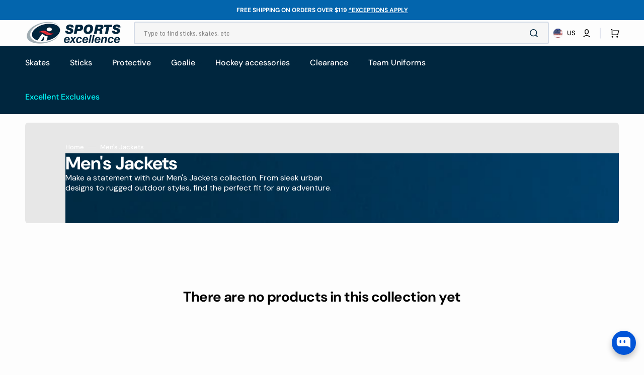

--- FILE ---
content_type: text/html; charset=utf-8
request_url: https://sportsexcellence.com/en-us/collections/apparel-men-jackets
body_size: 72484
content:
<!doctype html>
<html class="no-js" lang="en" data-scheme="light">
  <head>
 


    <meta charset="utf-8">
    <meta http-equiv="X-UA-Compatible" content="IE=edge">
    <meta name="viewport" content="width=device-width,initial-scale=1">
    <meta name="theme-color" content="">
    <link rel="canonical" href="https://sportsexcellence.com/en-us/collections/apparel-men-jackets">
    <link rel="alternate" hreflang="en" href="https://www.sportsexcellence.com/" />
<link rel="alternate" hreflang="fr" href="https://www.sportsexcellence.com/fr" />
<link rel="alternate" hreflang="en-us" href="https://www.sportsexcellence.com/en-us" />


    
    <link rel="preconnect" href="https://cdn.shopify.com" crossorigin><link rel="icon" type="image/png" href="//sportsexcellence.com/cdn/shop/files/favicon-32x32_c6a9b6e5-1ea9-4d88-bb67-6bc0524b9838.png?crop=center&height=32&v=1730757431&width=32"><link rel="preconnect" href="https://fonts.shopifycdn.com" crossorigin><title>Men&#39;s Jackets | Columbia, Adidas, Under Armour | Sports Excellence</title>

    
      <meta name="description" content="Shop top-quality men&#39;s jackets at Sports Excellence. Stay warm and stylish on the field or in the city. Browse now!">
    

    

<meta property="og:site_name" content="Sports Excellence">
<meta property="og:url" content="https://sportsexcellence.com/en-us/collections/apparel-men-jackets">
<meta property="og:title" content="Men&#39;s Jackets | Columbia, Adidas, Under Armour | Sports Excellence">
<meta property="og:type" content="product.group">
<meta property="og:description" content="Shop top-quality men&#39;s jackets at Sports Excellence. Stay warm and stylish on the field or in the city. Browse now!"><meta property="og:image" content="http://sportsexcellence.com/cdn/shop/collections/apparel-men-jackets_e8a3c52b-851c-4be9-a9bd-cb61793f9e8d.png?v=1750262879">
  <meta property="og:image:secure_url" content="https://sportsexcellence.com/cdn/shop/collections/apparel-men-jackets_e8a3c52b-851c-4be9-a9bd-cb61793f9e8d.png?v=1750262879">
  <meta property="og:image:width" content="3200">
  <meta property="og:image:height" content="409"><meta name="twitter:card" content="summary_large_image">
<meta name="twitter:title" content="Men&#39;s Jackets | Columbia, Adidas, Under Armour | Sports Excellence">
<meta name="twitter:description" content="Shop top-quality men&#39;s jackets at Sports Excellence. Stay warm and stylish on the field or in the city. Browse now!">


        <script src="https://cdnjs.cloudflare.com/ajax/libs/jquery/3.7.1/jquery.min.js" integrity="sha512-v2CJ7UaYy4JwqLDIrZUI/4hqeoQieOmAZNXBeQyjo21dadnwR+8ZaIJVT8EE2iyI61OV8e6M8PP2/4hpQINQ/g==" crossorigin="anonymous" referrerpolicy="no-referrer"></script>

    <script src="//sportsexcellence.com/cdn/shopifycloud/storefront/assets/themes_support/api.jquery-7ab1a3a4.js" type="text/javascript"></script>

    <script src="//sportsexcellence.com/cdn/shop/t/856/assets/constants.aio.min.js?v=115286159657444392661768508364" defer="defer"></script>
    <script src="//sportsexcellence.com/cdn/shop/t/856/assets/pubsub.aio.min.js?v=142177507519948773851768508403" defer="defer"></script>
    <script src="//sportsexcellence.com/cdn/shop/t/856/assets/global.aio.min.js?v=48592747868469201171768508378" defer="defer"></script>

    <script>window.performance && window.performance.mark && window.performance.mark('shopify.content_for_header.start');</script><meta name="facebook-domain-verification" content="a1ozcv1211vkfjyl14yudo7ozq5z79">
<meta id="shopify-digital-wallet" name="shopify-digital-wallet" content="/73100198200/digital_wallets/dialog">
<meta name="shopify-checkout-api-token" content="12ac3a2abfdb1986b593a642da6f518b">
<link rel="alternate" type="application/atom+xml" title="Feed" href="/en-us/collections/apparel-men-jackets.atom" />
<link rel="alternate" hreflang="x-default" href="https://sportsexcellence.com/collections/apparel-men-jackets">
<link rel="alternate" hreflang="en-US" href="https://sportsexcellence.com/en-us/collections/apparel-men-jackets">
<link rel="alternate" hreflang="en-CA" href="https://sportsexcellence.com/collections/apparel-men-jackets">
<link rel="alternate" hreflang="fr-CA" href="https://sportsexcellence.com/fr/collections/apparel-men-jackets">
<link rel="alternate" type="application/json+oembed" href="https://sportsexcellence.com/en-us/collections/apparel-men-jackets.oembed">
<script async="async" src="/checkouts/internal/preloads.js?locale=en-US"></script>
<link rel="preconnect" href="https://shop.app" crossorigin="anonymous">
<script async="async" src="https://shop.app/checkouts/internal/preloads.js?locale=en-US&shop_id=73100198200" crossorigin="anonymous"></script>
<script id="apple-pay-shop-capabilities" type="application/json">{"shopId":73100198200,"countryCode":"CA","currencyCode":"USD","merchantCapabilities":["supports3DS"],"merchantId":"gid:\/\/shopify\/Shop\/73100198200","merchantName":"Sports Excellence","requiredBillingContactFields":["postalAddress","email","phone"],"requiredShippingContactFields":["postalAddress","email","phone"],"shippingType":"shipping","supportedNetworks":["visa","masterCard","amex","discover","interac","jcb"],"total":{"type":"pending","label":"Sports Excellence","amount":"1.00"},"shopifyPaymentsEnabled":true,"supportsSubscriptions":true}</script>
<script id="shopify-features" type="application/json">{"accessToken":"12ac3a2abfdb1986b593a642da6f518b","betas":["rich-media-storefront-analytics"],"domain":"sportsexcellence.com","predictiveSearch":true,"shopId":73100198200,"locale":"en"}</script>
<script>var Shopify = Shopify || {};
Shopify.shop = "sports-excellence-4988.myshopify.com";
Shopify.locale = "en";
Shopify.currency = {"active":"USD","rate":"0.718897"};
Shopify.country = "US";
Shopify.theme = {"name":"15-01-2026 Excellent Exclusives","id":184665932088,"schema_name":"Stockmart","schema_version":"1.2.0","theme_store_id":null,"role":"main"};
Shopify.theme.handle = "null";
Shopify.theme.style = {"id":null,"handle":null};
Shopify.cdnHost = "sportsexcellence.com/cdn";
Shopify.routes = Shopify.routes || {};
Shopify.routes.root = "/en-us/";</script>
<script type="module">!function(o){(o.Shopify=o.Shopify||{}).modules=!0}(window);</script>
<script>!function(o){function n(){var o=[];function n(){o.push(Array.prototype.slice.apply(arguments))}return n.q=o,n}var t=o.Shopify=o.Shopify||{};t.loadFeatures=n(),t.autoloadFeatures=n()}(window);</script>
<script>
  window.ShopifyPay = window.ShopifyPay || {};
  window.ShopifyPay.apiHost = "shop.app\/pay";
  window.ShopifyPay.redirectState = null;
</script>
<script id="shop-js-analytics" type="application/json">{"pageType":"collection"}</script>
<script defer="defer" async type="module" src="//sportsexcellence.com/cdn/shopifycloud/shop-js/modules/v2/client.init-shop-cart-sync_C5BV16lS.en.esm.js"></script>
<script defer="defer" async type="module" src="//sportsexcellence.com/cdn/shopifycloud/shop-js/modules/v2/chunk.common_CygWptCX.esm.js"></script>
<script type="module">
  await import("//sportsexcellence.com/cdn/shopifycloud/shop-js/modules/v2/client.init-shop-cart-sync_C5BV16lS.en.esm.js");
await import("//sportsexcellence.com/cdn/shopifycloud/shop-js/modules/v2/chunk.common_CygWptCX.esm.js");

  window.Shopify.SignInWithShop?.initShopCartSync?.({"fedCMEnabled":true,"windoidEnabled":true});

</script>
<script>
  window.Shopify = window.Shopify || {};
  if (!window.Shopify.featureAssets) window.Shopify.featureAssets = {};
  window.Shopify.featureAssets['shop-js'] = {"shop-cart-sync":["modules/v2/client.shop-cart-sync_ZFArdW7E.en.esm.js","modules/v2/chunk.common_CygWptCX.esm.js"],"init-fed-cm":["modules/v2/client.init-fed-cm_CmiC4vf6.en.esm.js","modules/v2/chunk.common_CygWptCX.esm.js"],"shop-button":["modules/v2/client.shop-button_tlx5R9nI.en.esm.js","modules/v2/chunk.common_CygWptCX.esm.js"],"shop-cash-offers":["modules/v2/client.shop-cash-offers_DOA2yAJr.en.esm.js","modules/v2/chunk.common_CygWptCX.esm.js","modules/v2/chunk.modal_D71HUcav.esm.js"],"init-windoid":["modules/v2/client.init-windoid_sURxWdc1.en.esm.js","modules/v2/chunk.common_CygWptCX.esm.js"],"shop-toast-manager":["modules/v2/client.shop-toast-manager_ClPi3nE9.en.esm.js","modules/v2/chunk.common_CygWptCX.esm.js"],"init-shop-email-lookup-coordinator":["modules/v2/client.init-shop-email-lookup-coordinator_B8hsDcYM.en.esm.js","modules/v2/chunk.common_CygWptCX.esm.js"],"init-shop-cart-sync":["modules/v2/client.init-shop-cart-sync_C5BV16lS.en.esm.js","modules/v2/chunk.common_CygWptCX.esm.js"],"avatar":["modules/v2/client.avatar_BTnouDA3.en.esm.js"],"pay-button":["modules/v2/client.pay-button_FdsNuTd3.en.esm.js","modules/v2/chunk.common_CygWptCX.esm.js"],"init-customer-accounts":["modules/v2/client.init-customer-accounts_DxDtT_ad.en.esm.js","modules/v2/client.shop-login-button_C5VAVYt1.en.esm.js","modules/v2/chunk.common_CygWptCX.esm.js","modules/v2/chunk.modal_D71HUcav.esm.js"],"init-shop-for-new-customer-accounts":["modules/v2/client.init-shop-for-new-customer-accounts_ChsxoAhi.en.esm.js","modules/v2/client.shop-login-button_C5VAVYt1.en.esm.js","modules/v2/chunk.common_CygWptCX.esm.js","modules/v2/chunk.modal_D71HUcav.esm.js"],"shop-login-button":["modules/v2/client.shop-login-button_C5VAVYt1.en.esm.js","modules/v2/chunk.common_CygWptCX.esm.js","modules/v2/chunk.modal_D71HUcav.esm.js"],"init-customer-accounts-sign-up":["modules/v2/client.init-customer-accounts-sign-up_CPSyQ0Tj.en.esm.js","modules/v2/client.shop-login-button_C5VAVYt1.en.esm.js","modules/v2/chunk.common_CygWptCX.esm.js","modules/v2/chunk.modal_D71HUcav.esm.js"],"shop-follow-button":["modules/v2/client.shop-follow-button_Cva4Ekp9.en.esm.js","modules/v2/chunk.common_CygWptCX.esm.js","modules/v2/chunk.modal_D71HUcav.esm.js"],"checkout-modal":["modules/v2/client.checkout-modal_BPM8l0SH.en.esm.js","modules/v2/chunk.common_CygWptCX.esm.js","modules/v2/chunk.modal_D71HUcav.esm.js"],"lead-capture":["modules/v2/client.lead-capture_Bi8yE_yS.en.esm.js","modules/v2/chunk.common_CygWptCX.esm.js","modules/v2/chunk.modal_D71HUcav.esm.js"],"shop-login":["modules/v2/client.shop-login_D6lNrXab.en.esm.js","modules/v2/chunk.common_CygWptCX.esm.js","modules/v2/chunk.modal_D71HUcav.esm.js"],"payment-terms":["modules/v2/client.payment-terms_CZxnsJam.en.esm.js","modules/v2/chunk.common_CygWptCX.esm.js","modules/v2/chunk.modal_D71HUcav.esm.js"]};
</script>
<script>(function() {
  var isLoaded = false;
  function asyncLoad() {
    if (isLoaded) return;
    isLoaded = true;
    var urls = ["https:\/\/app.kiwisizing.com\/web\/js\/dist\/kiwiSizing\/plugin\/SizingPlugin.prod.js?v=330\u0026shop=sports-excellence-4988.myshopify.com","https:\/\/cdn.logbase.io\/lb-upsell-wrapper.js?shop=sports-excellence-4988.myshopify.com","https:\/\/trust.conversionbear.com\/script?app=trust_badge\u0026shop=sports-excellence-4988.myshopify.com","https:\/\/li-apps.com\/cdn\/lookthru\/js\/lookthru.js?shop=sports-excellence-4988.myshopify.com","https:\/\/storage.nfcube.com\/instafeed-bbfcfc48518ebd6d798e6e425d97de32.js?shop=sports-excellence-4988.myshopify.com"];
    for (var i = 0; i < urls.length; i++) {
      var s = document.createElement('script');
      s.type = 'text/javascript';
      s.async = true;
      s.src = urls[i];
      var x = document.getElementsByTagName('script')[0];
      x.parentNode.insertBefore(s, x);
    }
  };
  if(window.attachEvent) {
    window.attachEvent('onload', asyncLoad);
  } else {
    window.addEventListener('load', asyncLoad, false);
  }
})();</script>
<script id="__st">var __st={"a":73100198200,"offset":-18000,"reqid":"11d6d68a-a670-4569-8d03-d08ae558caa1-1768695540","pageurl":"sportsexcellence.com\/en-us\/collections\/apparel-men-jackets","u":"b7ba8ff80b40","p":"collection","rtyp":"collection","rid":444455518520};</script>
<script>window.ShopifyPaypalV4VisibilityTracking = true;</script>
<script id="form-persister">!function(){'use strict';const t='contact',e='new_comment',n=[[t,t],['blogs',e],['comments',e],[t,'customer']],o='password',r='form_key',c=['recaptcha-v3-token','g-recaptcha-response','h-captcha-response',o],s=()=>{try{return window.sessionStorage}catch{return}},i='__shopify_v',u=t=>t.elements[r],a=function(){const t=[...n].map((([t,e])=>`form[action*='/${t}']:not([data-nocaptcha='true']) input[name='form_type'][value='${e}']`)).join(',');var e;return e=t,()=>e?[...document.querySelectorAll(e)].map((t=>t.form)):[]}();function m(t){const e=u(t);a().includes(t)&&(!e||!e.value)&&function(t){try{if(!s())return;!function(t){const e=s();if(!e)return;const n=u(t);if(!n)return;const o=n.value;o&&e.removeItem(o)}(t);const e=Array.from(Array(32),(()=>Math.random().toString(36)[2])).join('');!function(t,e){u(t)||t.append(Object.assign(document.createElement('input'),{type:'hidden',name:r})),t.elements[r].value=e}(t,e),function(t,e){const n=s();if(!n)return;const r=[...t.querySelectorAll(`input[type='${o}']`)].map((({name:t})=>t)),u=[...c,...r],a={};for(const[o,c]of new FormData(t).entries())u.includes(o)||(a[o]=c);n.setItem(e,JSON.stringify({[i]:1,action:t.action,data:a}))}(t,e)}catch(e){console.error('failed to persist form',e)}}(t)}const f=t=>{if('true'===t.dataset.persistBound)return;const e=function(t,e){const n=function(t){return'function'==typeof t.submit?t.submit:HTMLFormElement.prototype.submit}(t).bind(t);return function(){let t;return()=>{t||(t=!0,(()=>{try{e(),n()}catch(t){(t=>{console.error('form submit failed',t)})(t)}})(),setTimeout((()=>t=!1),250))}}()}(t,(()=>{m(t)}));!function(t,e){if('function'==typeof t.submit&&'function'==typeof e)try{t.submit=e}catch{}}(t,e),t.addEventListener('submit',(t=>{t.preventDefault(),e()})),t.dataset.persistBound='true'};!function(){function t(t){const e=(t=>{const e=t.target;return e instanceof HTMLFormElement?e:e&&e.form})(t);e&&m(e)}document.addEventListener('submit',t),document.addEventListener('DOMContentLoaded',(()=>{const e=a();for(const t of e)f(t);var n;n=document.body,new window.MutationObserver((t=>{for(const e of t)if('childList'===e.type&&e.addedNodes.length)for(const t of e.addedNodes)1===t.nodeType&&'FORM'===t.tagName&&a().includes(t)&&f(t)})).observe(n,{childList:!0,subtree:!0,attributes:!1}),document.removeEventListener('submit',t)}))}()}();</script>
<script integrity="sha256-4kQ18oKyAcykRKYeNunJcIwy7WH5gtpwJnB7kiuLZ1E=" data-source-attribution="shopify.loadfeatures" defer="defer" src="//sportsexcellence.com/cdn/shopifycloud/storefront/assets/storefront/load_feature-a0a9edcb.js" crossorigin="anonymous"></script>
<script crossorigin="anonymous" defer="defer" src="//sportsexcellence.com/cdn/shopifycloud/storefront/assets/shopify_pay/storefront-65b4c6d7.js?v=20250812"></script>
<script data-source-attribution="shopify.dynamic_checkout.dynamic.init">var Shopify=Shopify||{};Shopify.PaymentButton=Shopify.PaymentButton||{isStorefrontPortableWallets:!0,init:function(){window.Shopify.PaymentButton.init=function(){};var t=document.createElement("script");t.src="https://sportsexcellence.com/cdn/shopifycloud/portable-wallets/latest/portable-wallets.en.js",t.type="module",document.head.appendChild(t)}};
</script>
<script data-source-attribution="shopify.dynamic_checkout.buyer_consent">
  function portableWalletsHideBuyerConsent(e){var t=document.getElementById("shopify-buyer-consent"),n=document.getElementById("shopify-subscription-policy-button");t&&n&&(t.classList.add("hidden"),t.setAttribute("aria-hidden","true"),n.removeEventListener("click",e))}function portableWalletsShowBuyerConsent(e){var t=document.getElementById("shopify-buyer-consent"),n=document.getElementById("shopify-subscription-policy-button");t&&n&&(t.classList.remove("hidden"),t.removeAttribute("aria-hidden"),n.addEventListener("click",e))}window.Shopify?.PaymentButton&&(window.Shopify.PaymentButton.hideBuyerConsent=portableWalletsHideBuyerConsent,window.Shopify.PaymentButton.showBuyerConsent=portableWalletsShowBuyerConsent);
</script>
<script data-source-attribution="shopify.dynamic_checkout.cart.bootstrap">document.addEventListener("DOMContentLoaded",(function(){function t(){return document.querySelector("shopify-accelerated-checkout-cart, shopify-accelerated-checkout")}if(t())Shopify.PaymentButton.init();else{new MutationObserver((function(e,n){t()&&(Shopify.PaymentButton.init(),n.disconnect())})).observe(document.body,{childList:!0,subtree:!0})}}));
</script>
<script id='scb4127' type='text/javascript' async='' src='https://sportsexcellence.com/cdn/shopifycloud/privacy-banner/storefront-banner.js'></script><link id="shopify-accelerated-checkout-styles" rel="stylesheet" media="screen" href="https://sportsexcellence.com/cdn/shopifycloud/portable-wallets/latest/accelerated-checkout-backwards-compat.css" crossorigin="anonymous">
<style id="shopify-accelerated-checkout-cart">
        #shopify-buyer-consent {
  margin-top: 1em;
  display: inline-block;
  width: 100%;
}

#shopify-buyer-consent.hidden {
  display: none;
}

#shopify-subscription-policy-button {
  background: none;
  border: none;
  padding: 0;
  text-decoration: underline;
  font-size: inherit;
  cursor: pointer;
}

#shopify-subscription-policy-button::before {
  box-shadow: none;
}

      </style>
<script id="sections-script" data-sections="header,footer" defer="defer" src="//sportsexcellence.com/cdn/shop/t/856/compiled_assets/scripts.js?v=187667"></script>
<script>window.performance && window.performance.mark && window.performance.mark('shopify.content_for_header.end');</script>


    <style data-shopify>
      @font-face {
  font-family: "DM Sans";
  font-weight: 400;
  font-style: normal;
  font-display: swap;
  src: url("//sportsexcellence.com/cdn/fonts/dm_sans/dmsans_n4.ec80bd4dd7e1a334c969c265873491ae56018d72.woff2") format("woff2"),
       url("//sportsexcellence.com/cdn/fonts/dm_sans/dmsans_n4.87bdd914d8a61247b911147ae68e754d695c58a6.woff") format("woff");
}

      @font-face {
  font-family: "DM Sans";
  font-weight: 700;
  font-style: normal;
  font-display: swap;
  src: url("//sportsexcellence.com/cdn/fonts/dm_sans/dmsans_n7.97e21d81502002291ea1de8aefb79170c6946ce5.woff2") format("woff2"),
       url("//sportsexcellence.com/cdn/fonts/dm_sans/dmsans_n7.af5c214f5116410ca1d53a2090665620e78e2e1b.woff") format("woff");
}

      @font-face {
  font-family: "DM Sans";
  font-weight: 700;
  font-style: normal;
  font-display: swap;
  src: url("//sportsexcellence.com/cdn/fonts/dm_sans/dmsans_n7.97e21d81502002291ea1de8aefb79170c6946ce5.woff2") format("woff2"),
       url("//sportsexcellence.com/cdn/fonts/dm_sans/dmsans_n7.af5c214f5116410ca1d53a2090665620e78e2e1b.woff") format("woff");
}

      @font-face {
  font-family: "DM Sans";
  font-weight: 700;
  font-style: normal;
  font-display: swap;
  src: url("//sportsexcellence.com/cdn/fonts/dm_sans/dmsans_n7.97e21d81502002291ea1de8aefb79170c6946ce5.woff2") format("woff2"),
       url("//sportsexcellence.com/cdn/fonts/dm_sans/dmsans_n7.af5c214f5116410ca1d53a2090665620e78e2e1b.woff") format("woff");
}

      @font-face {
  font-family: "DM Sans";
  font-weight: 400;
  font-style: normal;
  font-display: swap;
  src: url("//sportsexcellence.com/cdn/fonts/dm_sans/dmsans_n4.ec80bd4dd7e1a334c969c265873491ae56018d72.woff2") format("woff2"),
       url("//sportsexcellence.com/cdn/fonts/dm_sans/dmsans_n4.87bdd914d8a61247b911147ae68e754d695c58a6.woff") format("woff");
}

      @font-face {
  font-family: "DM Sans";
  font-weight: 700;
  font-style: normal;
  font-display: swap;
  src: url("//sportsexcellence.com/cdn/fonts/dm_sans/dmsans_n7.97e21d81502002291ea1de8aefb79170c6946ce5.woff2") format("woff2"),
       url("//sportsexcellence.com/cdn/fonts/dm_sans/dmsans_n7.af5c214f5116410ca1d53a2090665620e78e2e1b.woff") format("woff");
}

      @font-face {
  font-family: "DM Sans";
  font-weight: 500;
  font-style: normal;
  font-display: swap;
  src: url("//sportsexcellence.com/cdn/fonts/dm_sans/dmsans_n5.8a0f1984c77eb7186ceb87c4da2173ff65eb012e.woff2") format("woff2"),
       url("//sportsexcellence.com/cdn/fonts/dm_sans/dmsans_n5.9ad2e755a89e15b3d6c53259daad5fc9609888e6.woff") format("woff");
}

      @font-face {
  font-family: "DM Sans";
  font-weight: 700;
  font-style: normal;
  font-display: swap;
  src: url("//sportsexcellence.com/cdn/fonts/dm_sans/dmsans_n7.97e21d81502002291ea1de8aefb79170c6946ce5.woff2") format("woff2"),
       url("//sportsexcellence.com/cdn/fonts/dm_sans/dmsans_n7.af5c214f5116410ca1d53a2090665620e78e2e1b.woff") format("woff");
}

      @font-face {
  font-family: "DM Sans";
  font-weight: 700;
  font-style: normal;
  font-display: swap;
  src: url("//sportsexcellence.com/cdn/fonts/dm_sans/dmsans_n7.97e21d81502002291ea1de8aefb79170c6946ce5.woff2") format("woff2"),
       url("//sportsexcellence.com/cdn/fonts/dm_sans/dmsans_n7.af5c214f5116410ca1d53a2090665620e78e2e1b.woff") format("woff");
}

      @font-face {
  font-family: "DM Sans";
  font-weight: 400;
  font-style: normal;
  font-display: swap;
  src: url("//sportsexcellence.com/cdn/fonts/dm_sans/dmsans_n4.ec80bd4dd7e1a334c969c265873491ae56018d72.woff2") format("woff2"),
       url("//sportsexcellence.com/cdn/fonts/dm_sans/dmsans_n4.87bdd914d8a61247b911147ae68e754d695c58a6.woff") format("woff");
}

      @font-face {
  font-family: "DM Sans";
  font-weight: 300;
  font-style: normal;
  font-display: swap;
  src: url("//sportsexcellence.com/cdn/fonts/dm_sans/dmsans_n3.d218434bb518134511e5205d90c23cfb8a1b261b.woff2") format("woff2"),
       url("//sportsexcellence.com/cdn/fonts/dm_sans/dmsans_n3.0c324a11de656e0e3f656188ad5de9ff34f70c04.woff") format("woff");
}

      @font-face {
  font-family: "DM Sans";
  font-weight: 400;
  font-style: normal;
  font-display: swap;
  src: url("//sportsexcellence.com/cdn/fonts/dm_sans/dmsans_n4.ec80bd4dd7e1a334c969c265873491ae56018d72.woff2") format("woff2"),
       url("//sportsexcellence.com/cdn/fonts/dm_sans/dmsans_n4.87bdd914d8a61247b911147ae68e754d695c58a6.woff") format("woff");
}

      @font-face {
  font-family: "DM Sans";
  font-weight: 500;
  font-style: normal;
  font-display: swap;
  src: url("//sportsexcellence.com/cdn/fonts/dm_sans/dmsans_n5.8a0f1984c77eb7186ceb87c4da2173ff65eb012e.woff2") format("woff2"),
       url("//sportsexcellence.com/cdn/fonts/dm_sans/dmsans_n5.9ad2e755a89e15b3d6c53259daad5fc9609888e6.woff") format("woff");
}

      @font-face {
  font-family: "DM Sans";
  font-weight: 700;
  font-style: normal;
  font-display: swap;
  src: url("//sportsexcellence.com/cdn/fonts/dm_sans/dmsans_n7.97e21d81502002291ea1de8aefb79170c6946ce5.woff2") format("woff2"),
       url("//sportsexcellence.com/cdn/fonts/dm_sans/dmsans_n7.af5c214f5116410ca1d53a2090665620e78e2e1b.woff") format("woff");
}

      @font-face {
  font-family: "DM Sans";
  font-weight: 400;
  font-style: italic;
  font-display: swap;
  src: url("//sportsexcellence.com/cdn/fonts/dm_sans/dmsans_i4.b8fe05e69ee95d5a53155c346957d8cbf5081c1a.woff2") format("woff2"),
       url("//sportsexcellence.com/cdn/fonts/dm_sans/dmsans_i4.403fe28ee2ea63e142575c0aa47684d65f8c23a0.woff") format("woff");
}

      @font-face {
  font-family: "DM Sans";
  font-weight: 700;
  font-style: italic;
  font-display: swap;
  src: url("//sportsexcellence.com/cdn/fonts/dm_sans/dmsans_i7.52b57f7d7342eb7255084623d98ab83fd96e7f9b.woff2") format("woff2"),
       url("//sportsexcellence.com/cdn/fonts/dm_sans/dmsans_i7.d5e14ef18a1d4a8ce78a4187580b4eb1759c2eda.woff") format("woff");
}

      @font-face {
  font-family: "DM Sans";
  font-weight: 700;
  font-style: italic;
  font-display: swap;
  src: url("//sportsexcellence.com/cdn/fonts/dm_sans/dmsans_i7.52b57f7d7342eb7255084623d98ab83fd96e7f9b.woff2") format("woff2"),
       url("//sportsexcellence.com/cdn/fonts/dm_sans/dmsans_i7.d5e14ef18a1d4a8ce78a4187580b4eb1759c2eda.woff") format("woff");
}


      :root {
      --spaced-section: 5rem;

      --font-body-family: "DM Sans", sans-serif;
      --font-body-style: normal;
      --font-body-weight: 400;

      --font-body-scale: 1.6;
      --font-body-line-height: 1.3;

      --font-heading-family: "DM Sans", sans-serif;
      --font-heading-style: normal;
      --font-heading-weight: 700;
      --font-heading-letter-spacing: -0.2em;
      --font-heading-line-height: 1.1;

      --font-subtitle-family: "DM Sans", sans-serif;
      --font-subtitle-style: normal;
      --font-subtitle-weight: 700;
      --font-subtitle-text-transform: uppercase;
      --font-subtitle-scale: 1.0;

      --font-heading-h1-scale: 1.0;
      --font-heading-h2-scale: 1.0;
      --font-heading-h3-scale: 1.0;
      --font-heading-h4-scale: 1.0;

      --font-heading-card-family: "DM Sans", sans-serif;
      --font-heading-card-style: normal;
      --font-heading-card-weight: 700;
      --font-text-card-family: "DM Sans", sans-serif;
      --font-text-card-style: normal;
      --font-text-card-weight: 400;

      --font-heading-card-scale: 1.5;
      --font-text-card-scale: 1.2;

      --font-button-family: "DM Sans", sans-serif;
      --font-button-style: normal;
      --font-button-weight: 700;
      --font-button-text-transform: uppercase;
      --font-button-letter-spacing: 0;
      --font-subtitle-letter-spacing: 0.04em;

      --font-header-menu-family: "DM Sans", sans-serif;
      --font-header-menu-style: normal;
      --font-header-menu-weight: 500;
      --font-header-menu-text-transform: none;

      --font-footer-menu-family: "DM Sans", sans-serif;
      --font-footer-menu-style: normal;
      --font-footer-menu-weight: 700;
      --font-footer-link-size: 13px;

      --font-popups-heading-family: "DM Sans", sans-serif;
      --font-popups-heading-style: normal;
      --font-popups-heading-weight: 700;
      --font-popups-text-family: "DM Sans", sans-serif;
      --font-popups-text-style: normal;
      --font-popups-text-weight: 400;
      --font-popup-heading-scale: 1.0;
      --font-popup-text-scale: 1.0;
      --font-notification-heading-scale: 1.0;
      --font-notification-text-scale: 1.0;

      --color-base-text: 4, 4, 4;
      --color-secondary-text: 113, 113, 113;
      --color-title-text: 4, 4, 4;
      --dot-background-color: , , ;

      --color-base-background-1: 253, 253, 253;
      --color-base-background-2: 255, 255, 255;
      --color-base-background-5: 245, 245, 241;
      --color-base-background-3: 37, 37, 37;
      --color-base-background-4: 40, 40, 40;

      --color-announcement-bar-background-1: 161, 172, 178;
      --color-announcement-bar-background-2: 161, 172, 178;

      --color-base-solid-button-labels: 255, 255, 255;
      --color-base-solid-button-labels-hover: 255, 255, 255;
      --color-base-button-background: 0, 38, 62;
      --color-base-button-background-hover: 30, 72, 181;
      --color-base-outline-button-labels: 224, 227, 238;
      --color-base-outline-button-labels-hover: 53, 101, 224;
      --color-secondary-button-labels: 0, 38, 62;
      --color-secondary-button-labels-hover: 53, 101, 224;
      --color-tertiary-button-labels: 0, 38, 62;
      --color-tertiary-button-labels-hover: 255, 255, 255;
      --color-tertiary-button-background: 0, 38, 62;
      --color-tertiary-button-background-hover: 0, 38, 62;
      --border-radius-button: 4px;
      --color-text-accent: 0, 38, 62;

      --payment-terms-background-color: #fdfdfd;
      --color-overlay-background: 0, 0, 0;
      --color-base-background-input: 255, 255, 255;

      --color-base-border-input: 213, 220, 231;
      --color-hover-border-input: 53, 101, 224;

      --color-badge-sale-background: 213, 31, 75;
      --color-badge-sale-text: 255, 255, 255;
      --color-badge-soldout-background: 113, 113, 113;
      --color-badge-soldout-text: 255, 255, 255;
      --color-border: 224, 227, 238;
      --color-background-card: 255, 255, 255;
      --color-background-card-dark: 247, 247, 247;
      --color-scheme-toggle: 235, 235, 235;
      --color-scheme-toggle-text: 113, 113, 113;
      }

      @media screen and (min-width: 990px) {
      	:root {
      		--spaced-section: 16rem;
      	}
      }

      *,
      *::before,
      *::after {
      box-sizing: inherit;
      }

      html {
      box-sizing: border-box;
      font-size: 10px;
      height: 100%;
      }

      body {
      position: relative;
      display: grid;
      grid-template-rows: auto auto 1fr auto;
      grid-template-columns: 100%;
      min-height: 100%;
      margin: 0;
      font-size: calc(var(--font-body-scale) * 1rem);
      line-height: 1.5;
      font-family: var(--font-body-family);
      font-style: var(--font-body-style);
      font-weight: var(--font-body-weight);
      overflow-x: hidden;
      }
    </style>
    <link href="//sportsexcellence.com/cdn/shop/t/856/assets/swiper-bundle.min.css?v=67104566617031410831768508456" rel="stylesheet" type="text/css" media="all" />
    <link href="//sportsexcellence.com/cdn/shop/t/856/assets/base.aio.min.css?v=88306193941980643141768508324" rel="stylesheet" type="text/css" media="all" />

    <style>
.color-swatch {
    overflow: hidden;
    border-radius: 0px !important;
    padding: 2rem 2rem !important;
}
  .hide {
    display: none !important;
}
.color-swatch img {
    position: absolute;
    top: 0px;
    left: 0px;
    width: 100%;
    height: 100%;
    object-fit: contain;
}
  .color-swatch:after{
    content: '';
    display: none;
  }
  .collection-wrapper .color-swatch img {
    height: 80px;
    object-fit: cover;
    object-position: -30px -24px 
  }
.collection-wrapper .color-swatch {
  border-radius: 15px !important;
    padding: 0!important;
}
  .c_p-tags-image{
    display:none;
  }
  .collection-wrapper label.aaa.color-swatch {
    width: 25px;
    height: 25px;
}
.c_addon{
width: 100%;
display: flex;
flex-wrap: wrap;
  padding: 20px 0px;
}
.c_addon-a{
width: 33.33%;
padding: 0px 5px;
      margin-bottom: 20px;
}
.c_addon-a input{
display: none;
}
.c_addon-a input:checked + label{
    border-color: #005DAB;
}
.c_addon-a label{
display: block;
    cursor: pointer;
  text-align: center;
      border: 2px solid #9baab4;
}
.c_addon-a label img{
width: 100%;
display: block;
}
.c_addon-a label h2{
margin: 0px;
font-size: 12px;
margin-top: 5px;
}
  .c_addon-a-hide{
    display: none;
  }
    .c_addon-a-show{
    display: block;
  }
  .c_addon-master{
    display: none;
  }
  .c_cartdrawer-addon{
    margin: 0px;
    padding: 0px;
    margin-top: 5px;
  }
  .c_cartdrawer-addon li{
        list-style: none;
  }
  .c_cartdrawer-addon li h2{
        margin: 0px;
    font-size: 14px;
    margin-bottom: 2px;
  }



.custom-bar-text-fill-main {
    margin-bottom: 10px;
  }
.custom-bar{
    width: 100%;
    display: block;
    height: 10px;
    background: #ededed;
    border-radius: 100px;
    margin: 0 auto;
    position: relative;
    margin-top: 5px;
  }
  .custom-bar-range{
    display: block;
    position: absolute;
    top: 0;
    left: 0;
    background: #CE1EFF;
    height: 100%;
    width: 0%;
    border-radius: 100px;
    transition: all 1s;
  }
  .custom-bar-text-fill{
      width: 100%;
    margin: 0 auto;
    text-align: center;
    font-size: 15px;
    margin-bottom: 5px;
    display: none;
    padding-top: 0px;
        font-weight: 500;
  }
  .custom-bar-text-unfill{
    width: 100%;
    margin: 0 auto;
    text-align: center;
    font-size: 15px;
    margin-bottom: 5px;
        font-weight: 500;
  }
  .custom-bar-goal{
    width: 100%;
    margin: 0 auto;
    text-align: center;
    font-size: 13px;
    margin-top: 10px;
  }
.c_product-price{

}
.c_product-Regularprice{
color: #2d8653;
font-size: 2.6rem;
font-weight: 800;
}
.c_product-Rprice[data-rprice="0"], .c_product-Rprice[data-rprice="NaN"] {
    display: none;
}
.c_product-Compareprice{
font-size: 2rem;
font-weight: 800;
text-decoration: line-through;
color: rgb(var(--color-foreground-secondary));
text-decoration-color: rgba(var(--color-foreground-secondary), 1);
margin-left: 10px;
}
.c_product-Cprice[data-cprice="0"], .c_product-Cprice[data-cprice="NaN"] {
    display: none;
}
  .c_drawer__contents{
        padding-left: 3.2rem;
    padding-right: 3.2rem;
  }
  .c_cartdrawer-update {
    height: 100%;
    display: flex;
    flex-direction: column;
    justify-content: space-between;
}
  .c_cartdrawer-updatee:not(:empty) ~ .c_drawer__contents {
    display: none;
}
.product__media-list .product__media-icon.motion-reduce {
  left: 6px;
  top: 6px;
}
  .c_p-tags {
    position: absolute;
    top: 0px;
    right: 0px;
}
  .c_p-tags-ul {
    width: 100%;
    padding: 0px;
    margin: 0px;
    display: flex;
}
  .c_p-tags-ul li {
    background-color: #005da5;
    border-color: #005da5;
    color: white;
    border-radius: .3rem;
    list-style: none;
    margin-left: 10px;
    padding: 10px 10px;
    font-size: 16px;
    line-height: normal;
}
  .c_p-tags-image {
    position: absolute;
    bottom: 10px;
    right: 10px;
}
  .c_p-tags-image .c_p-tags-ul li {
    background: transparent;
}
  .c_p-tags-ul li img {
   width: 150px !important;
    object-fit: contain;
    display: block;
    position: relative !important;
}
  .card--product .c_p-tags-ul li img {
    width: 110px !important;
} 


  @media (max-width: 768px){
      .c_p-tags-ul li img {
   width: 100px !important;
}
      .card--product .c_p-tags-ul li img {
    width: 100px !important;
} 
  }
</style>
<link href="//sportsexcellence.com/cdn/shop/t/856/assets/section-reviews.aio.min.css?v=54167344727451876111768508446" rel="stylesheet" type="text/css" media="all" />
<link
        rel="stylesheet"
        href="//sportsexcellence.com/cdn/shop/t/856/assets/component-predictive-search.aio.min.css?v=8566016068250492301768508356"
        media="print"
        onload="this.media='all'"
      ><link rel="preload" as="font" href="//sportsexcellence.com/cdn/fonts/dm_sans/dmsans_n4.ec80bd4dd7e1a334c969c265873491ae56018d72.woff2" type="font/woff2" crossorigin><link rel="preload" as="font" href="//sportsexcellence.com/cdn/fonts/dm_sans/dmsans_n7.97e21d81502002291ea1de8aefb79170c6946ce5.woff2" type="font/woff2" crossorigin><script>
      document.documentElement.className = document.documentElement.className.replace('no-js', 'js');
      if (Shopify.designMode) {
        document.documentElement.classList.add('shopify-design-mode');
      }
    </script>

    <script src="//sportsexcellence.com/cdn/shop/t/856/assets/jquery-3.6.0.aio.min.js?v=95572432105787490611768508382" defer="defer"></script>
    <script src="//sportsexcellence.com/cdn/shop/t/856/assets/swiper-bundle.min.js?v=59665753948720967221768508457" defer="defer"></script>
    <script src="//sportsexcellence.com/cdn/shop/t/856/assets/product-card.aio.min.js?v=2343720354479093551768508396" defer="defer"></script>
    <script src="//sportsexcellence.com/cdn/shop/t/856/assets/popup.aio.min.js?v=92054292164393297411768508394" defer="defer"></script>
 
    
 <link rel="stylesheet" href="https://cdn.jsdelivr.net/npm/swiper@11/swiper-bundle.min.css"/>
<script src="https://cdn.jsdelivr.net/npm/swiper@11/swiper-bundle.min.js"></script>

<link rel="stylesheet" type="text/css" href="//cdn.jsdelivr.net/npm/slick-carousel@1.8.1/slick/slick.css"/>
<script type="text/javascript" src="//cdn.jsdelivr.net/npm/slick-carousel@1.8.1/slick/slick.min.js"></script>
				

<link href="//sportsexcellence.com/cdn/shop/t/856/assets/custom.css?v=49711699153001946761768508370" rel="stylesheet" type="text/css" media="all" />

    <script>
      var currencyIso_code = null
      let cscoDarkMode = {};

      (function () {
        const body = document.querySelector('html[data-scheme]');

        cscoDarkMode = {
          init: function (e) {
            this.initMode(e);
            window.matchMedia('(prefers-color-scheme: dark)').addListener((e) => {
              this.initMode(e);
            });

            window.addEventListener('load', () => {
              const toggleBtns = document.querySelectorAll('.header__toggle-scheme');
              toggleBtns.forEach((btn) => {
                btn.addEventListener('click', (e) => {
                  e.preventDefault();

                  if ('auto' === body.getAttribute('data-scheme')) {
                    if (window.matchMedia('(prefers-color-scheme: dark)').matches) {
                      cscoDarkMode.changeScheme('light', true);
                    } else if (window.matchMedia('(prefers-color-scheme: light)').matches) {
                      cscoDarkMode.changeScheme('dark', true);
                    }
                  } else {
                    if ('dark' === body.getAttribute('data-scheme')) {
                      cscoDarkMode.changeScheme('light', true);
                    } else {
                      cscoDarkMode.changeScheme('dark', true);
                    }
                  }
                });
              });
            });
          },
          initMode: function (e) {
            let siteScheme = false;
            switch (
              'light' // Field. User’s system preference.
            ) {
              case 'dark':
                siteScheme = 'dark';
                break;
              case 'light':
                siteScheme = 'light';
                break;
              case 'system':
                siteScheme = 'auto';
                break;
            }
            if ('false') {
              // Field. Enable dark/light mode toggle.
              if ('light' === localStorage.getItem('_color_schema')) {
                siteScheme = 'light';
              }
              if ('dark' === localStorage.getItem('_color_schema')) {
                siteScheme = 'dark';
              }
            }
            if (siteScheme && siteScheme !== body.getAttribute('data-scheme')) {
              this.changeScheme(siteScheme, false);
            }
          },
          changeScheme: function (siteScheme, cookie) {
            body.classList.add('scheme-toggled');
            body.setAttribute('data-scheme', siteScheme);
            if (cookie) {
              localStorage.setItem('_color_schema', siteScheme);
            }
            setTimeout(() => {
              body.classList.remove('scheme-toggled');
            }, 100);
          },
        };
      })();

      cscoDarkMode.init();

      document.addEventListener('shopify:section:load', function () {
        setTimeout(() => {
          cscoDarkMode.init();
        }, 100);
      });
    </script>

    <script type="text/javascript">
    (function(c,l,a,r,i,t,y){
        c[a]=c[a]||function(){(c[a].q=c[a].q||[]).push(arguments)};
        t=l.createElement(r);t.async=1;t.src="https://www.clarity.ms/tag/"+i;
        y=l.getElementsByTagName(r)[0];y.parentNode.insertBefore(t,y);
    })(window, document, "clarity", "script", "ly4p4sjsz1");
</script>

    <script>!function(s,a,e,v,n,t,z){if(s.saq)return;n=s.saq=function(){n.callMethod?n.callMethod.apply(n,arguments):n.queue.push(arguments)};if(!s._saq)s._saq=n;n.push=n;n.loaded=!0;n.version=‘1.0’;n.queue=[];t=a.createElement(e);t.async=!0;t.src=v;z=a.getElementsByTagName(e)[0];z.parentNode.insertBefore(t,z)}(window,document,‘script’,‘https://tags.srv.stackadapt.com/events.js');saq('rt’, ‘A0zAuaecLC3OUgFVA5AbGx’);</script><noscript><img loading="lazy" src=“https://tags.srv.stackadapt.com/rt?sid=A0zAuaecLC3OUgFVA5AbGx” width=“1" height=“1”/></noscript>

    

    
  <!-- BEGIN app block: shopify://apps/black-crow-ai-that-delivers/blocks/blackcrow_ai_script/3e73f597-cb71-47a1-8a06-0c931482ecd2 -->

<script type="text/javascript" async src="https://shopify-init.blackcrow.ai/js/core/sports-excellence-4988.js?shop=sports-excellence-4988.myshopify.com&tagSrc=ShopifyThemeAppExtension"></script>


<!-- END app block --><!-- BEGIN app block: shopify://apps/triplewhale/blocks/triple_pixel_snippet/483d496b-3f1a-4609-aea7-8eee3b6b7a2a --><link rel='preconnect dns-prefetch' href='https://api.config-security.com/' crossorigin />
<link rel='preconnect dns-prefetch' href='https://conf.config-security.com/' crossorigin />
<script>
/* >> TriplePixel :: start*/
window.TriplePixelData={TripleName:"sports-excellence-4988.myshopify.com",ver:"2.16",plat:"SHOPIFY",isHeadless:false,src:'SHOPIFY_EXT',product:{id:"",name:``,price:"",variant:""},search:"",collection:"444455518520",cart:"drawer",template:"collection",curr:"USD" || "CAD"},function(W,H,A,L,E,_,B,N){function O(U,T,P,H,R){void 0===R&&(R=!1),H=new XMLHttpRequest,P?(H.open("POST",U,!0),H.setRequestHeader("Content-Type","text/plain")):H.open("GET",U,!0),H.send(JSON.stringify(P||{})),H.onreadystatechange=function(){4===H.readyState&&200===H.status?(R=H.responseText,U.includes("/first")?eval(R):P||(N[B]=R)):(299<H.status||H.status<200)&&T&&!R&&(R=!0,O(U,T-1,P))}}if(N=window,!N[H+"sn"]){N[H+"sn"]=1,L=function(){return Date.now().toString(36)+"_"+Math.random().toString(36)};try{A.setItem(H,1+(0|A.getItem(H)||0)),(E=JSON.parse(A.getItem(H+"U")||"[]")).push({u:location.href,r:document.referrer,t:Date.now(),id:L()}),A.setItem(H+"U",JSON.stringify(E))}catch(e){}var i,m,p;A.getItem('"!nC`')||(_=A,A=N,A[H]||(E=A[H]=function(t,e,i){return void 0===i&&(i=[]),"State"==t?E.s:(W=L(),(E._q=E._q||[]).push([W,t,e].concat(i)),W)},E.s="Installed",E._q=[],E.ch=W,B="configSecurityConfModel",N[B]=1,O("https://conf.config-security.com/model",5),i=L(),m=A[atob("c2NyZWVu")],_.setItem("di_pmt_wt",i),p={id:i,action:"profile",avatar:_.getItem("auth-security_rand_salt_"),time:m[atob("d2lkdGg=")]+":"+m[atob("aGVpZ2h0")],host:A.TriplePixelData.TripleName,plat:A.TriplePixelData.plat,url:window.location.href.slice(0,500),ref:document.referrer,ver:A.TriplePixelData.ver},O("https://api.config-security.com/event",5,p),O("https://api.config-security.com/first?host=".concat(p.host,"&plat=").concat(p.plat),5)))}}("","TriplePixel",localStorage);
/* << TriplePixel :: end*/
</script>



<!-- END app block --><!-- BEGIN app block: shopify://apps/avada-seo-suite/blocks/avada-seo/15507c6e-1aa3-45d3-b698-7e175e033440 --><script>
  window.AVADA_SEO_ENABLED = true;
</script><!-- BEGIN app snippet: avada-broken-link-manager --><!-- END app snippet --><!-- BEGIN app snippet: avada-seo-site --><!-- END app snippet --><!-- BEGIN app snippet: avada-robot-onpage --><!-- Avada SEO Robot Onpage -->












<!-- END app snippet --><!-- BEGIN app snippet: avada-frequently-asked-questions -->







<!-- END app snippet --><!-- BEGIN app snippet: avada-custom-css --> <!-- BEGIN Avada SEO custom CSS END -->


<!-- END Avada SEO custom CSS END -->
<!-- END app snippet --><!-- BEGIN app snippet: avada-homepage --><!-- END app snippet --><!-- BEGIN app snippet: avada-seo-preload --><script>
  const ignore = ["\/cart","\/account"];
  window.FPConfig = {
      delay: 0,
      ignoreKeywords: ignore || ['/cart', '/account/login', '/account/logout', '/account'],
      maxRPS: 3,
      hoverDelay: 50
  };
</script>


  <script type="lightJs" src="https://cdn.shopify.com/extensions/019b5883-b6ab-7058-b8a7-b81c7af1b0f9/avada-seo-suite-218/assets/flying-pages.js" defer="defer"></script>

<!-- END app snippet --><!-- BEGIN app snippet: avada-loading --><style>
  @keyframes avada-rotate {
    0% { transform: rotate(0); }
    100% { transform: rotate(360deg); }
  }

  @keyframes avada-fade-out {
    0% { opacity: 1; visibility: visible; }
    100% { opacity: 0; visibility: hidden; }
  }

  .Avada-LoadingScreen {
    display: none;
    width: 100%;
    height: 100vh;
    top: 0;
    position: fixed;
    z-index: 9999;
    display: flex;
    align-items: center;
    justify-content: center;
  
    background-color: #F2F2F2;
  
  }

  .Avada-LoadingScreen svg {
    animation: avada-rotate 1s linear infinite;
    width: 75px;
    height: 75px;
  }
</style>
<script>
  const themeId = Shopify.theme.id;
  const loadingSettingsValue = {"enabled":false,"loadingColor":"#333333","bgColor":"#F2F2F2","waitTime":0,"durationTime":2,"loadingType":"circle","bgType":"color","sizeLoading":"75","displayShow":"first","bgImage":"","themeIds":[]};
  const loadingType = loadingSettingsValue?.loadingType;
  function renderLoading() {
    new MutationObserver((mutations, observer) => {
      if (document.body) {
        observer.disconnect();
        const loadingDiv = document.createElement('div');
        loadingDiv.className = 'Avada-LoadingScreen';
        if(loadingType === 'custom_logo' || loadingType === 'favicon_logo') {
          const srcLoadingImage = loadingSettingsValue?.customLogoThemeIds[themeId] || '';
          if(srcLoadingImage) {
            loadingDiv.innerHTML = `
            <img alt="Avada logo"  height="600px" loading="eager" fetchpriority="high"
              src="${srcLoadingImage}&width=600"
              width="600px" />
              `
          }
        }
        if(loadingType === 'circle') {
          loadingDiv.innerHTML = `
        <svg viewBox="0 0 40 40" fill="none" xmlns="http://www.w3.org/2000/svg">
          <path d="M20 3.75C11.0254 3.75 3.75 11.0254 3.75 20C3.75 21.0355 2.91053 21.875 1.875 21.875C0.839475 21.875 0 21.0355 0 20C0 8.9543 8.9543 0 20 0C31.0457 0 40 8.9543 40 20C40 31.0457 31.0457 40 20 40C18.9645 40 18.125 39.1605 18.125 38.125C18.125 37.0895 18.9645 36.25 20 36.25C28.9748 36.25 36.25 28.9748 36.25 20C36.25 11.0254 28.9748 3.75 20 3.75Z" fill="#333333"/>
        </svg>
      `;
        }

        document.body.insertBefore(loadingDiv, document.body.firstChild || null);
        const e = '2';
        const t = 'first';
        const o = 'first' === t;
        const a = sessionStorage.getItem('isShowLoadingAvada');
        const n = document.querySelector('.Avada-LoadingScreen');
        if (a && o) return (n.style.display = 'none');
        n.style.display = 'flex';
        const i = document.body;
        i.style.overflow = 'hidden';
        const l = () => {
          i.style.overflow = 'auto';
          n.style.animation = 'avada-fade-out 1s ease-out forwards';
          setTimeout(() => {
            n.style.display = 'none';
          }, 1000);
        };
        if ((o && !a && sessionStorage.setItem('isShowLoadingAvada', true), 'duration_auto' === e)) {
          window.onload = function() {
            l();
          };
          return;
        }
        setTimeout(() => {
          l();
        }, 1000 * e);
      }
    }).observe(document.documentElement, { childList: true, subtree: true });
  };
  function isNullish(value) {
    return value === null || value === undefined;
  }
  const themeIds = '';
  const themeIdsArray = themeIds ? themeIds.split(',') : [];

  if(!isNullish(themeIds) && themeIdsArray.includes(themeId.toString()) && loadingSettingsValue?.enabled) {
    renderLoading();
  }

  if(isNullish(loadingSettingsValue?.themeIds) && loadingSettingsValue?.enabled) {
    renderLoading();
  }
</script>
<!-- END app snippet --><!-- BEGIN app snippet: avada-seo-social-post --><!-- END app snippet -->
<!-- END app block --><!-- BEGIN app block: shopify://apps/judge-me-reviews/blocks/judgeme_core/61ccd3b1-a9f2-4160-9fe9-4fec8413e5d8 --><!-- Start of Judge.me Core -->






<link rel="dns-prefetch" href="https://cdnwidget.judge.me">
<link rel="dns-prefetch" href="https://cdn.judge.me">
<link rel="dns-prefetch" href="https://cdn1.judge.me">
<link rel="dns-prefetch" href="https://api.judge.me">

<script data-cfasync='false' class='jdgm-settings-script'>window.jdgmSettings={"pagination":5,"disable_web_reviews":false,"badge_no_review_text":"No reviews","badge_n_reviews_text":"({{ n }})","badge_star_color":"#ffa534","hide_badge_preview_if_no_reviews":true,"badge_hide_text":false,"enforce_center_preview_badge":false,"widget_title":"Customer Reviews","widget_open_form_text":"Write a review","widget_close_form_text":"Cancel review","widget_refresh_page_text":"Refresh page","widget_summary_text":"Based on {{ number_of_reviews }} review/reviews","widget_no_review_text":"Be the first to write a review","widget_name_field_text":"Display name","widget_verified_name_field_text":"Verified Name (public)","widget_name_placeholder_text":"Display name","widget_required_field_error_text":"This field is required.","widget_email_field_text":"Email address","widget_verified_email_field_text":"Verified Email (private, can not be edited)","widget_email_placeholder_text":"Your email address","widget_email_field_error_text":"Please enter a valid email address.","widget_rating_field_text":"Rating","widget_review_title_field_text":"Review Title","widget_review_title_placeholder_text":"Give your review a title","widget_review_body_field_text":"Review content","widget_review_body_placeholder_text":"Start writing here...","widget_pictures_field_text":"Picture/Video (optional)","widget_submit_review_text":"Submit Review","widget_submit_verified_review_text":"Submit Verified Review","widget_submit_success_msg_with_auto_publish":"Thank you! Please refresh the page in a few moments to see your review. You can remove or edit your review by logging into \u003ca href='https://judge.me/login' target='_blank' rel='nofollow noopener'\u003eJudge.me\u003c/a\u003e","widget_submit_success_msg_no_auto_publish":"Thank you! Your review will be published as soon as it is approved by the shop admin. You can remove or edit your review by logging into \u003ca href='https://judge.me/login' target='_blank' rel='nofollow noopener'\u003eJudge.me\u003c/a\u003e","widget_show_default_reviews_out_of_total_text":"Showing {{ n_reviews_shown }} out of {{ n_reviews }} reviews.","widget_show_all_link_text":"Show all","widget_show_less_link_text":"Show less","widget_author_said_text":"{{ reviewer_name }} said:","widget_days_text":"{{ n }} days ago","widget_weeks_text":"{{ n }} week/weeks ago","widget_months_text":"{{ n }} month/months ago","widget_years_text":"{{ n }} year/years ago","widget_yesterday_text":"Yesterday","widget_today_text":"Today","widget_replied_text":"\u003e\u003e {{ shop_name }} replied:","widget_read_more_text":"Read more","widget_reviewer_name_as_initial":"","widget_rating_filter_color":"","widget_rating_filter_see_all_text":"See all reviews","widget_sorting_most_recent_text":"Most Recent","widget_sorting_highest_rating_text":"Highest Rating","widget_sorting_lowest_rating_text":"Lowest Rating","widget_sorting_with_pictures_text":"Only Pictures","widget_sorting_most_helpful_text":"Most Helpful","widget_open_question_form_text":"Ask a question","widget_reviews_subtab_text":"Reviews","widget_questions_subtab_text":"Questions","widget_question_label_text":"Question","widget_answer_label_text":"Answer","widget_question_placeholder_text":"Write your question here","widget_submit_question_text":"Submit Question","widget_question_submit_success_text":"Thank you for your question! We will notify you once it gets answered.","widget_star_color":"#ffa534","verified_badge_text":"Verified","verified_badge_bg_color":"","verified_badge_text_color":"","verified_badge_placement":"left-of-reviewer-name","widget_review_max_height":"","widget_hide_border":false,"widget_social_share":false,"widget_thumb":false,"widget_review_location_show":false,"widget_location_format":"","all_reviews_include_out_of_store_products":true,"all_reviews_out_of_store_text":"(out of store)","all_reviews_pagination":100,"all_reviews_product_name_prefix_text":"about","enable_review_pictures":true,"enable_question_anwser":false,"widget_theme":"","review_date_format":"mm/dd/yyyy","default_sort_method":"most-recent","widget_product_reviews_subtab_text":"Product Reviews","widget_shop_reviews_subtab_text":"Shop Reviews","widget_other_products_reviews_text":"Reviews for other products","widget_store_reviews_subtab_text":"Store reviews","widget_no_store_reviews_text":"This store hasn't received any reviews yet","widget_web_restriction_product_reviews_text":"This product hasn't received any reviews yet","widget_no_items_text":"No items found","widget_show_more_text":"Show more","widget_write_a_store_review_text":"Write a Store Review","widget_other_languages_heading":"Reviews in Other Languages","widget_translate_review_text":"Translate review to {{ language }}","widget_translating_review_text":"Translating...","widget_show_original_translation_text":"Show original ({{ language }})","widget_translate_review_failed_text":"Review couldn't be translated.","widget_translate_review_retry_text":"Retry","widget_translate_review_try_again_later_text":"Try again later","show_product_url_for_grouped_product":false,"widget_sorting_pictures_first_text":"Pictures First","show_pictures_on_all_rev_page_mobile":false,"show_pictures_on_all_rev_page_desktop":false,"floating_tab_hide_mobile_install_preference":false,"floating_tab_button_name":"★ Reviews","floating_tab_title":"Let customers speak for us","floating_tab_button_color":"","floating_tab_button_background_color":"","floating_tab_url":"","floating_tab_url_enabled":false,"floating_tab_tab_style":"text","all_reviews_text_badge_text":"Customers rate us {{ shop.metafields.judgeme.all_reviews_rating | round: 1 }}/5 based on {{ shop.metafields.judgeme.all_reviews_count }} reviews.","all_reviews_text_badge_text_branded_style":"{{ shop.metafields.judgeme.all_reviews_rating | round: 1 }} out of 5 stars based on {{ shop.metafields.judgeme.all_reviews_count }} reviews","is_all_reviews_text_badge_a_link":false,"show_stars_for_all_reviews_text_badge":false,"all_reviews_text_badge_url":"","all_reviews_text_style":"text","all_reviews_text_color_style":"judgeme_brand_color","all_reviews_text_color":"#108474","all_reviews_text_show_jm_brand":true,"featured_carousel_show_header":true,"featured_carousel_title":"Let customers speak for us","testimonials_carousel_title":"Customers are saying","videos_carousel_title":"Real customer stories","cards_carousel_title":"Customers are saying","featured_carousel_count_text":"from {{ n }} reviews","featured_carousel_add_link_to_all_reviews_page":false,"featured_carousel_url":"","featured_carousel_show_images":true,"featured_carousel_autoslide_interval":5,"featured_carousel_arrows_on_the_sides":false,"featured_carousel_height":250,"featured_carousel_width":100,"featured_carousel_image_size":0,"featured_carousel_image_height":250,"featured_carousel_arrow_color":"#eeeeee","verified_count_badge_style":"vintage","verified_count_badge_orientation":"horizontal","verified_count_badge_color_style":"judgeme_brand_color","verified_count_badge_color":"#108474","is_verified_count_badge_a_link":false,"verified_count_badge_url":"","verified_count_badge_show_jm_brand":true,"widget_rating_preset_default":5,"widget_first_sub_tab":"product-reviews","widget_show_histogram":true,"widget_histogram_use_custom_color":false,"widget_pagination_use_custom_color":false,"widget_star_use_custom_color":true,"widget_verified_badge_use_custom_color":false,"widget_write_review_use_custom_color":false,"picture_reminder_submit_button":"Upload Pictures","enable_review_videos":true,"mute_video_by_default":false,"widget_sorting_videos_first_text":"Videos First","widget_review_pending_text":"Pending","featured_carousel_items_for_large_screen":5,"social_share_options_order":"Facebook,Twitter","remove_microdata_snippet":true,"disable_json_ld":false,"enable_json_ld_products":false,"preview_badge_show_question_text":false,"preview_badge_no_question_text":"No questions","preview_badge_n_question_text":"{{ number_of_questions }} question/questions","qa_badge_show_icon":false,"qa_badge_position":"same-row","remove_judgeme_branding":false,"widget_add_search_bar":false,"widget_search_bar_placeholder":"Search","widget_sorting_verified_only_text":"Verified only","featured_carousel_theme":"card","featured_carousel_show_rating":true,"featured_carousel_show_title":true,"featured_carousel_show_body":true,"featured_carousel_show_date":false,"featured_carousel_show_reviewer":true,"featured_carousel_show_product":true,"featured_carousel_header_background_color":"#108474","featured_carousel_header_text_color":"#ffffff","featured_carousel_name_product_separator":"reviewed","featured_carousel_full_star_background":"#00263E","featured_carousel_empty_star_background":"#dadada","featured_carousel_vertical_theme_background":"#f9fafb","featured_carousel_verified_badge_enable":true,"featured_carousel_verified_badge_color":"#108474","featured_carousel_border_style":"round","featured_carousel_review_line_length_limit":3,"featured_carousel_more_reviews_button_text":"Read more reviews","featured_carousel_view_product_button_text":"View product","all_reviews_page_load_reviews_on":"scroll","all_reviews_page_load_more_text":"Load More Reviews","disable_fb_tab_reviews":false,"enable_ajax_cdn_cache":false,"widget_public_name_text":"displayed publicly like","default_reviewer_name":"John Smith","default_reviewer_name_has_non_latin":true,"widget_reviewer_anonymous":"Anonymous","medals_widget_title":"Judge.me Review Medals","medals_widget_background_color":"#f9fafb","medals_widget_position":"footer_all_pages","medals_widget_border_color":"#f9fafb","medals_widget_verified_text_position":"left","medals_widget_use_monochromatic_version":false,"medals_widget_elements_color":"#108474","show_reviewer_avatar":true,"widget_invalid_yt_video_url_error_text":"Not a YouTube video URL","widget_max_length_field_error_text":"Please enter no more than {0} characters.","widget_show_country_flag":false,"widget_show_collected_via_shop_app":true,"widget_verified_by_shop_badge_style":"light","widget_verified_by_shop_text":"Verified by Shop","widget_show_photo_gallery":false,"widget_load_with_code_splitting":true,"widget_ugc_install_preference":false,"widget_ugc_title":"Made by us, Shared by you","widget_ugc_subtitle":"Tag us to see your picture featured in our page","widget_ugc_arrows_color":"#ffffff","widget_ugc_primary_button_text":"Buy Now","widget_ugc_primary_button_background_color":"#108474","widget_ugc_primary_button_text_color":"#ffffff","widget_ugc_primary_button_border_width":"0","widget_ugc_primary_button_border_style":"none","widget_ugc_primary_button_border_color":"#108474","widget_ugc_primary_button_border_radius":"25","widget_ugc_secondary_button_text":"Load More","widget_ugc_secondary_button_background_color":"#ffffff","widget_ugc_secondary_button_text_color":"#108474","widget_ugc_secondary_button_border_width":"2","widget_ugc_secondary_button_border_style":"solid","widget_ugc_secondary_button_border_color":"#108474","widget_ugc_secondary_button_border_radius":"25","widget_ugc_reviews_button_text":"View Reviews","widget_ugc_reviews_button_background_color":"#ffffff","widget_ugc_reviews_button_text_color":"#108474","widget_ugc_reviews_button_border_width":"2","widget_ugc_reviews_button_border_style":"solid","widget_ugc_reviews_button_border_color":"#108474","widget_ugc_reviews_button_border_radius":"25","widget_ugc_reviews_button_link_to":"judgeme-reviews-page","widget_ugc_show_post_date":true,"widget_ugc_max_width":"800","widget_rating_metafield_value_type":true,"widget_primary_color":"#00263E","widget_enable_secondary_color":false,"widget_secondary_color":"#edf5f5","widget_summary_average_rating_text":"{{ average_rating }} out of 5","widget_media_grid_title":"Customer photos \u0026 videos","widget_media_grid_see_more_text":"See more","widget_round_style":false,"widget_show_product_medals":false,"widget_verified_by_judgeme_text":"Verified by Judge.me","widget_show_store_medals":true,"widget_verified_by_judgeme_text_in_store_medals":"Verified by Judge.me","widget_media_field_exceed_quantity_message":"Sorry, we can only accept {{ max_media }} for one review.","widget_media_field_exceed_limit_message":"{{ file_name }} is too large, please select a {{ media_type }} less than {{ size_limit }}MB.","widget_review_submitted_text":"Review Submitted!","widget_question_submitted_text":"Question Submitted!","widget_close_form_text_question":"Cancel","widget_write_your_answer_here_text":"Write your answer here","widget_enabled_branded_link":true,"widget_show_collected_by_judgeme":false,"widget_reviewer_name_color":"","widget_write_review_text_color":"","widget_write_review_bg_color":"","widget_collected_by_judgeme_text":"collected by Judge.me","widget_pagination_type":"standard","widget_load_more_text":"Load More","widget_load_more_color":"#108474","widget_full_review_text":"Full Review","widget_read_more_reviews_text":"Read More Reviews","widget_read_questions_text":"Read Questions","widget_questions_and_answers_text":"Questions \u0026 Answers","widget_verified_by_text":"Verified by","widget_verified_text":"Verified","widget_number_of_reviews_text":"{{ number_of_reviews }} reviews","widget_back_button_text":"Back","widget_next_button_text":"Next","widget_custom_forms_filter_button":"Filters","custom_forms_style":"vertical","widget_show_review_information":false,"how_reviews_are_collected":"How reviews are collected?","widget_show_review_keywords":false,"widget_gdpr_statement":"How we use your data: We'll only contact you about the review you left, and only if necessary. By submitting your review, you agree to Judge.me's \u003ca href='https://judge.me/terms' target='_blank' rel='nofollow noopener'\u003eterms\u003c/a\u003e, \u003ca href='https://judge.me/privacy' target='_blank' rel='nofollow noopener'\u003eprivacy\u003c/a\u003e and \u003ca href='https://judge.me/content-policy' target='_blank' rel='nofollow noopener'\u003econtent\u003c/a\u003e policies.","widget_multilingual_sorting_enabled":false,"widget_translate_review_content_enabled":false,"widget_translate_review_content_method":"manual","popup_widget_review_selection":"automatically_with_pictures","popup_widget_round_border_style":true,"popup_widget_show_title":true,"popup_widget_show_body":true,"popup_widget_show_reviewer":false,"popup_widget_show_product":true,"popup_widget_show_pictures":true,"popup_widget_use_review_picture":true,"popup_widget_show_on_home_page":true,"popup_widget_show_on_product_page":true,"popup_widget_show_on_collection_page":true,"popup_widget_show_on_cart_page":true,"popup_widget_position":"bottom_left","popup_widget_first_review_delay":5,"popup_widget_duration":5,"popup_widget_interval":5,"popup_widget_review_count":5,"popup_widget_hide_on_mobile":true,"review_snippet_widget_round_border_style":true,"review_snippet_widget_card_color":"#FFFFFF","review_snippet_widget_slider_arrows_background_color":"#FFFFFF","review_snippet_widget_slider_arrows_color":"#000000","review_snippet_widget_star_color":"#108474","show_product_variant":false,"all_reviews_product_variant_label_text":"Variant: ","widget_show_verified_branding":false,"widget_ai_summary_title":"Customers say","widget_ai_summary_disclaimer":"AI-powered review summary based on recent customer reviews","widget_show_ai_summary":false,"widget_show_ai_summary_bg":false,"widget_show_review_title_input":true,"redirect_reviewers_invited_via_email":"review_widget","request_store_review_after_product_review":true,"request_review_other_products_in_order":true,"review_form_color_scheme":"default","review_form_corner_style":"square","review_form_star_color":{},"review_form_text_color":"#333333","review_form_background_color":"#ffffff","review_form_field_background_color":"#fafafa","review_form_button_color":{},"review_form_button_text_color":"#ffffff","review_form_modal_overlay_color":"#000000","review_content_screen_title_text":"How would you rate this product?","review_content_introduction_text":"We would love it if you would share a bit about your experience.","store_review_form_title_text":"How would you rate this store?","store_review_form_introduction_text":"We would love it if you would share a bit about your experience.","show_review_guidance_text":true,"one_star_review_guidance_text":"Poor","five_star_review_guidance_text":"Great","customer_information_screen_title_text":"About you","customer_information_introduction_text":"Please tell us more about you.","custom_questions_screen_title_text":"Your experience in more detail","custom_questions_introduction_text":"Here are a few questions to help us understand more about your experience.","review_submitted_screen_title_text":"Thanks for your review!","review_submitted_screen_thank_you_text":"We are processing it and it will appear on the store soon.","review_submitted_screen_email_verification_text":"Please confirm your email by clicking the link we just sent you. This helps us keep reviews authentic.","review_submitted_request_store_review_text":"Would you like to share your experience of shopping with us?","review_submitted_review_other_products_text":"Would you like to review these products?","store_review_screen_title_text":"Would you like to share your experience of shopping with us?","store_review_introduction_text":"We value your feedback and use it to improve. Please share any thoughts or suggestions you have.","reviewer_media_screen_title_picture_text":"Share a picture","reviewer_media_introduction_picture_text":"Upload a photo to support your review.","reviewer_media_screen_title_video_text":"Share a video","reviewer_media_introduction_video_text":"Upload a video to support your review.","reviewer_media_screen_title_picture_or_video_text":"Share a picture or video","reviewer_media_introduction_picture_or_video_text":"Upload a photo or video to support your review.","reviewer_media_youtube_url_text":"Paste your Youtube URL here","advanced_settings_next_step_button_text":"Next","advanced_settings_close_review_button_text":"Close","modal_write_review_flow":false,"write_review_flow_required_text":"Required","write_review_flow_privacy_message_text":"We respect your privacy.","write_review_flow_anonymous_text":"Post review as anonymous","write_review_flow_visibility_text":"This won't be visible to other customers.","write_review_flow_multiple_selection_help_text":"Select as many as you like","write_review_flow_single_selection_help_text":"Select one option","write_review_flow_required_field_error_text":"This field is required","write_review_flow_invalid_email_error_text":"Please enter a valid email address","write_review_flow_max_length_error_text":"Max. {{ max_length }} characters.","write_review_flow_media_upload_text":"\u003cb\u003eClick to upload\u003c/b\u003e or drag and drop","write_review_flow_gdpr_statement":"We'll only contact you about your review if necessary. By submitting your review, you agree to our \u003ca href='https://judge.me/terms' target='_blank' rel='nofollow noopener'\u003eterms and conditions\u003c/a\u003e and \u003ca href='https://judge.me/privacy' target='_blank' rel='nofollow noopener'\u003eprivacy policy\u003c/a\u003e.","rating_only_reviews_enabled":false,"show_negative_reviews_help_screen":false,"new_review_flow_help_screen_rating_threshold":3,"negative_review_resolution_screen_title_text":"Tell us more","negative_review_resolution_text":"Your experience matters to us. If there were issues with your purchase, we're here to help. Feel free to reach out to us, we'd love the opportunity to make things right.","negative_review_resolution_button_text":"Contact us","negative_review_resolution_proceed_with_review_text":"Leave a review","negative_review_resolution_subject":"Issue with purchase from {{ shop_name }}.{{ order_name }}","preview_badge_collection_page_install_status":false,"widget_review_custom_css":"","preview_badge_custom_css":"","preview_badge_stars_count":"5-stars","featured_carousel_custom_css":"","floating_tab_custom_css":"","all_reviews_widget_custom_css":"","medals_widget_custom_css":"","verified_badge_custom_css":"","all_reviews_text_custom_css":"","transparency_badges_collected_via_store_invite":false,"transparency_badges_from_another_provider":false,"transparency_badges_collected_from_store_visitor":false,"transparency_badges_collected_by_verified_review_provider":false,"transparency_badges_earned_reward":false,"transparency_badges_collected_via_store_invite_text":"Review collected via store invitation","transparency_badges_from_another_provider_text":"Review collected from another provider","transparency_badges_collected_from_store_visitor_text":"Review collected from a store visitor","transparency_badges_written_in_google_text":"Review written in Google","transparency_badges_written_in_etsy_text":"Review written in Etsy","transparency_badges_written_in_shop_app_text":"Review written in Shop App","transparency_badges_earned_reward_text":"Review earned a reward for future purchase","product_review_widget_per_page":10,"widget_store_review_label_text":"Review about the store","checkout_comment_extension_title_on_product_page":"Customer Comments","checkout_comment_extension_num_latest_comment_show":5,"checkout_comment_extension_format":"name_and_timestamp","checkout_comment_customer_name":"last_initial","checkout_comment_comment_notification":true,"preview_badge_collection_page_install_preference":false,"preview_badge_home_page_install_preference":false,"preview_badge_product_page_install_preference":false,"review_widget_install_preference":"","review_carousel_install_preference":false,"floating_reviews_tab_install_preference":"none","verified_reviews_count_badge_install_preference":false,"all_reviews_text_install_preference":false,"review_widget_best_location":false,"judgeme_medals_install_preference":false,"review_widget_revamp_enabled":false,"review_widget_qna_enabled":false,"review_widget_header_theme":"minimal","review_widget_widget_title_enabled":true,"review_widget_header_text_size":"medium","review_widget_header_text_weight":"regular","review_widget_average_rating_style":"compact","review_widget_bar_chart_enabled":true,"review_widget_bar_chart_type":"numbers","review_widget_bar_chart_style":"standard","review_widget_expanded_media_gallery_enabled":false,"review_widget_reviews_section_theme":"standard","review_widget_image_style":"thumbnails","review_widget_review_image_ratio":"square","review_widget_stars_size":"medium","review_widget_verified_badge":"standard_text","review_widget_review_title_text_size":"medium","review_widget_review_text_size":"medium","review_widget_review_text_length":"medium","review_widget_number_of_columns_desktop":3,"review_widget_carousel_transition_speed":5,"review_widget_custom_questions_answers_display":"always","review_widget_button_text_color":"#FFFFFF","review_widget_text_color":"#000000","review_widget_lighter_text_color":"#7B7B7B","review_widget_corner_styling":"soft","review_widget_review_word_singular":"review","review_widget_review_word_plural":"reviews","review_widget_voting_label":"Helpful?","review_widget_shop_reply_label":"Reply from {{ shop_name }}:","review_widget_filters_title":"Filters","qna_widget_question_word_singular":"Question","qna_widget_question_word_plural":"Questions","qna_widget_answer_reply_label":"Answer from {{ answerer_name }}:","qna_content_screen_title_text":"Ask a question about this product","qna_widget_question_required_field_error_text":"Please enter your question.","qna_widget_flow_gdpr_statement":"We'll only contact you about your question if necessary. By submitting your question, you agree to our \u003ca href='https://judge.me/terms' target='_blank' rel='nofollow noopener'\u003eterms and conditions\u003c/a\u003e and \u003ca href='https://judge.me/privacy' target='_blank' rel='nofollow noopener'\u003eprivacy policy\u003c/a\u003e.","qna_widget_question_submitted_text":"Thanks for your question!","qna_widget_close_form_text_question":"Close","qna_widget_question_submit_success_text":"We’ll notify you by email when your question is answered.","all_reviews_widget_v2025_enabled":false,"all_reviews_widget_v2025_header_theme":"default","all_reviews_widget_v2025_widget_title_enabled":true,"all_reviews_widget_v2025_header_text_size":"medium","all_reviews_widget_v2025_header_text_weight":"regular","all_reviews_widget_v2025_average_rating_style":"compact","all_reviews_widget_v2025_bar_chart_enabled":true,"all_reviews_widget_v2025_bar_chart_type":"numbers","all_reviews_widget_v2025_bar_chart_style":"standard","all_reviews_widget_v2025_expanded_media_gallery_enabled":false,"all_reviews_widget_v2025_show_store_medals":true,"all_reviews_widget_v2025_show_photo_gallery":true,"all_reviews_widget_v2025_show_review_keywords":false,"all_reviews_widget_v2025_show_ai_summary":false,"all_reviews_widget_v2025_show_ai_summary_bg":false,"all_reviews_widget_v2025_add_search_bar":false,"all_reviews_widget_v2025_default_sort_method":"most-recent","all_reviews_widget_v2025_reviews_per_page":10,"all_reviews_widget_v2025_reviews_section_theme":"default","all_reviews_widget_v2025_image_style":"thumbnails","all_reviews_widget_v2025_review_image_ratio":"square","all_reviews_widget_v2025_stars_size":"medium","all_reviews_widget_v2025_verified_badge":"bold_badge","all_reviews_widget_v2025_review_title_text_size":"medium","all_reviews_widget_v2025_review_text_size":"medium","all_reviews_widget_v2025_review_text_length":"medium","all_reviews_widget_v2025_number_of_columns_desktop":3,"all_reviews_widget_v2025_carousel_transition_speed":5,"all_reviews_widget_v2025_custom_questions_answers_display":"always","all_reviews_widget_v2025_show_product_variant":false,"all_reviews_widget_v2025_show_reviewer_avatar":true,"all_reviews_widget_v2025_reviewer_name_as_initial":"","all_reviews_widget_v2025_review_location_show":false,"all_reviews_widget_v2025_location_format":"","all_reviews_widget_v2025_show_country_flag":false,"all_reviews_widget_v2025_verified_by_shop_badge_style":"light","all_reviews_widget_v2025_social_share":false,"all_reviews_widget_v2025_social_share_options_order":"Facebook,Twitter,LinkedIn,Pinterest","all_reviews_widget_v2025_pagination_type":"standard","all_reviews_widget_v2025_button_text_color":"#FFFFFF","all_reviews_widget_v2025_text_color":"#000000","all_reviews_widget_v2025_lighter_text_color":"#7B7B7B","all_reviews_widget_v2025_corner_styling":"soft","all_reviews_widget_v2025_title":"Customer reviews","all_reviews_widget_v2025_ai_summary_title":"Customers say about this store","all_reviews_widget_v2025_no_review_text":"Be the first to write a review","platform":"shopify","branding_url":"https://app.judge.me/reviews/stores/sportsexcellence.com","branding_text":"Powered by Judge.me","locale":"en","reply_name":"Sports Excellence","widget_version":"3.0","footer":true,"autopublish":false,"review_dates":true,"enable_custom_form":false,"shop_use_review_site":true,"shop_locale":"en","enable_multi_locales_translations":true,"show_review_title_input":true,"review_verification_email_status":"never","can_be_branded":false,"reply_name_text":"Sports Excellence"};</script> <style class='jdgm-settings-style'>.jdgm-xx{left:0}:root{--jdgm-primary-color: #00263E;--jdgm-secondary-color: rgba(0,38,62,0.1);--jdgm-star-color: #ffa534;--jdgm-write-review-text-color: white;--jdgm-write-review-bg-color: #00263E;--jdgm-paginate-color: #00263E;--jdgm-border-radius: 0;--jdgm-reviewer-name-color: #00263E}.jdgm-histogram__bar-content{background-color:#00263E}.jdgm-rev[data-verified-buyer=true] .jdgm-rev__icon.jdgm-rev__icon:after,.jdgm-rev__buyer-badge.jdgm-rev__buyer-badge{color:white;background-color:#00263E}.jdgm-review-widget--small .jdgm-gallery.jdgm-gallery .jdgm-gallery__thumbnail-link:nth-child(8) .jdgm-gallery__thumbnail-wrapper.jdgm-gallery__thumbnail-wrapper:before{content:"See more"}@media only screen and (min-width: 768px){.jdgm-gallery.jdgm-gallery .jdgm-gallery__thumbnail-link:nth-child(8) .jdgm-gallery__thumbnail-wrapper.jdgm-gallery__thumbnail-wrapper:before{content:"See more"}}.jdgm-preview-badge .jdgm-star.jdgm-star{color:#ffa534}.jdgm-prev-badge[data-average-rating='0.00']{display:none !important}.jdgm-author-all-initials{display:none !important}.jdgm-author-last-initial{display:none !important}.jdgm-rev-widg__title{visibility:hidden}.jdgm-rev-widg__summary-text{visibility:hidden}.jdgm-prev-badge__text{visibility:hidden}.jdgm-rev__prod-link-prefix:before{content:'about'}.jdgm-rev__variant-label:before{content:'Variant: '}.jdgm-rev__out-of-store-text:before{content:'(out of store)'}@media only screen and (min-width: 768px){.jdgm-rev__pics .jdgm-rev_all-rev-page-picture-separator,.jdgm-rev__pics .jdgm-rev__product-picture{display:none}}@media only screen and (max-width: 768px){.jdgm-rev__pics .jdgm-rev_all-rev-page-picture-separator,.jdgm-rev__pics .jdgm-rev__product-picture{display:none}}.jdgm-preview-badge[data-template="product"]{display:none !important}.jdgm-preview-badge[data-template="collection"]{display:none !important}.jdgm-preview-badge[data-template="index"]{display:none !important}.jdgm-review-widget[data-from-snippet="true"]{display:none !important}.jdgm-verified-count-badget[data-from-snippet="true"]{display:none !important}.jdgm-carousel-wrapper[data-from-snippet="true"]{display:none !important}.jdgm-all-reviews-text[data-from-snippet="true"]{display:none !important}.jdgm-medals-section[data-from-snippet="true"]{display:none !important}.jdgm-ugc-media-wrapper[data-from-snippet="true"]{display:none !important}.jdgm-rev__transparency-badge[data-badge-type="review_collected_via_store_invitation"]{display:none !important}.jdgm-rev__transparency-badge[data-badge-type="review_collected_from_another_provider"]{display:none !important}.jdgm-rev__transparency-badge[data-badge-type="review_collected_from_store_visitor"]{display:none !important}.jdgm-rev__transparency-badge[data-badge-type="review_written_in_etsy"]{display:none !important}.jdgm-rev__transparency-badge[data-badge-type="review_written_in_google_business"]{display:none !important}.jdgm-rev__transparency-badge[data-badge-type="review_written_in_shop_app"]{display:none !important}.jdgm-rev__transparency-badge[data-badge-type="review_earned_for_future_purchase"]{display:none !important}.jdgm-review-snippet-widget .jdgm-rev-snippet-widget__cards-container .jdgm-rev-snippet-card{border-radius:8px;background:#fff}.jdgm-review-snippet-widget .jdgm-rev-snippet-widget__cards-container .jdgm-rev-snippet-card__rev-rating .jdgm-star{color:#108474}.jdgm-review-snippet-widget .jdgm-rev-snippet-widget__prev-btn,.jdgm-review-snippet-widget .jdgm-rev-snippet-widget__next-btn{border-radius:50%;background:#fff}.jdgm-review-snippet-widget .jdgm-rev-snippet-widget__prev-btn>svg,.jdgm-review-snippet-widget .jdgm-rev-snippet-widget__next-btn>svg{fill:#000}.jdgm-full-rev-modal.rev-snippet-widget .jm-mfp-container .jm-mfp-content,.jdgm-full-rev-modal.rev-snippet-widget .jm-mfp-container .jdgm-full-rev__icon,.jdgm-full-rev-modal.rev-snippet-widget .jm-mfp-container .jdgm-full-rev__pic-img,.jdgm-full-rev-modal.rev-snippet-widget .jm-mfp-container .jdgm-full-rev__reply{border-radius:8px}.jdgm-full-rev-modal.rev-snippet-widget .jm-mfp-container .jdgm-full-rev[data-verified-buyer="true"] .jdgm-full-rev__icon::after{border-radius:8px}.jdgm-full-rev-modal.rev-snippet-widget .jm-mfp-container .jdgm-full-rev .jdgm-rev__buyer-badge{border-radius:calc( 8px / 2 )}.jdgm-full-rev-modal.rev-snippet-widget .jm-mfp-container .jdgm-full-rev .jdgm-full-rev__replier::before{content:'Sports Excellence'}.jdgm-full-rev-modal.rev-snippet-widget .jm-mfp-container .jdgm-full-rev .jdgm-full-rev__product-button{border-radius:calc( 8px * 6 )}
</style> <style class='jdgm-settings-style'></style>

  
  
  
  <style class='jdgm-miracle-styles'>
  @-webkit-keyframes jdgm-spin{0%{-webkit-transform:rotate(0deg);-ms-transform:rotate(0deg);transform:rotate(0deg)}100%{-webkit-transform:rotate(359deg);-ms-transform:rotate(359deg);transform:rotate(359deg)}}@keyframes jdgm-spin{0%{-webkit-transform:rotate(0deg);-ms-transform:rotate(0deg);transform:rotate(0deg)}100%{-webkit-transform:rotate(359deg);-ms-transform:rotate(359deg);transform:rotate(359deg)}}@font-face{font-family:'JudgemeStar';src:url("[data-uri]") format("woff");font-weight:normal;font-style:normal}.jdgm-star{font-family:'JudgemeStar';display:inline !important;text-decoration:none !important;padding:0 4px 0 0 !important;margin:0 !important;font-weight:bold;opacity:1;-webkit-font-smoothing:antialiased;-moz-osx-font-smoothing:grayscale}.jdgm-star:hover{opacity:1}.jdgm-star:last-of-type{padding:0 !important}.jdgm-star.jdgm--on:before{content:"\e000"}.jdgm-star.jdgm--off:before{content:"\e001"}.jdgm-star.jdgm--half:before{content:"\e002"}.jdgm-widget *{margin:0;line-height:1.4;-webkit-box-sizing:border-box;-moz-box-sizing:border-box;box-sizing:border-box;-webkit-overflow-scrolling:touch}.jdgm-hidden{display:none !important;visibility:hidden !important}.jdgm-temp-hidden{display:none}.jdgm-spinner{width:40px;height:40px;margin:auto;border-radius:50%;border-top:2px solid #eee;border-right:2px solid #eee;border-bottom:2px solid #eee;border-left:2px solid #ccc;-webkit-animation:jdgm-spin 0.8s infinite linear;animation:jdgm-spin 0.8s infinite linear}.jdgm-prev-badge{display:block !important}

</style>


  
  
   


<script data-cfasync='false' class='jdgm-script'>
!function(e){window.jdgm=window.jdgm||{},jdgm.CDN_HOST="https://cdnwidget.judge.me/",jdgm.CDN_HOST_ALT="https://cdn2.judge.me/cdn/widget_frontend/",jdgm.API_HOST="https://api.judge.me/",jdgm.CDN_BASE_URL="https://cdn.shopify.com/extensions/019bc7fe-07a5-7fc5-85e3-4a4175980733/judgeme-extensions-296/assets/",
jdgm.docReady=function(d){(e.attachEvent?"complete"===e.readyState:"loading"!==e.readyState)?
setTimeout(d,0):e.addEventListener("DOMContentLoaded",d)},jdgm.loadCSS=function(d,t,o,a){
!o&&jdgm.loadCSS.requestedUrls.indexOf(d)>=0||(jdgm.loadCSS.requestedUrls.push(d),
(a=e.createElement("link")).rel="stylesheet",a.class="jdgm-stylesheet",a.media="nope!",
a.href=d,a.onload=function(){this.media="all",t&&setTimeout(t)},e.body.appendChild(a))},
jdgm.loadCSS.requestedUrls=[],jdgm.loadJS=function(e,d){var t=new XMLHttpRequest;
t.onreadystatechange=function(){4===t.readyState&&(Function(t.response)(),d&&d(t.response))},
t.open("GET",e),t.onerror=function(){if(e.indexOf(jdgm.CDN_HOST)===0&&jdgm.CDN_HOST_ALT!==jdgm.CDN_HOST){var f=e.replace(jdgm.CDN_HOST,jdgm.CDN_HOST_ALT);jdgm.loadJS(f,d)}},t.send()},jdgm.docReady((function(){(window.jdgmLoadCSS||e.querySelectorAll(
".jdgm-widget, .jdgm-all-reviews-page").length>0)&&(jdgmSettings.widget_load_with_code_splitting?
parseFloat(jdgmSettings.widget_version)>=3?jdgm.loadCSS(jdgm.CDN_HOST+"widget_v3/base.css"):
jdgm.loadCSS(jdgm.CDN_HOST+"widget/base.css"):jdgm.loadCSS(jdgm.CDN_HOST+"shopify_v2.css"),
jdgm.loadJS(jdgm.CDN_HOST+"loa"+"der.js"))}))}(document);
</script>
<noscript><link rel="stylesheet" type="text/css" media="all" href="https://cdnwidget.judge.me/shopify_v2.css"></noscript>

<!-- BEGIN app snippet: theme_fix_tags --><script>
  (function() {
    var jdgmThemeFixes = {"166365561144":{"html":"","css":"","js":""}};
    if (!jdgmThemeFixes) return;
    var thisThemeFix = jdgmThemeFixes[Shopify.theme.id];
    if (!thisThemeFix) return;

    if (thisThemeFix.html) {
      document.addEventListener("DOMContentLoaded", function() {
        var htmlDiv = document.createElement('div');
        htmlDiv.classList.add('jdgm-theme-fix-html');
        htmlDiv.innerHTML = thisThemeFix.html;
        document.body.append(htmlDiv);
      });
    };

    if (thisThemeFix.css) {
      var styleTag = document.createElement('style');
      styleTag.classList.add('jdgm-theme-fix-style');
      styleTag.innerHTML = thisThemeFix.css;
      document.head.append(styleTag);
    };

    if (thisThemeFix.js) {
      var scriptTag = document.createElement('script');
      scriptTag.classList.add('jdgm-theme-fix-script');
      scriptTag.innerHTML = thisThemeFix.js;
      document.head.append(scriptTag);
    };
  })();
</script>
<!-- END app snippet -->
<!-- End of Judge.me Core -->



<!-- END app block --><!-- BEGIN app block: shopify://apps/klaviyo-email-marketing-sms/blocks/klaviyo-onsite-embed/2632fe16-c075-4321-a88b-50b567f42507 -->












  <script async src="https://static.klaviyo.com/onsite/js/S6wfYt/klaviyo.js?company_id=S6wfYt"></script>
  <script>!function(){if(!window.klaviyo){window._klOnsite=window._klOnsite||[];try{window.klaviyo=new Proxy({},{get:function(n,i){return"push"===i?function(){var n;(n=window._klOnsite).push.apply(n,arguments)}:function(){for(var n=arguments.length,o=new Array(n),w=0;w<n;w++)o[w]=arguments[w];var t="function"==typeof o[o.length-1]?o.pop():void 0,e=new Promise((function(n){window._klOnsite.push([i].concat(o,[function(i){t&&t(i),n(i)}]))}));return e}}})}catch(n){window.klaviyo=window.klaviyo||[],window.klaviyo.push=function(){var n;(n=window._klOnsite).push.apply(n,arguments)}}}}();</script>

  




  <script>
    window.klaviyoReviewsProductDesignMode = false
  </script>







<!-- END app block --><script src="https://cdn.shopify.com/extensions/019b7cd0-6587-73c3-9937-bcc2249fa2c4/lb-upsell-227/assets/lb-selleasy.js" type="text/javascript" defer="defer"></script>
<script src="https://cdn.shopify.com/extensions/019bb19b-97cd-7cb8-a12e-d866b0ee3716/avada-app-147/assets/chatty.js" type="text/javascript" defer="defer"></script>
<script src="https://cdn.shopify.com/extensions/019bc7fe-07a5-7fc5-85e3-4a4175980733/judgeme-extensions-296/assets/loader.js" type="text/javascript" defer="defer"></script>
<link href="https://monorail-edge.shopifysvc.com" rel="dns-prefetch">
<script>(function(){if ("sendBeacon" in navigator && "performance" in window) {try {var session_token_from_headers = performance.getEntriesByType('navigation')[0].serverTiming.find(x => x.name == '_s').description;} catch {var session_token_from_headers = undefined;}var session_cookie_matches = document.cookie.match(/_shopify_s=([^;]*)/);var session_token_from_cookie = session_cookie_matches && session_cookie_matches.length === 2 ? session_cookie_matches[1] : "";var session_token = session_token_from_headers || session_token_from_cookie || "";function handle_abandonment_event(e) {var entries = performance.getEntries().filter(function(entry) {return /monorail-edge.shopifysvc.com/.test(entry.name);});if (!window.abandonment_tracked && entries.length === 0) {window.abandonment_tracked = true;var currentMs = Date.now();var navigation_start = performance.timing.navigationStart;var payload = {shop_id: 73100198200,url: window.location.href,navigation_start,duration: currentMs - navigation_start,session_token,page_type: "collection"};window.navigator.sendBeacon("https://monorail-edge.shopifysvc.com/v1/produce", JSON.stringify({schema_id: "online_store_buyer_site_abandonment/1.1",payload: payload,metadata: {event_created_at_ms: currentMs,event_sent_at_ms: currentMs}}));}}window.addEventListener('pagehide', handle_abandonment_event);}}());</script>
<script id="web-pixels-manager-setup">(function e(e,d,r,n,o){if(void 0===o&&(o={}),!Boolean(null===(a=null===(i=window.Shopify)||void 0===i?void 0:i.analytics)||void 0===a?void 0:a.replayQueue)){var i,a;window.Shopify=window.Shopify||{};var t=window.Shopify;t.analytics=t.analytics||{};var s=t.analytics;s.replayQueue=[],s.publish=function(e,d,r){return s.replayQueue.push([e,d,r]),!0};try{self.performance.mark("wpm:start")}catch(e){}var l=function(){var e={modern:/Edge?\/(1{2}[4-9]|1[2-9]\d|[2-9]\d{2}|\d{4,})\.\d+(\.\d+|)|Firefox\/(1{2}[4-9]|1[2-9]\d|[2-9]\d{2}|\d{4,})\.\d+(\.\d+|)|Chrom(ium|e)\/(9{2}|\d{3,})\.\d+(\.\d+|)|(Maci|X1{2}).+ Version\/(15\.\d+|(1[6-9]|[2-9]\d|\d{3,})\.\d+)([,.]\d+|)( \(\w+\)|)( Mobile\/\w+|) Safari\/|Chrome.+OPR\/(9{2}|\d{3,})\.\d+\.\d+|(CPU[ +]OS|iPhone[ +]OS|CPU[ +]iPhone|CPU IPhone OS|CPU iPad OS)[ +]+(15[._]\d+|(1[6-9]|[2-9]\d|\d{3,})[._]\d+)([._]\d+|)|Android:?[ /-](13[3-9]|1[4-9]\d|[2-9]\d{2}|\d{4,})(\.\d+|)(\.\d+|)|Android.+Firefox\/(13[5-9]|1[4-9]\d|[2-9]\d{2}|\d{4,})\.\d+(\.\d+|)|Android.+Chrom(ium|e)\/(13[3-9]|1[4-9]\d|[2-9]\d{2}|\d{4,})\.\d+(\.\d+|)|SamsungBrowser\/([2-9]\d|\d{3,})\.\d+/,legacy:/Edge?\/(1[6-9]|[2-9]\d|\d{3,})\.\d+(\.\d+|)|Firefox\/(5[4-9]|[6-9]\d|\d{3,})\.\d+(\.\d+|)|Chrom(ium|e)\/(5[1-9]|[6-9]\d|\d{3,})\.\d+(\.\d+|)([\d.]+$|.*Safari\/(?![\d.]+ Edge\/[\d.]+$))|(Maci|X1{2}).+ Version\/(10\.\d+|(1[1-9]|[2-9]\d|\d{3,})\.\d+)([,.]\d+|)( \(\w+\)|)( Mobile\/\w+|) Safari\/|Chrome.+OPR\/(3[89]|[4-9]\d|\d{3,})\.\d+\.\d+|(CPU[ +]OS|iPhone[ +]OS|CPU[ +]iPhone|CPU IPhone OS|CPU iPad OS)[ +]+(10[._]\d+|(1[1-9]|[2-9]\d|\d{3,})[._]\d+)([._]\d+|)|Android:?[ /-](13[3-9]|1[4-9]\d|[2-9]\d{2}|\d{4,})(\.\d+|)(\.\d+|)|Mobile Safari.+OPR\/([89]\d|\d{3,})\.\d+\.\d+|Android.+Firefox\/(13[5-9]|1[4-9]\d|[2-9]\d{2}|\d{4,})\.\d+(\.\d+|)|Android.+Chrom(ium|e)\/(13[3-9]|1[4-9]\d|[2-9]\d{2}|\d{4,})\.\d+(\.\d+|)|Android.+(UC? ?Browser|UCWEB|U3)[ /]?(15\.([5-9]|\d{2,})|(1[6-9]|[2-9]\d|\d{3,})\.\d+)\.\d+|SamsungBrowser\/(5\.\d+|([6-9]|\d{2,})\.\d+)|Android.+MQ{2}Browser\/(14(\.(9|\d{2,})|)|(1[5-9]|[2-9]\d|\d{3,})(\.\d+|))(\.\d+|)|K[Aa][Ii]OS\/(3\.\d+|([4-9]|\d{2,})\.\d+)(\.\d+|)/},d=e.modern,r=e.legacy,n=navigator.userAgent;return n.match(d)?"modern":n.match(r)?"legacy":"unknown"}(),u="modern"===l?"modern":"legacy",c=(null!=n?n:{modern:"",legacy:""})[u],f=function(e){return[e.baseUrl,"/wpm","/b",e.hashVersion,"modern"===e.buildTarget?"m":"l",".js"].join("")}({baseUrl:d,hashVersion:r,buildTarget:u}),m=function(e){var d=e.version,r=e.bundleTarget,n=e.surface,o=e.pageUrl,i=e.monorailEndpoint;return{emit:function(e){var a=e.status,t=e.errorMsg,s=(new Date).getTime(),l=JSON.stringify({metadata:{event_sent_at_ms:s},events:[{schema_id:"web_pixels_manager_load/3.1",payload:{version:d,bundle_target:r,page_url:o,status:a,surface:n,error_msg:t},metadata:{event_created_at_ms:s}}]});if(!i)return console&&console.warn&&console.warn("[Web Pixels Manager] No Monorail endpoint provided, skipping logging."),!1;try{return self.navigator.sendBeacon.bind(self.navigator)(i,l)}catch(e){}var u=new XMLHttpRequest;try{return u.open("POST",i,!0),u.setRequestHeader("Content-Type","text/plain"),u.send(l),!0}catch(e){return console&&console.warn&&console.warn("[Web Pixels Manager] Got an unhandled error while logging to Monorail."),!1}}}}({version:r,bundleTarget:l,surface:e.surface,pageUrl:self.location.href,monorailEndpoint:e.monorailEndpoint});try{o.browserTarget=l,function(e){var d=e.src,r=e.async,n=void 0===r||r,o=e.onload,i=e.onerror,a=e.sri,t=e.scriptDataAttributes,s=void 0===t?{}:t,l=document.createElement("script"),u=document.querySelector("head"),c=document.querySelector("body");if(l.async=n,l.src=d,a&&(l.integrity=a,l.crossOrigin="anonymous"),s)for(var f in s)if(Object.prototype.hasOwnProperty.call(s,f))try{l.dataset[f]=s[f]}catch(e){}if(o&&l.addEventListener("load",o),i&&l.addEventListener("error",i),u)u.appendChild(l);else{if(!c)throw new Error("Did not find a head or body element to append the script");c.appendChild(l)}}({src:f,async:!0,onload:function(){if(!function(){var e,d;return Boolean(null===(d=null===(e=window.Shopify)||void 0===e?void 0:e.analytics)||void 0===d?void 0:d.initialized)}()){var d=window.webPixelsManager.init(e)||void 0;if(d){var r=window.Shopify.analytics;r.replayQueue.forEach((function(e){var r=e[0],n=e[1],o=e[2];d.publishCustomEvent(r,n,o)})),r.replayQueue=[],r.publish=d.publishCustomEvent,r.visitor=d.visitor,r.initialized=!0}}},onerror:function(){return m.emit({status:"failed",errorMsg:"".concat(f," has failed to load")})},sri:function(e){var d=/^sha384-[A-Za-z0-9+/=]+$/;return"string"==typeof e&&d.test(e)}(c)?c:"",scriptDataAttributes:o}),m.emit({status:"loading"})}catch(e){m.emit({status:"failed",errorMsg:(null==e?void 0:e.message)||"Unknown error"})}}})({shopId: 73100198200,storefrontBaseUrl: "https://sportsexcellence.com",extensionsBaseUrl: "https://extensions.shopifycdn.com/cdn/shopifycloud/web-pixels-manager",monorailEndpoint: "https://monorail-edge.shopifysvc.com/unstable/produce_batch",surface: "storefront-renderer",enabledBetaFlags: ["2dca8a86"],webPixelsConfigList: [{"id":"2162557240","configuration":"{\"pixelCode\":\"D0N33OJC77UEAB185HJ0\"}","eventPayloadVersion":"v1","runtimeContext":"STRICT","scriptVersion":"22e92c2ad45662f435e4801458fb78cc","type":"APP","apiClientId":4383523,"privacyPurposes":["ANALYTICS","MARKETING","SALE_OF_DATA"],"dataSharingAdjustments":{"protectedCustomerApprovalScopes":["read_customer_address","read_customer_email","read_customer_name","read_customer_personal_data","read_customer_phone"]}},{"id":"1898938680","configuration":"{\"accountID\":\"S6wfYt\",\"webPixelConfig\":\"eyJlbmFibGVBZGRlZFRvQ2FydEV2ZW50cyI6IHRydWV9\"}","eventPayloadVersion":"v1","runtimeContext":"STRICT","scriptVersion":"524f6c1ee37bacdca7657a665bdca589","type":"APP","apiClientId":123074,"privacyPurposes":["ANALYTICS","MARKETING"],"dataSharingAdjustments":{"protectedCustomerApprovalScopes":["read_customer_address","read_customer_email","read_customer_name","read_customer_personal_data","read_customer_phone"]}},{"id":"1430913336","configuration":"{\"webPixelName\":\"Judge.me\"}","eventPayloadVersion":"v1","runtimeContext":"STRICT","scriptVersion":"34ad157958823915625854214640f0bf","type":"APP","apiClientId":683015,"privacyPurposes":["ANALYTICS"],"dataSharingAdjustments":{"protectedCustomerApprovalScopes":["read_customer_email","read_customer_name","read_customer_personal_data","read_customer_phone"]}},{"id":"922353976","configuration":"{\"swymApiEndpoint\":\"https:\/\/swymstore-v3starter-01.swymrelay.com\",\"swymTier\":\"v3starter-01\"}","eventPayloadVersion":"v1","runtimeContext":"STRICT","scriptVersion":"5b6f6917e306bc7f24523662663331c0","type":"APP","apiClientId":1350849,"privacyPurposes":["ANALYTICS","MARKETING","PREFERENCES"],"dataSharingAdjustments":{"protectedCustomerApprovalScopes":["read_customer_email","read_customer_name","read_customer_personal_data","read_customer_phone"]}},{"id":"842367288","configuration":"{\"config\":\"{\\\"pixel_id\\\":\\\"G-EHZR05DB23\\\",\\\"target_country\\\":\\\"CA\\\",\\\"gtag_events\\\":[{\\\"type\\\":\\\"search\\\",\\\"action_label\\\":[\\\"G-EHZR05DB23\\\",\\\"AW-746859029\\\/7HcoCKm8rKEYEJXUkOQC\\\"]},{\\\"type\\\":\\\"begin_checkout\\\",\\\"action_label\\\":[\\\"G-EHZR05DB23\\\",\\\"AW-746859029\\\/JxmJCK-8rKEYEJXUkOQC\\\"]},{\\\"type\\\":\\\"view_item\\\",\\\"action_label\\\":[\\\"G-EHZR05DB23\\\",\\\"AW-746859029\\\/gQUgCKa8rKEYEJXUkOQC\\\",\\\"MC-LMLW4Z59L4\\\"]},{\\\"type\\\":\\\"purchase\\\",\\\"action_label\\\":[\\\"G-EHZR05DB23\\\",\\\"AW-746859029\\\/MX_1CKC8rKEYEJXUkOQC\\\",\\\"MC-LMLW4Z59L4\\\"]},{\\\"type\\\":\\\"page_view\\\",\\\"action_label\\\":[\\\"G-EHZR05DB23\\\",\\\"AW-746859029\\\/rW04CKO8rKEYEJXUkOQC\\\",\\\"MC-LMLW4Z59L4\\\"]},{\\\"type\\\":\\\"add_payment_info\\\",\\\"action_label\\\":[\\\"G-EHZR05DB23\\\",\\\"AW-746859029\\\/Z9cECLK8rKEYEJXUkOQC\\\"]},{\\\"type\\\":\\\"add_to_cart\\\",\\\"action_label\\\":[\\\"G-EHZR05DB23\\\",\\\"AW-746859029\\\/DDBOCKy8rKEYEJXUkOQC\\\"]}],\\\"enable_monitoring_mode\\\":false}\"}","eventPayloadVersion":"v1","runtimeContext":"OPEN","scriptVersion":"b2a88bafab3e21179ed38636efcd8a93","type":"APP","apiClientId":1780363,"privacyPurposes":[],"dataSharingAdjustments":{"protectedCustomerApprovalScopes":["read_customer_address","read_customer_email","read_customer_name","read_customer_personal_data","read_customer_phone"]}},{"id":"789020984","configuration":"{\"shopId\":\"sports-excellence-4988.myshopify.com\"}","eventPayloadVersion":"v1","runtimeContext":"STRICT","scriptVersion":"674c31de9c131805829c42a983792da6","type":"APP","apiClientId":2753413,"privacyPurposes":["ANALYTICS","MARKETING","SALE_OF_DATA"],"dataSharingAdjustments":{"protectedCustomerApprovalScopes":["read_customer_address","read_customer_email","read_customer_name","read_customer_personal_data","read_customer_phone"]}},{"id":"632553784","configuration":"{ \"bundleName\": \"sports-excellence-4988\" }","eventPayloadVersion":"v1","runtimeContext":"STRICT","scriptVersion":"6d69af31d151d9c0dc4842dc2c8531ca","type":"APP","apiClientId":5106349,"privacyPurposes":["ANALYTICS","MARKETING","SALE_OF_DATA"],"dataSharingAdjustments":{"protectedCustomerApprovalScopes":["read_customer_address","read_customer_email","read_customer_name","read_customer_personal_data","read_customer_phone"]}},{"id":"418906424","configuration":"{\"pixel_id\":\"197595997267383\",\"pixel_type\":\"facebook_pixel\",\"metaapp_system_user_token\":\"-\"}","eventPayloadVersion":"v1","runtimeContext":"OPEN","scriptVersion":"ca16bc87fe92b6042fbaa3acc2fbdaa6","type":"APP","apiClientId":2329312,"privacyPurposes":["ANALYTICS","MARKETING","SALE_OF_DATA"],"dataSharingAdjustments":{"protectedCustomerApprovalScopes":["read_customer_address","read_customer_email","read_customer_name","read_customer_personal_data","read_customer_phone"]}},{"id":"162627896","configuration":"{\"accountID\":\"selleasy-metrics-track\"}","eventPayloadVersion":"v1","runtimeContext":"STRICT","scriptVersion":"5aac1f99a8ca74af74cea751ede503d2","type":"APP","apiClientId":5519923,"privacyPurposes":[],"dataSharingAdjustments":{"protectedCustomerApprovalScopes":["read_customer_email","read_customer_name","read_customer_personal_data"]}},{"id":"84672824","configuration":"{\"accountID\":\"50614\",\"shopify_domain\":\"sports-excellence-4988.myshopify.com\",\"ga4ID\":\"null\"}","eventPayloadVersion":"v1","runtimeContext":"STRICT","scriptVersion":"c4b16efc4916c224774f30f4b2d81d69","type":"APP","apiClientId":6509291,"privacyPurposes":["ANALYTICS","MARKETING","SALE_OF_DATA"],"dataSharingAdjustments":{"protectedCustomerApprovalScopes":["read_customer_address","read_customer_email","read_customer_name","read_customer_personal_data","read_customer_phone"]}},{"id":"66027832","eventPayloadVersion":"1","runtimeContext":"LAX","scriptVersion":"1","type":"CUSTOM","privacyPurposes":["ANALYTICS","MARKETING","SALE_OF_DATA"],"name":"StackAdapt"},{"id":"201195832","eventPayloadVersion":"1","runtimeContext":"LAX","scriptVersion":"1","type":"CUSTOM","privacyPurposes":["ANALYTICS","MARKETING","SALE_OF_DATA"],"name":"Reddit"},{"id":"shopify-app-pixel","configuration":"{}","eventPayloadVersion":"v1","runtimeContext":"STRICT","scriptVersion":"0450","apiClientId":"shopify-pixel","type":"APP","privacyPurposes":["ANALYTICS","MARKETING"]},{"id":"shopify-custom-pixel","eventPayloadVersion":"v1","runtimeContext":"LAX","scriptVersion":"0450","apiClientId":"shopify-pixel","type":"CUSTOM","privacyPurposes":["ANALYTICS","MARKETING"]}],isMerchantRequest: false,initData: {"shop":{"name":"Sports Excellence","paymentSettings":{"currencyCode":"CAD"},"myshopifyDomain":"sports-excellence-4988.myshopify.com","countryCode":"CA","storefrontUrl":"https:\/\/sportsexcellence.com\/en-us"},"customer":null,"cart":null,"checkout":null,"productVariants":[],"purchasingCompany":null},},"https://sportsexcellence.com/cdn","fcfee988w5aeb613cpc8e4bc33m6693e112",{"modern":"","legacy":""},{"shopId":"73100198200","storefrontBaseUrl":"https:\/\/sportsexcellence.com","extensionBaseUrl":"https:\/\/extensions.shopifycdn.com\/cdn\/shopifycloud\/web-pixels-manager","surface":"storefront-renderer","enabledBetaFlags":"[\"2dca8a86\"]","isMerchantRequest":"false","hashVersion":"fcfee988w5aeb613cpc8e4bc33m6693e112","publish":"custom","events":"[[\"page_viewed\",{}],[\"collection_viewed\",{\"collection\":{\"id\":\"444455518520\",\"title\":\"Men's Jackets\",\"productVariants\":[]}}]]"});</script><script>
  window.ShopifyAnalytics = window.ShopifyAnalytics || {};
  window.ShopifyAnalytics.meta = window.ShopifyAnalytics.meta || {};
  window.ShopifyAnalytics.meta.currency = 'USD';
  var meta = {"products":[],"page":{"pageType":"collection","resourceType":"collection","resourceId":444455518520,"requestId":"11d6d68a-a670-4569-8d03-d08ae558caa1-1768695540"}};
  for (var attr in meta) {
    window.ShopifyAnalytics.meta[attr] = meta[attr];
  }
</script>
<script class="analytics">
  (function () {
    var customDocumentWrite = function(content) {
      var jquery = null;

      if (window.jQuery) {
        jquery = window.jQuery;
      } else if (window.Checkout && window.Checkout.$) {
        jquery = window.Checkout.$;
      }

      if (jquery) {
        jquery('body').append(content);
      }
    };

    var hasLoggedConversion = function(token) {
      if (token) {
        return document.cookie.indexOf('loggedConversion=' + token) !== -1;
      }
      return false;
    }

    var setCookieIfConversion = function(token) {
      if (token) {
        var twoMonthsFromNow = new Date(Date.now());
        twoMonthsFromNow.setMonth(twoMonthsFromNow.getMonth() + 2);

        document.cookie = 'loggedConversion=' + token + '; expires=' + twoMonthsFromNow;
      }
    }

    var trekkie = window.ShopifyAnalytics.lib = window.trekkie = window.trekkie || [];
    if (trekkie.integrations) {
      return;
    }
    trekkie.methods = [
      'identify',
      'page',
      'ready',
      'track',
      'trackForm',
      'trackLink'
    ];
    trekkie.factory = function(method) {
      return function() {
        var args = Array.prototype.slice.call(arguments);
        args.unshift(method);
        trekkie.push(args);
        return trekkie;
      };
    };
    for (var i = 0; i < trekkie.methods.length; i++) {
      var key = trekkie.methods[i];
      trekkie[key] = trekkie.factory(key);
    }
    trekkie.load = function(config) {
      trekkie.config = config || {};
      trekkie.config.initialDocumentCookie = document.cookie;
      var first = document.getElementsByTagName('script')[0];
      var script = document.createElement('script');
      script.type = 'text/javascript';
      script.onerror = function(e) {
        var scriptFallback = document.createElement('script');
        scriptFallback.type = 'text/javascript';
        scriptFallback.onerror = function(error) {
                var Monorail = {
      produce: function produce(monorailDomain, schemaId, payload) {
        var currentMs = new Date().getTime();
        var event = {
          schema_id: schemaId,
          payload: payload,
          metadata: {
            event_created_at_ms: currentMs,
            event_sent_at_ms: currentMs
          }
        };
        return Monorail.sendRequest("https://" + monorailDomain + "/v1/produce", JSON.stringify(event));
      },
      sendRequest: function sendRequest(endpointUrl, payload) {
        // Try the sendBeacon API
        if (window && window.navigator && typeof window.navigator.sendBeacon === 'function' && typeof window.Blob === 'function' && !Monorail.isIos12()) {
          var blobData = new window.Blob([payload], {
            type: 'text/plain'
          });

          if (window.navigator.sendBeacon(endpointUrl, blobData)) {
            return true;
          } // sendBeacon was not successful

        } // XHR beacon

        var xhr = new XMLHttpRequest();

        try {
          xhr.open('POST', endpointUrl);
          xhr.setRequestHeader('Content-Type', 'text/plain');
          xhr.send(payload);
        } catch (e) {
          console.log(e);
        }

        return false;
      },
      isIos12: function isIos12() {
        return window.navigator.userAgent.lastIndexOf('iPhone; CPU iPhone OS 12_') !== -1 || window.navigator.userAgent.lastIndexOf('iPad; CPU OS 12_') !== -1;
      }
    };
    Monorail.produce('monorail-edge.shopifysvc.com',
      'trekkie_storefront_load_errors/1.1',
      {shop_id: 73100198200,
      theme_id: 184665932088,
      app_name: "storefront",
      context_url: window.location.href,
      source_url: "//sportsexcellence.com/cdn/s/trekkie.storefront.cd680fe47e6c39ca5d5df5f0a32d569bc48c0f27.min.js"});

        };
        scriptFallback.async = true;
        scriptFallback.src = '//sportsexcellence.com/cdn/s/trekkie.storefront.cd680fe47e6c39ca5d5df5f0a32d569bc48c0f27.min.js';
        first.parentNode.insertBefore(scriptFallback, first);
      };
      script.async = true;
      script.src = '//sportsexcellence.com/cdn/s/trekkie.storefront.cd680fe47e6c39ca5d5df5f0a32d569bc48c0f27.min.js';
      first.parentNode.insertBefore(script, first);
    };
    trekkie.load(
      {"Trekkie":{"appName":"storefront","development":false,"defaultAttributes":{"shopId":73100198200,"isMerchantRequest":null,"themeId":184665932088,"themeCityHash":"218068841784354742","contentLanguage":"en","currency":"USD"},"isServerSideCookieWritingEnabled":true,"monorailRegion":"shop_domain","enabledBetaFlags":["65f19447"]},"Session Attribution":{},"S2S":{"facebookCapiEnabled":true,"source":"trekkie-storefront-renderer","apiClientId":580111}}
    );

    var loaded = false;
    trekkie.ready(function() {
      if (loaded) return;
      loaded = true;

      window.ShopifyAnalytics.lib = window.trekkie;

      var originalDocumentWrite = document.write;
      document.write = customDocumentWrite;
      try { window.ShopifyAnalytics.merchantGoogleAnalytics.call(this); } catch(error) {};
      document.write = originalDocumentWrite;

      window.ShopifyAnalytics.lib.page(null,{"pageType":"collection","resourceType":"collection","resourceId":444455518520,"requestId":"11d6d68a-a670-4569-8d03-d08ae558caa1-1768695540","shopifyEmitted":true});

      var match = window.location.pathname.match(/checkouts\/(.+)\/(thank_you|post_purchase)/)
      var token = match? match[1]: undefined;
      if (!hasLoggedConversion(token)) {
        setCookieIfConversion(token);
        window.ShopifyAnalytics.lib.track("Viewed Product Category",{"currency":"USD","category":"Collection: apparel-men-jackets","collectionName":"apparel-men-jackets","collectionId":444455518520,"nonInteraction":true},undefined,undefined,{"shopifyEmitted":true});
      }
    });


        var eventsListenerScript = document.createElement('script');
        eventsListenerScript.async = true;
        eventsListenerScript.src = "//sportsexcellence.com/cdn/shopifycloud/storefront/assets/shop_events_listener-3da45d37.js";
        document.getElementsByTagName('head')[0].appendChild(eventsListenerScript);

})();</script>
<script
  defer
  src="https://sportsexcellence.com/cdn/shopifycloud/perf-kit/shopify-perf-kit-3.0.4.min.js"
  data-application="storefront-renderer"
  data-shop-id="73100198200"
  data-render-region="gcp-us-central1"
  data-page-type="collection"
  data-theme-instance-id="184665932088"
  data-theme-name="Stockmart"
  data-theme-version="1.2.0"
  data-monorail-region="shop_domain"
  data-resource-timing-sampling-rate="10"
  data-shs="true"
  data-shs-beacon="true"
  data-shs-export-with-fetch="true"
  data-shs-logs-sample-rate="1"
  data-shs-beacon-endpoint="https://sportsexcellence.com/api/collect"
></script>
</head>

  <body class="template-collection template-collection">
    <a class="skip-to-content-link button visually-hidden" href="#MainContent">
      Skip to content
    </a>
    <!-- BEGIN sections: header-group -->
<div id="shopify-section-sections--26213801787704__announcement-bar" class="shopify-section shopify-section-group-header-group section-announcement"><style>
	:root {
		--announcement-height: 55px;
	}

	@media screen and (min-width: 765px) {
		:root {
		--announcement-height: 40px;
	}
	}
</style>

<div class="announcement-bar announcement-bar-1" role="region" aria-label="Announcement" ><div class="announcement-bar__message"><div class="announcement-bar__text"><p><strong>FREE SHIPPING ON ORDERS OVER $119 </strong><a href="/en-us/policies/shipping-policy" title="Shipping Policy"><strong>*EXCEPTIONS APPLY</strong></a></p></div>
		</div></div>


</div><div id="shopify-section-sections--26213801787704__header" class="shopify-section shopify-section-group-header-group shopify-section-header"><link href="//sportsexcellence.com/cdn/shop/t/856/assets/component-loading-overlay.aio.min.css?v=22432424130318911451768508349" rel="stylesheet" type="text/css" media="all" />
<link href="//sportsexcellence.com/cdn/shop/t/856/assets/component-discounts.aio.min.css?v=177771700722812575971768508343" rel="stylesheet" type="text/css" media="all" />
	<link href="//sportsexcellence.com/cdn/shop/t/856/assets/component-cart-drawer.aio.min.css?v=114047206079316776571768508338" rel="stylesheet" type="text/css" media="all" />
<link href="//sportsexcellence.com/cdn/shop/t/856/assets/component-list-menu.aio.min.css?v=51740351653693755501768508347" rel="stylesheet" type="text/css" media="all" />
<link href="//sportsexcellence.com/cdn/shop/t/856/assets/component-search.aio.min.css?v=297666299419313401768508362" rel="stylesheet" type="text/css" media="all" />
<link href="//sportsexcellence.com/cdn/shop/t/856/assets/template-collection.aio.min.css?v=142902089337520526791768508457" rel="stylesheet" type="text/css" media="all" />
<link href="//sportsexcellence.com/cdn/shop/t/856/assets/component-menu-drawer.aio.min.css?v=180454316092465615671768508350" rel="stylesheet" type="text/css" media="all" />
<link href="//sportsexcellence.com/cdn/shop/t/856/assets/country-flag.aio.min.css?v=139129012093495508341768508367" rel="stylesheet" type="text/css" media="all" />
<link href="//sportsexcellence.com/cdn/shop/t/856/assets/component-price.aio.min.css?v=91436352379260993461768508357" rel="stylesheet" type="text/css" media="all" />
<link href="//sportsexcellence.com/cdn/shop/t/856/assets/component-card.aio.min.css?v=143001855921465130391768508337" rel="stylesheet" type="text/css" media="all" />
<link href="//sportsexcellence.com/cdn/shop/t/856/assets/component-card-horizontal.aio.min.css?v=129174795601975456581768508336" rel="stylesheet" type="text/css" media="all" />
<link href="//sportsexcellence.com/cdn/shop/t/856/assets/component-article-card-small.aio.min.css?v=25248209695923669401768508333" rel="stylesheet" type="text/css" media="all" />
<link href="//sportsexcellence.com/cdn/shop/t/856/assets/component-predictive-search.aio.min.css?v=8566016068250492301768508356" rel="stylesheet" type="text/css" media="all" />

<script src="//sportsexcellence.com/cdn/shop/t/856/assets/header.aio.min.js?v=147464459323873254511768508379" defer="defer"></script>

<style>
	@media screen and (min-width: 1200px) {
		:root{
			--header-height: auto;
			--header-height-top: auto;
		}
	}

	header-drawer {
		justify-self: start;
		margin-left: -0.4rem;
		margin-right: 1.2rem;
	}

	@media screen and (min-width: 1200px) {
		header-drawer {
			display: none;
		}
	}

	.menu-drawer-container {
		display: flex;
	}

	.list-menu {
		list-style: none;
		padding: 0;
		margin: 0;
	}

	.list-menu--inline {
		display: inline-flex;
		flex-wrap: wrap;
	}

	summary.list-menu__item {
		padding-right: 2.7rem;
	}

	.list-menu__item {
		display: flex;
		align-items: center;
	}

	.list-menu__item--link {
		text-decoration: none;
		padding-bottom: 1rem;
		padding-top: 1rem;
	}

	@media screen and (min-width: 750px) {
		.list-menu__item--link {
			padding-bottom: 1rem;
			padding-top: 1rem;
		}
	}
</style>

<script src="//sportsexcellence.com/cdn/shop/t/856/assets/details-disclosure.aio.min.js?v=178588372449528100361768508372" defer="defer"></script>
<script src="//sportsexcellence.com/cdn/shop/t/856/assets/details-modal.aio.min.js?v=56030124898429187641768508373" defer="defer"></script><script src="//sportsexcellence.com/cdn/shop/t/856/assets/cart.aio.min.js?v=87880275799904508091768508326" defer="defer"></script>
	<script src="//sportsexcellence.com/cdn/shop/t/856/assets/cart-drawer.aio.min.js?v=140830021623085480461768508325" defer="defer"></script><sticky-header data-sticky-type="on-scroll-up" class="header-wrapper ">
	<header class="header header--bottom-menu header--has-menu">
		
			<div class="header__top color-background-1">
	<div class="header__top-inner container"><header-drawer data-breakpoint="tablet">
  <details class="menu-drawer-container">
    <summary
      class="header__icon header__icon--menu header__icon--summary link link--text focus-inset"
      aria-label="Menu"
    >
      <span>
        <svg xmlns="http://www.w3.org/2000/svg" aria-hidden="true" focusable="false" role="presentation" class="icon icon-hamburger" fill="none" viewBox="0 0 18 8">
<rect width="18" height="1.5" fill="currentColor"/>
<rect y="6" width="14" height="1.5" fill="currentColor"/></svg>

        <span class="header__modal-close-button">
          <svg width="14" height="14" viewBox="0 0 14 14" fill="none" xmlns="http://www.w3.org/2000/svg">
  <path d="M7.00072 5.58599L11.9507 0.635986L13.3647 2.04999L8.41472 6.99999L13.3647 11.95L11.9507 13.364L7.00072 8.41399L2.05072 13.364L0.636719 11.95L5.58672 6.99999L0.636719 2.04999L2.05072 0.635986L7.00072 5.58599Z" fill="currentColor"/>
  </svg>
        </span>
      </span>
    </summary>
    <div id="menu-drawer" class="menu-drawer motion-reduce" tabindex="-1">
      <div class="menu-drawer__inner-container">
        <div class="menu-drawer__navigation-container">
          <nav class="menu-drawer__navigation">
            <ul class="menu-drawer__menu list-menu" role="list"><li><details>
                      <summary class="menu-drawer__menu-item list-menu__item link link--text focus-inset">
                        Skates
                        <svg xmlns="http://www.w3.org/2000/svg" width="24" class="icon icon-caret" height="24" viewBox="0 0 24 24" fill="none">
  <path d="M12 14L17 9H7L12 14Z" fill="currentColor"/>
</svg>
                      </summary>
                      <div
                        id="link-Skates"
                        class="menu-drawer__submenu motion-reduce"
                        tabindex="-1"
                      >
                        <div class="menu-drawer__inner-submenu">
                          <button
                            class="menu-drawer__close-button link link--text focus-inset"
                            aria-expanded="true"
                          >
                            <svg viewBox = "0 0 22 14" fill = "none" aria-hidden = "true" focusable = "false" role = "presentation" class = "icon icon-arrow" xmlns = "http://www.w3.org/2000/svg">
	<path d = "M15.1712 1.15214L14.9895 0.98149L14.8183 1.16262L14.3286 1.68074L14.1561 1.86323L14.3393 2.03491L18.9951 6.39689L1 6.3969L0.75 6.3969L0.75 6.6469L0.75 7.35665L0.75 7.60665L1 7.60665L18.9955 7.60665L14.3393 11.9722L14.1549 12.1451L14.3298 12.3276L14.8195 12.8386L14.9907 13.0173L15.1711 12.8479L21.2041 7.18404L21.3981 7.00183L21.2041 6.81956L15.1712 1.15214Z" fill-rule = "evenodd" clip-rule = "evenodd" fill = "currentColor"/>
</svg>


                            Skates
                          </button>
                          <ul
                            class="menu-drawer__menu list-menu"
                            role="list"
                            tabindex="-1"
                          ><li><details>
                                    <summary class="menu-drawer__menu-item link link--text list-menu__item focus-inset">
                                      Hockey Skates
                                      <svg xmlns="http://www.w3.org/2000/svg" width="24" class="icon icon-caret" height="24" viewBox="0 0 24 24" fill="none">
  <path d="M12 14L17 9H7L12 14Z" fill="currentColor"/>
</svg>
                                    </summary>
                                    <div
                                      id="childlink-Hockey Skates"
                                      class="menu-drawer__submenu motion-reduce"
                                    >
                                      <button
                                        class="menu-drawer__close-button link link--text focus-inset"
                                        aria-expanded="true"
                                      >
                                        <svg viewBox = "0 0 22 14" fill = "none" aria-hidden = "true" focusable = "false" role = "presentation" class = "icon icon-arrow" xmlns = "http://www.w3.org/2000/svg">
	<path d = "M15.1712 1.15214L14.9895 0.98149L14.8183 1.16262L14.3286 1.68074L14.1561 1.86323L14.3393 2.03491L18.9951 6.39689L1 6.3969L0.75 6.3969L0.75 6.6469L0.75 7.35665L0.75 7.60665L1 7.60665L18.9955 7.60665L14.3393 11.9722L14.1549 12.1451L14.3298 12.3276L14.8195 12.8386L14.9907 13.0173L15.1711 12.8479L21.2041 7.18404L21.3981 7.00183L21.2041 6.81956L15.1712 1.15214Z" fill-rule = "evenodd" clip-rule = "evenodd" fill = "currentColor"/>
</svg>


                                        Hockey Skates
                                      </button>
                                      <ul
                                        class="menu-drawer__menu list-menu"
                                        role="list"
                                        tabindex="-1"
                                      ><li>
                                            <a
                                              href="/en-us/collections/skates-playerskates-senior"
                                              class="menu-drawer__menu-item link link--text list-menu__item focus-inset"
                                              
                                            >
                                              Senior
                                            </a>
                                          </li><li>
                                            <a
                                              href="/en-us/collections/skates-playerskates-intermediate"
                                              class="menu-drawer__menu-item link link--text list-menu__item focus-inset"
                                              
                                            >
                                              Intermediate
                                            </a>
                                          </li><li>
                                            <a
                                              href="/en-us/collections/skates-playerskates-junior"
                                              class="menu-drawer__menu-item link link--text list-menu__item focus-inset"
                                              
                                            >
                                              Junior
                                            </a>
                                          </li><li>
                                            <a
                                              href="/en-us/collections/skates-playerskates-youth"
                                              class="menu-drawer__menu-item link link--text list-menu__item focus-inset"
                                              
                                            >
                                              Youth
                                            </a>
                                          </li></ul>
                                    </div>
                                  </details></li><li><details>
                                    <summary class="menu-drawer__menu-item link link--text list-menu__item focus-inset">
                                      Recreation Skates
                                      <svg xmlns="http://www.w3.org/2000/svg" width="24" class="icon icon-caret" height="24" viewBox="0 0 24 24" fill="none">
  <path d="M12 14L17 9H7L12 14Z" fill="currentColor"/>
</svg>
                                    </summary>
                                    <div
                                      id="childlink-Recreation Skates"
                                      class="menu-drawer__submenu motion-reduce"
                                    >
                                      <button
                                        class="menu-drawer__close-button link link--text focus-inset"
                                        aria-expanded="true"
                                      >
                                        <svg viewBox = "0 0 22 14" fill = "none" aria-hidden = "true" focusable = "false" role = "presentation" class = "icon icon-arrow" xmlns = "http://www.w3.org/2000/svg">
	<path d = "M15.1712 1.15214L14.9895 0.98149L14.8183 1.16262L14.3286 1.68074L14.1561 1.86323L14.3393 2.03491L18.9951 6.39689L1 6.3969L0.75 6.3969L0.75 6.6469L0.75 7.35665L0.75 7.60665L1 7.60665L18.9955 7.60665L14.3393 11.9722L14.1549 12.1451L14.3298 12.3276L14.8195 12.8386L14.9907 13.0173L15.1711 12.8479L21.2041 7.18404L21.3981 7.00183L21.2041 6.81956L15.1712 1.15214Z" fill-rule = "evenodd" clip-rule = "evenodd" fill = "currentColor"/>
</svg>


                                        Recreation Skates
                                      </button>
                                      <ul
                                        class="menu-drawer__menu list-menu"
                                        role="list"
                                        tabindex="-1"
                                      ><li>
                                            <a
                                              href="/en-us/collections/skates-recreationskates-senior"
                                              class="menu-drawer__menu-item link link--text list-menu__item focus-inset"
                                              
                                            >
                                              Senior
                                            </a>
                                          </li><li>
                                            <a
                                              href="/en-us/collections/skates-recreationskates-intermediate"
                                              class="menu-drawer__menu-item link link--text list-menu__item focus-inset"
                                              
                                            >
                                              Intermediate
                                            </a>
                                          </li><li>
                                            <a
                                              href="/en-us/collections/skates-recreationskates-youth"
                                              class="menu-drawer__menu-item link link--text list-menu__item focus-inset"
                                              
                                            >
                                              Youth
                                            </a>
                                          </li><li>
                                            <a
                                              href="/en-us/collections/skates-recreationskates-junior"
                                              class="menu-drawer__menu-item link link--text list-menu__item focus-inset"
                                              
                                            >
                                              Junior
                                            </a>
                                          </li></ul>
                                    </div>
                                  </details></li><li><details>
                                    <summary class="menu-drawer__menu-item link link--text list-menu__item focus-inset">
                                      Goalie Skates
                                      <svg xmlns="http://www.w3.org/2000/svg" width="24" class="icon icon-caret" height="24" viewBox="0 0 24 24" fill="none">
  <path d="M12 14L17 9H7L12 14Z" fill="currentColor"/>
</svg>
                                    </summary>
                                    <div
                                      id="childlink-Goalie Skates"
                                      class="menu-drawer__submenu motion-reduce"
                                    >
                                      <button
                                        class="menu-drawer__close-button link link--text focus-inset"
                                        aria-expanded="true"
                                      >
                                        <svg viewBox = "0 0 22 14" fill = "none" aria-hidden = "true" focusable = "false" role = "presentation" class = "icon icon-arrow" xmlns = "http://www.w3.org/2000/svg">
	<path d = "M15.1712 1.15214L14.9895 0.98149L14.8183 1.16262L14.3286 1.68074L14.1561 1.86323L14.3393 2.03491L18.9951 6.39689L1 6.3969L0.75 6.3969L0.75 6.6469L0.75 7.35665L0.75 7.60665L1 7.60665L18.9955 7.60665L14.3393 11.9722L14.1549 12.1451L14.3298 12.3276L14.8195 12.8386L14.9907 13.0173L15.1711 12.8479L21.2041 7.18404L21.3981 7.00183L21.2041 6.81956L15.1712 1.15214Z" fill-rule = "evenodd" clip-rule = "evenodd" fill = "currentColor"/>
</svg>


                                        Goalie Skates
                                      </button>
                                      <ul
                                        class="menu-drawer__menu list-menu"
                                        role="list"
                                        tabindex="-1"
                                      ><li>
                                            <a
                                              href="/en-us/collections/skates-goalieskates-senior"
                                              class="menu-drawer__menu-item link link--text list-menu__item focus-inset"
                                              
                                            >
                                              Senior
                                            </a>
                                          </li><li>
                                            <a
                                              href="/en-us/collections/skates-goalieskates-intermediate"
                                              class="menu-drawer__menu-item link link--text list-menu__item focus-inset"
                                              
                                            >
                                              Intermediate
                                            </a>
                                          </li><li>
                                            <a
                                              href="/en-us/collections/skates-goalieskates-junior"
                                              class="menu-drawer__menu-item link link--text list-menu__item focus-inset"
                                              
                                            >
                                              Junior
                                            </a>
                                          </li><li>
                                            <a
                                              href="/en-us/collections/skates-goalieskates-youth"
                                              class="menu-drawer__menu-item link link--text list-menu__item focus-inset"
                                              
                                            >
                                              Youth
                                            </a>
                                          </li></ul>
                                    </div>
                                  </details></li><li><details>
                                    <summary class="menu-drawer__menu-item link link--text list-menu__item focus-inset">
                                      Inline Skates
                                      <svg xmlns="http://www.w3.org/2000/svg" width="24" class="icon icon-caret" height="24" viewBox="0 0 24 24" fill="none">
  <path d="M12 14L17 9H7L12 14Z" fill="currentColor"/>
</svg>
                                    </summary>
                                    <div
                                      id="childlink-Inline Skates"
                                      class="menu-drawer__submenu motion-reduce"
                                    >
                                      <button
                                        class="menu-drawer__close-button link link--text focus-inset"
                                        aria-expanded="true"
                                      >
                                        <svg viewBox = "0 0 22 14" fill = "none" aria-hidden = "true" focusable = "false" role = "presentation" class = "icon icon-arrow" xmlns = "http://www.w3.org/2000/svg">
	<path d = "M15.1712 1.15214L14.9895 0.98149L14.8183 1.16262L14.3286 1.68074L14.1561 1.86323L14.3393 2.03491L18.9951 6.39689L1 6.3969L0.75 6.3969L0.75 6.6469L0.75 7.35665L0.75 7.60665L1 7.60665L18.9955 7.60665L14.3393 11.9722L14.1549 12.1451L14.3298 12.3276L14.8195 12.8386L14.9907 13.0173L15.1711 12.8479L21.2041 7.18404L21.3981 7.00183L21.2041 6.81956L15.1712 1.15214Z" fill-rule = "evenodd" clip-rule = "evenodd" fill = "currentColor"/>
</svg>


                                        Inline Skates
                                      </button>
                                      <ul
                                        class="menu-drawer__menu list-menu"
                                        role="list"
                                        tabindex="-1"
                                      ><li>
                                            <a
                                              href="/en-us/collections/skates-inlineskates-senior"
                                              class="menu-drawer__menu-item link link--text list-menu__item focus-inset"
                                              
                                            >
                                              Senior
                                            </a>
                                          </li><li>
                                            <a
                                              href="/en-us/collections/skates-inlineskates-intermediate"
                                              class="menu-drawer__menu-item link link--text list-menu__item focus-inset"
                                              
                                            >
                                              Intermediate
                                            </a>
                                          </li><li>
                                            <a
                                              href="/en-us/collections/skates-inlineskates-junior"
                                              class="menu-drawer__menu-item link link--text list-menu__item focus-inset"
                                              
                                            >
                                              Junior
                                            </a>
                                          </li><li>
                                            <a
                                              href="/en-us/collections/skates-inlineskates-youth"
                                              class="menu-drawer__menu-item link link--text list-menu__item focus-inset"
                                              
                                            >
                                              Youth
                                            </a>
                                          </li></ul>
                                    </div>
                                  </details></li><li><a
                                    href="/en-us/collections/skates-skate-accessories"
                                    class="menu-drawer__menu-item link link--text list-menu__item focus-inset"
                                    
                                  >
                                    Skate Accessories
                                  </a></li><li><a
                                    href="/en-us/collections/skates-clearance"
                                    class="menu-drawer__menu-item link link--text list-menu__item focus-inset"
                                    
                                  >
                                    Clearance
                                  </a></li></ul>
                        </div>
                      </div>
                      
                    </details></li><li><details>
                      <summary class="menu-drawer__menu-item list-menu__item link link--text focus-inset">
                        Sticks
                        <svg xmlns="http://www.w3.org/2000/svg" width="24" class="icon icon-caret" height="24" viewBox="0 0 24 24" fill="none">
  <path d="M12 14L17 9H7L12 14Z" fill="currentColor"/>
</svg>
                      </summary>
                      <div
                        id="link-Sticks"
                        class="menu-drawer__submenu motion-reduce"
                        tabindex="-1"
                      >
                        <div class="menu-drawer__inner-submenu">
                          <button
                            class="menu-drawer__close-button link link--text focus-inset"
                            aria-expanded="true"
                          >
                            <svg viewBox = "0 0 22 14" fill = "none" aria-hidden = "true" focusable = "false" role = "presentation" class = "icon icon-arrow" xmlns = "http://www.w3.org/2000/svg">
	<path d = "M15.1712 1.15214L14.9895 0.98149L14.8183 1.16262L14.3286 1.68074L14.1561 1.86323L14.3393 2.03491L18.9951 6.39689L1 6.3969L0.75 6.3969L0.75 6.6469L0.75 7.35665L0.75 7.60665L1 7.60665L18.9955 7.60665L14.3393 11.9722L14.1549 12.1451L14.3298 12.3276L14.8195 12.8386L14.9907 13.0173L15.1711 12.8479L21.2041 7.18404L21.3981 7.00183L21.2041 6.81956L15.1712 1.15214Z" fill-rule = "evenodd" clip-rule = "evenodd" fill = "currentColor"/>
</svg>


                            Sticks
                          </button>
                          <ul
                            class="menu-drawer__menu list-menu"
                            role="list"
                            tabindex="-1"
                          ><li><details>
                                    <summary class="menu-drawer__menu-item link link--text list-menu__item focus-inset">
                                      Hockey Sticks
                                      <svg xmlns="http://www.w3.org/2000/svg" width="24" class="icon icon-caret" height="24" viewBox="0 0 24 24" fill="none">
  <path d="M12 14L17 9H7L12 14Z" fill="currentColor"/>
</svg>
                                    </summary>
                                    <div
                                      id="childlink-Hockey Sticks"
                                      class="menu-drawer__submenu motion-reduce"
                                    >
                                      <button
                                        class="menu-drawer__close-button link link--text focus-inset"
                                        aria-expanded="true"
                                      >
                                        <svg viewBox = "0 0 22 14" fill = "none" aria-hidden = "true" focusable = "false" role = "presentation" class = "icon icon-arrow" xmlns = "http://www.w3.org/2000/svg">
	<path d = "M15.1712 1.15214L14.9895 0.98149L14.8183 1.16262L14.3286 1.68074L14.1561 1.86323L14.3393 2.03491L18.9951 6.39689L1 6.3969L0.75 6.3969L0.75 6.6469L0.75 7.35665L0.75 7.60665L1 7.60665L18.9955 7.60665L14.3393 11.9722L14.1549 12.1451L14.3298 12.3276L14.8195 12.8386L14.9907 13.0173L15.1711 12.8479L21.2041 7.18404L21.3981 7.00183L21.2041 6.81956L15.1712 1.15214Z" fill-rule = "evenodd" clip-rule = "evenodd" fill = "currentColor"/>
</svg>


                                        Hockey Sticks
                                      </button>
                                      <ul
                                        class="menu-drawer__menu list-menu"
                                        role="list"
                                        tabindex="-1"
                                      ><li>
                                            <a
                                              href="/en-us/collections/sticks-hockeysticks-senior"
                                              class="menu-drawer__menu-item link link--text list-menu__item focus-inset"
                                              
                                            >
                                              Senior
                                            </a>
                                          </li><li>
                                            <a
                                              href="/en-us/collections/sticks-hockeysticks-intermediate"
                                              class="menu-drawer__menu-item link link--text list-menu__item focus-inset"
                                              
                                            >
                                              Intermediate
                                            </a>
                                          </li><li>
                                            <a
                                              href="/en-us/collections/sticks-hockeysticks-junior"
                                              class="menu-drawer__menu-item link link--text list-menu__item focus-inset"
                                              
                                            >
                                              Junior
                                            </a>
                                          </li><li>
                                            <a
                                              href="/en-us/collections/sticks-hockeysticks-youth"
                                              class="menu-drawer__menu-item link link--text list-menu__item focus-inset"
                                              
                                            >
                                              Youth
                                            </a>
                                          </li></ul>
                                    </div>
                                  </details></li><li><details>
                                    <summary class="menu-drawer__menu-item link link--text list-menu__item focus-inset">
                                      Goalie Sticks
                                      <svg xmlns="http://www.w3.org/2000/svg" width="24" class="icon icon-caret" height="24" viewBox="0 0 24 24" fill="none">
  <path d="M12 14L17 9H7L12 14Z" fill="currentColor"/>
</svg>
                                    </summary>
                                    <div
                                      id="childlink-Goalie Sticks"
                                      class="menu-drawer__submenu motion-reduce"
                                    >
                                      <button
                                        class="menu-drawer__close-button link link--text focus-inset"
                                        aria-expanded="true"
                                      >
                                        <svg viewBox = "0 0 22 14" fill = "none" aria-hidden = "true" focusable = "false" role = "presentation" class = "icon icon-arrow" xmlns = "http://www.w3.org/2000/svg">
	<path d = "M15.1712 1.15214L14.9895 0.98149L14.8183 1.16262L14.3286 1.68074L14.1561 1.86323L14.3393 2.03491L18.9951 6.39689L1 6.3969L0.75 6.3969L0.75 6.6469L0.75 7.35665L0.75 7.60665L1 7.60665L18.9955 7.60665L14.3393 11.9722L14.1549 12.1451L14.3298 12.3276L14.8195 12.8386L14.9907 13.0173L15.1711 12.8479L21.2041 7.18404L21.3981 7.00183L21.2041 6.81956L15.1712 1.15214Z" fill-rule = "evenodd" clip-rule = "evenodd" fill = "currentColor"/>
</svg>


                                        Goalie Sticks
                                      </button>
                                      <ul
                                        class="menu-drawer__menu list-menu"
                                        role="list"
                                        tabindex="-1"
                                      ><li>
                                            <a
                                              href="/en-us/collections/sticks-goaliesticks-senior"
                                              class="menu-drawer__menu-item link link--text list-menu__item focus-inset"
                                              
                                            >
                                              Senior
                                            </a>
                                          </li><li>
                                            <a
                                              href="/en-us/collections/sticks-goaliesticks-intermediate"
                                              class="menu-drawer__menu-item link link--text list-menu__item focus-inset"
                                              
                                            >
                                              Intermediate
                                            </a>
                                          </li><li>
                                            <a
                                              href="/en-us/collections/sticks-goaliesticks-junior"
                                              class="menu-drawer__menu-item link link--text list-menu__item focus-inset"
                                              
                                            >
                                              Junior
                                            </a>
                                          </li><li>
                                            <a
                                              href="/en-us/collections/sticks-goaliesticks-youth"
                                              class="menu-drawer__menu-item link link--text list-menu__item focus-inset"
                                              
                                            >
                                              Youth
                                            </a>
                                          </li></ul>
                                    </div>
                                  </details></li><li><details>
                                    <summary class="menu-drawer__menu-item link link--text list-menu__item focus-inset">
                                      Side
                                      <svg xmlns="http://www.w3.org/2000/svg" width="24" class="icon icon-caret" height="24" viewBox="0 0 24 24" fill="none">
  <path d="M12 14L17 9H7L12 14Z" fill="currentColor"/>
</svg>
                                    </summary>
                                    <div
                                      id="childlink-Side"
                                      class="menu-drawer__submenu motion-reduce"
                                    >
                                      <button
                                        class="menu-drawer__close-button link link--text focus-inset"
                                        aria-expanded="true"
                                      >
                                        <svg viewBox = "0 0 22 14" fill = "none" aria-hidden = "true" focusable = "false" role = "presentation" class = "icon icon-arrow" xmlns = "http://www.w3.org/2000/svg">
	<path d = "M15.1712 1.15214L14.9895 0.98149L14.8183 1.16262L14.3286 1.68074L14.1561 1.86323L14.3393 2.03491L18.9951 6.39689L1 6.3969L0.75 6.3969L0.75 6.6469L0.75 7.35665L0.75 7.60665L1 7.60665L18.9955 7.60665L14.3393 11.9722L14.1549 12.1451L14.3298 12.3276L14.8195 12.8386L14.9907 13.0173L15.1711 12.8479L21.2041 7.18404L21.3981 7.00183L21.2041 6.81956L15.1712 1.15214Z" fill-rule = "evenodd" clip-rule = "evenodd" fill = "currentColor"/>
</svg>


                                        Side
                                      </button>
                                      <ul
                                        class="menu-drawer__menu list-menu"
                                        role="list"
                                        tabindex="-1"
                                      ><li>
                                            <a
                                              href="/en-us/collections/sticks-side-left"
                                              class="menu-drawer__menu-item link link--text list-menu__item focus-inset"
                                              
                                            >
                                              Left
                                            </a>
                                          </li><li>
                                            <a
                                              href="/en-us/collections/sticks-side-right"
                                              class="menu-drawer__menu-item link link--text list-menu__item focus-inset"
                                              
                                            >
                                              Right
                                            </a>
                                          </li></ul>
                                    </div>
                                  </details></li><li><a
                                    href="/en-us/collections/sticks-stick-accessories"
                                    class="menu-drawer__menu-item link link--text list-menu__item focus-inset"
                                    
                                  >
                                    Stick Accessories
                                  </a></li><li><a
                                    href="/en-us/collections/sticks-clearance"
                                    class="menu-drawer__menu-item link link--text list-menu__item focus-inset"
                                    
                                  >
                                    Clearance
                                  </a></li></ul>
                        </div>
                      </div>
                      
                    </details></li><li><details>
                      <summary class="menu-drawer__menu-item list-menu__item link link--text focus-inset">
                        Protective
                        <svg xmlns="http://www.w3.org/2000/svg" width="24" class="icon icon-caret" height="24" viewBox="0 0 24 24" fill="none">
  <path d="M12 14L17 9H7L12 14Z" fill="currentColor"/>
</svg>
                      </summary>
                      <div
                        id="link-Protective"
                        class="menu-drawer__submenu motion-reduce"
                        tabindex="-1"
                      >
                        <div class="menu-drawer__inner-submenu">
                          <button
                            class="menu-drawer__close-button link link--text focus-inset"
                            aria-expanded="true"
                          >
                            <svg viewBox = "0 0 22 14" fill = "none" aria-hidden = "true" focusable = "false" role = "presentation" class = "icon icon-arrow" xmlns = "http://www.w3.org/2000/svg">
	<path d = "M15.1712 1.15214L14.9895 0.98149L14.8183 1.16262L14.3286 1.68074L14.1561 1.86323L14.3393 2.03491L18.9951 6.39689L1 6.3969L0.75 6.3969L0.75 6.6469L0.75 7.35665L0.75 7.60665L1 7.60665L18.9955 7.60665L14.3393 11.9722L14.1549 12.1451L14.3298 12.3276L14.8195 12.8386L14.9907 13.0173L15.1711 12.8479L21.2041 7.18404L21.3981 7.00183L21.2041 6.81956L15.1712 1.15214Z" fill-rule = "evenodd" clip-rule = "evenodd" fill = "currentColor"/>
</svg>


                            Protective
                          </button>
                          <ul
                            class="menu-drawer__menu list-menu"
                            role="list"
                            tabindex="-1"
                          ><li><details>
                                    <summary class="menu-drawer__menu-item link link--text list-menu__item focus-inset">
                                      Head &amp; Facial Protection
                                      <svg xmlns="http://www.w3.org/2000/svg" width="24" class="icon icon-caret" height="24" viewBox="0 0 24 24" fill="none">
  <path d="M12 14L17 9H7L12 14Z" fill="currentColor"/>
</svg>
                                    </summary>
                                    <div
                                      id="childlink-Head &amp; Facial Protection"
                                      class="menu-drawer__submenu motion-reduce"
                                    >
                                      <button
                                        class="menu-drawer__close-button link link--text focus-inset"
                                        aria-expanded="true"
                                      >
                                        <svg viewBox = "0 0 22 14" fill = "none" aria-hidden = "true" focusable = "false" role = "presentation" class = "icon icon-arrow" xmlns = "http://www.w3.org/2000/svg">
	<path d = "M15.1712 1.15214L14.9895 0.98149L14.8183 1.16262L14.3286 1.68074L14.1561 1.86323L14.3393 2.03491L18.9951 6.39689L1 6.3969L0.75 6.3969L0.75 6.6469L0.75 7.35665L0.75 7.60665L1 7.60665L18.9955 7.60665L14.3393 11.9722L14.1549 12.1451L14.3298 12.3276L14.8195 12.8386L14.9907 13.0173L15.1711 12.8479L21.2041 7.18404L21.3981 7.00183L21.2041 6.81956L15.1712 1.15214Z" fill-rule = "evenodd" clip-rule = "evenodd" fill = "currentColor"/>
</svg>


                                        Head &amp; Facial Protection
                                      </button>
                                      <ul
                                        class="menu-drawer__menu list-menu"
                                        role="list"
                                        tabindex="-1"
                                      ><li>
                                            <a
                                              href="/en-us/collections/protective-head-facialprotection-helmets-combos"
                                              class="menu-drawer__menu-item link link--text list-menu__item focus-inset"
                                              
                                            >
                                              Helmets &amp; Combos
                                            </a>
                                          </li><li>
                                            <a
                                              href="/en-us/collections/protective-head-facialprotection-visors-cages"
                                              class="menu-drawer__menu-item link link--text list-menu__item focus-inset"
                                              
                                            >
                                              Visors &amp; Cages
                                            </a>
                                          </li><li>
                                            <a
                                              href="/en-us/collections/protective-head-facialprotection-mouthguards"
                                              class="menu-drawer__menu-item link link--text list-menu__item focus-inset"
                                              
                                            >
                                              Mouthguards
                                            </a>
                                          </li></ul>
                                    </div>
                                  </details></li><li><details>
                                    <summary class="menu-drawer__menu-item link link--text list-menu__item focus-inset">
                                      Player Protective
                                      <svg xmlns="http://www.w3.org/2000/svg" width="24" class="icon icon-caret" height="24" viewBox="0 0 24 24" fill="none">
  <path d="M12 14L17 9H7L12 14Z" fill="currentColor"/>
</svg>
                                    </summary>
                                    <div
                                      id="childlink-Player Protective"
                                      class="menu-drawer__submenu motion-reduce"
                                    >
                                      <button
                                        class="menu-drawer__close-button link link--text focus-inset"
                                        aria-expanded="true"
                                      >
                                        <svg viewBox = "0 0 22 14" fill = "none" aria-hidden = "true" focusable = "false" role = "presentation" class = "icon icon-arrow" xmlns = "http://www.w3.org/2000/svg">
	<path d = "M15.1712 1.15214L14.9895 0.98149L14.8183 1.16262L14.3286 1.68074L14.1561 1.86323L14.3393 2.03491L18.9951 6.39689L1 6.3969L0.75 6.3969L0.75 6.6469L0.75 7.35665L0.75 7.60665L1 7.60665L18.9955 7.60665L14.3393 11.9722L14.1549 12.1451L14.3298 12.3276L14.8195 12.8386L14.9907 13.0173L15.1711 12.8479L21.2041 7.18404L21.3981 7.00183L21.2041 6.81956L15.1712 1.15214Z" fill-rule = "evenodd" clip-rule = "evenodd" fill = "currentColor"/>
</svg>


                                        Player Protective
                                      </button>
                                      <ul
                                        class="menu-drawer__menu list-menu"
                                        role="list"
                                        tabindex="-1"
                                      ><li>
                                            <a
                                              href="/en-us/collections/protective-playerprotective-hockeygloves"
                                              class="menu-drawer__menu-item link link--text list-menu__item focus-inset"
                                              
                                            >
                                              Hockey Gloves
                                            </a>
                                          </li><li>
                                            <a
                                              href="/en-us/collections/protective-playerprotective-shoulderpads"
                                              class="menu-drawer__menu-item link link--text list-menu__item focus-inset"
                                              
                                            >
                                              Shoulder Pads
                                            </a>
                                          </li><li>
                                            <a
                                              href="/en-us/collections/protective-playerprotective-elbowpads"
                                              class="menu-drawer__menu-item link link--text list-menu__item focus-inset"
                                              
                                            >
                                              Elbow Pads
                                            </a>
                                          </li><li>
                                            <a
                                              href="/en-us/collections/protective-playerprotective-shinguards"
                                              class="menu-drawer__menu-item link link--text list-menu__item focus-inset"
                                              
                                            >
                                              Shin Guards
                                            </a>
                                          </li><li>
                                            <a
                                              href="/en-us/collections/protective-playerprotective-hockeypants"
                                              class="menu-drawer__menu-item link link--text list-menu__item focus-inset"
                                              
                                            >
                                              Hockey Pants
                                            </a>
                                          </li><li>
                                            <a
                                              href="/en-us/collections/protective-playerprotective-neckguards"
                                              class="menu-drawer__menu-item link link--text list-menu__item focus-inset"
                                              
                                            >
                                              Neck Guards
                                            </a>
                                          </li></ul>
                                    </div>
                                  </details></li><li><details>
                                    <summary class="menu-drawer__menu-item link link--text list-menu__item focus-inset">
                                      By Age
                                      <svg xmlns="http://www.w3.org/2000/svg" width="24" class="icon icon-caret" height="24" viewBox="0 0 24 24" fill="none">
  <path d="M12 14L17 9H7L12 14Z" fill="currentColor"/>
</svg>
                                    </summary>
                                    <div
                                      id="childlink-By Age"
                                      class="menu-drawer__submenu motion-reduce"
                                    >
                                      <button
                                        class="menu-drawer__close-button link link--text focus-inset"
                                        aria-expanded="true"
                                      >
                                        <svg viewBox = "0 0 22 14" fill = "none" aria-hidden = "true" focusable = "false" role = "presentation" class = "icon icon-arrow" xmlns = "http://www.w3.org/2000/svg">
	<path d = "M15.1712 1.15214L14.9895 0.98149L14.8183 1.16262L14.3286 1.68074L14.1561 1.86323L14.3393 2.03491L18.9951 6.39689L1 6.3969L0.75 6.3969L0.75 6.6469L0.75 7.35665L0.75 7.60665L1 7.60665L18.9955 7.60665L14.3393 11.9722L14.1549 12.1451L14.3298 12.3276L14.8195 12.8386L14.9907 13.0173L15.1711 12.8479L21.2041 7.18404L21.3981 7.00183L21.2041 6.81956L15.1712 1.15214Z" fill-rule = "evenodd" clip-rule = "evenodd" fill = "currentColor"/>
</svg>


                                        By Age
                                      </button>
                                      <ul
                                        class="menu-drawer__menu list-menu"
                                        role="list"
                                        tabindex="-1"
                                      ><li>
                                            <a
                                              href="/en-us/collections/protective-byage-senior"
                                              class="menu-drawer__menu-item link link--text list-menu__item focus-inset"
                                              
                                            >
                                              Senior
                                            </a>
                                          </li><li>
                                            <a
                                              href="/en-us/collections/protective-byage-intermediate"
                                              class="menu-drawer__menu-item link link--text list-menu__item focus-inset"
                                              
                                            >
                                              Intermediate
                                            </a>
                                          </li><li>
                                            <a
                                              href="/en-us/collections/protective-byage-junior"
                                              class="menu-drawer__menu-item link link--text list-menu__item focus-inset"
                                              
                                            >
                                              Junior
                                            </a>
                                          </li><li>
                                            <a
                                              href="/en-us/collections/protective-byage-youth"
                                              class="menu-drawer__menu-item link link--text list-menu__item focus-inset"
                                              
                                            >
                                              Youth
                                            </a>
                                          </li></ul>
                                    </div>
                                  </details></li><li><a
                                    href="/en-us/collections/protective-clearance"
                                    class="menu-drawer__menu-item link link--text list-menu__item focus-inset"
                                    
                                  >
                                    Clearance
                                  </a></li></ul>
                        </div>
                      </div>
                      
                    </details></li><li><details>
                      <summary class="menu-drawer__menu-item list-menu__item link link--text focus-inset">
                        Goalie
                        <svg xmlns="http://www.w3.org/2000/svg" width="24" class="icon icon-caret" height="24" viewBox="0 0 24 24" fill="none">
  <path d="M12 14L17 9H7L12 14Z" fill="currentColor"/>
</svg>
                      </summary>
                      <div
                        id="link-Goalie"
                        class="menu-drawer__submenu motion-reduce"
                        tabindex="-1"
                      >
                        <div class="menu-drawer__inner-submenu">
                          <button
                            class="menu-drawer__close-button link link--text focus-inset"
                            aria-expanded="true"
                          >
                            <svg viewBox = "0 0 22 14" fill = "none" aria-hidden = "true" focusable = "false" role = "presentation" class = "icon icon-arrow" xmlns = "http://www.w3.org/2000/svg">
	<path d = "M15.1712 1.15214L14.9895 0.98149L14.8183 1.16262L14.3286 1.68074L14.1561 1.86323L14.3393 2.03491L18.9951 6.39689L1 6.3969L0.75 6.3969L0.75 6.6469L0.75 7.35665L0.75 7.60665L1 7.60665L18.9955 7.60665L14.3393 11.9722L14.1549 12.1451L14.3298 12.3276L14.8195 12.8386L14.9907 13.0173L15.1711 12.8479L21.2041 7.18404L21.3981 7.00183L21.2041 6.81956L15.1712 1.15214Z" fill-rule = "evenodd" clip-rule = "evenodd" fill = "currentColor"/>
</svg>


                            Goalie
                          </button>
                          <ul
                            class="menu-drawer__menu list-menu"
                            role="list"
                            tabindex="-1"
                          ><li><details>
                                    <summary class="menu-drawer__menu-item link link--text list-menu__item focus-inset">
                                      Goalie Skates
                                      <svg xmlns="http://www.w3.org/2000/svg" width="24" class="icon icon-caret" height="24" viewBox="0 0 24 24" fill="none">
  <path d="M12 14L17 9H7L12 14Z" fill="currentColor"/>
</svg>
                                    </summary>
                                    <div
                                      id="childlink-Goalie Skates"
                                      class="menu-drawer__submenu motion-reduce"
                                    >
                                      <button
                                        class="menu-drawer__close-button link link--text focus-inset"
                                        aria-expanded="true"
                                      >
                                        <svg viewBox = "0 0 22 14" fill = "none" aria-hidden = "true" focusable = "false" role = "presentation" class = "icon icon-arrow" xmlns = "http://www.w3.org/2000/svg">
	<path d = "M15.1712 1.15214L14.9895 0.98149L14.8183 1.16262L14.3286 1.68074L14.1561 1.86323L14.3393 2.03491L18.9951 6.39689L1 6.3969L0.75 6.3969L0.75 6.6469L0.75 7.35665L0.75 7.60665L1 7.60665L18.9955 7.60665L14.3393 11.9722L14.1549 12.1451L14.3298 12.3276L14.8195 12.8386L14.9907 13.0173L15.1711 12.8479L21.2041 7.18404L21.3981 7.00183L21.2041 6.81956L15.1712 1.15214Z" fill-rule = "evenodd" clip-rule = "evenodd" fill = "currentColor"/>
</svg>


                                        Goalie Skates
                                      </button>
                                      <ul
                                        class="menu-drawer__menu list-menu"
                                        role="list"
                                        tabindex="-1"
                                      ><li>
                                            <a
                                              href="/en-us/collections/skates-goalieskates-senior"
                                              class="menu-drawer__menu-item link link--text list-menu__item focus-inset"
                                              
                                            >
                                              Senior
                                            </a>
                                          </li><li>
                                            <a
                                              href="/en-us/collections/skates-goalieskates-intermediate"
                                              class="menu-drawer__menu-item link link--text list-menu__item focus-inset"
                                              
                                            >
                                              Intermediate
                                            </a>
                                          </li><li>
                                            <a
                                              href="/en-us/collections/skates-goalieskates-junior"
                                              class="menu-drawer__menu-item link link--text list-menu__item focus-inset"
                                              
                                            >
                                              Junior
                                            </a>
                                          </li><li>
                                            <a
                                              href="/en-us/collections/skates-goalieskates-youth"
                                              class="menu-drawer__menu-item link link--text list-menu__item focus-inset"
                                              
                                            >
                                              Youth
                                            </a>
                                          </li></ul>
                                    </div>
                                  </details></li><li><details>
                                    <summary class="menu-drawer__menu-item link link--text list-menu__item focus-inset">
                                      Goalie Sticks
                                      <svg xmlns="http://www.w3.org/2000/svg" width="24" class="icon icon-caret" height="24" viewBox="0 0 24 24" fill="none">
  <path d="M12 14L17 9H7L12 14Z" fill="currentColor"/>
</svg>
                                    </summary>
                                    <div
                                      id="childlink-Goalie Sticks"
                                      class="menu-drawer__submenu motion-reduce"
                                    >
                                      <button
                                        class="menu-drawer__close-button link link--text focus-inset"
                                        aria-expanded="true"
                                      >
                                        <svg viewBox = "0 0 22 14" fill = "none" aria-hidden = "true" focusable = "false" role = "presentation" class = "icon icon-arrow" xmlns = "http://www.w3.org/2000/svg">
	<path d = "M15.1712 1.15214L14.9895 0.98149L14.8183 1.16262L14.3286 1.68074L14.1561 1.86323L14.3393 2.03491L18.9951 6.39689L1 6.3969L0.75 6.3969L0.75 6.6469L0.75 7.35665L0.75 7.60665L1 7.60665L18.9955 7.60665L14.3393 11.9722L14.1549 12.1451L14.3298 12.3276L14.8195 12.8386L14.9907 13.0173L15.1711 12.8479L21.2041 7.18404L21.3981 7.00183L21.2041 6.81956L15.1712 1.15214Z" fill-rule = "evenodd" clip-rule = "evenodd" fill = "currentColor"/>
</svg>


                                        Goalie Sticks
                                      </button>
                                      <ul
                                        class="menu-drawer__menu list-menu"
                                        role="list"
                                        tabindex="-1"
                                      ><li>
                                            <a
                                              href="/en-us/collections/sticks-goaliesticks-senior"
                                              class="menu-drawer__menu-item link link--text list-menu__item focus-inset"
                                              
                                            >
                                              Senior
                                            </a>
                                          </li><li>
                                            <a
                                              href="/en-us/collections/sticks-goaliesticks-intermediate"
                                              class="menu-drawer__menu-item link link--text list-menu__item focus-inset"
                                              
                                            >
                                              Intermediate
                                            </a>
                                          </li><li>
                                            <a
                                              href="/en-us/collections/sticks-goaliesticks-junior"
                                              class="menu-drawer__menu-item link link--text list-menu__item focus-inset"
                                              
                                            >
                                              Junior
                                            </a>
                                          </li><li>
                                            <a
                                              href="/en-us/collections/sticks-goaliesticks-youth"
                                              class="menu-drawer__menu-item link link--text list-menu__item focus-inset"
                                              
                                            >
                                              Youth
                                            </a>
                                          </li></ul>
                                    </div>
                                  </details></li><li><details>
                                    <summary class="menu-drawer__menu-item link link--text list-menu__item focus-inset">
                                      Goalie Protective
                                      <svg xmlns="http://www.w3.org/2000/svg" width="24" class="icon icon-caret" height="24" viewBox="0 0 24 24" fill="none">
  <path d="M12 14L17 9H7L12 14Z" fill="currentColor"/>
</svg>
                                    </summary>
                                    <div
                                      id="childlink-Goalie Protective"
                                      class="menu-drawer__submenu motion-reduce"
                                    >
                                      <button
                                        class="menu-drawer__close-button link link--text focus-inset"
                                        aria-expanded="true"
                                      >
                                        <svg viewBox = "0 0 22 14" fill = "none" aria-hidden = "true" focusable = "false" role = "presentation" class = "icon icon-arrow" xmlns = "http://www.w3.org/2000/svg">
	<path d = "M15.1712 1.15214L14.9895 0.98149L14.8183 1.16262L14.3286 1.68074L14.1561 1.86323L14.3393 2.03491L18.9951 6.39689L1 6.3969L0.75 6.3969L0.75 6.6469L0.75 7.35665L0.75 7.60665L1 7.60665L18.9955 7.60665L14.3393 11.9722L14.1549 12.1451L14.3298 12.3276L14.8195 12.8386L14.9907 13.0173L15.1711 12.8479L21.2041 7.18404L21.3981 7.00183L21.2041 6.81956L15.1712 1.15214Z" fill-rule = "evenodd" clip-rule = "evenodd" fill = "currentColor"/>
</svg>


                                        Goalie Protective
                                      </button>
                                      <ul
                                        class="menu-drawer__menu list-menu"
                                        role="list"
                                        tabindex="-1"
                                      ><li>
                                            <a
                                              href="/en-us/collections/goalie-goalieprotective-goaliemasks"
                                              class="menu-drawer__menu-item link link--text list-menu__item focus-inset"
                                              
                                            >
                                              Goalie Masks
                                            </a>
                                          </li><li>
                                            <a
                                              href="/en-us/collections/goalie-goalieprotective-goaliepads"
                                              class="menu-drawer__menu-item link link--text list-menu__item focus-inset"
                                              
                                            >
                                              Goalie Pads
                                            </a>
                                          </li><li>
                                            <a
                                              href="/en-us/collections/goalie-goalieprotective-goaliegloves-blockers"
                                              class="menu-drawer__menu-item link link--text list-menu__item focus-inset"
                                              
                                            >
                                              Goalie Gloves &amp; Blockers
                                            </a>
                                          </li><li>
                                            <a
                                              href="/en-us/collections/goalie-goalieprotective-goaliechest-armpads"
                                              class="menu-drawer__menu-item link link--text list-menu__item focus-inset"
                                              
                                            >
                                              Goalie Chest &amp; Arm Pads
                                            </a>
                                          </li><li>
                                            <a
                                              href="/en-us/collections/goalie-goalieprotective-goaliepants"
                                              class="menu-drawer__menu-item link link--text list-menu__item focus-inset"
                                              
                                            >
                                              Goalie Pants
                                            </a>
                                          </li></ul>
                                    </div>
                                  </details></li><li><details>
                                    <summary class="menu-drawer__menu-item link link--text list-menu__item focus-inset">
                                      By Age
                                      <svg xmlns="http://www.w3.org/2000/svg" width="24" class="icon icon-caret" height="24" viewBox="0 0 24 24" fill="none">
  <path d="M12 14L17 9H7L12 14Z" fill="currentColor"/>
</svg>
                                    </summary>
                                    <div
                                      id="childlink-By Age"
                                      class="menu-drawer__submenu motion-reduce"
                                    >
                                      <button
                                        class="menu-drawer__close-button link link--text focus-inset"
                                        aria-expanded="true"
                                      >
                                        <svg viewBox = "0 0 22 14" fill = "none" aria-hidden = "true" focusable = "false" role = "presentation" class = "icon icon-arrow" xmlns = "http://www.w3.org/2000/svg">
	<path d = "M15.1712 1.15214L14.9895 0.98149L14.8183 1.16262L14.3286 1.68074L14.1561 1.86323L14.3393 2.03491L18.9951 6.39689L1 6.3969L0.75 6.3969L0.75 6.6469L0.75 7.35665L0.75 7.60665L1 7.60665L18.9955 7.60665L14.3393 11.9722L14.1549 12.1451L14.3298 12.3276L14.8195 12.8386L14.9907 13.0173L15.1711 12.8479L21.2041 7.18404L21.3981 7.00183L21.2041 6.81956L15.1712 1.15214Z" fill-rule = "evenodd" clip-rule = "evenodd" fill = "currentColor"/>
</svg>


                                        By Age
                                      </button>
                                      <ul
                                        class="menu-drawer__menu list-menu"
                                        role="list"
                                        tabindex="-1"
                                      ><li>
                                            <a
                                              href="/en-us/collections/skates-goalieskates-senior"
                                              class="menu-drawer__menu-item link link--text list-menu__item focus-inset"
                                              
                                            >
                                              Senior
                                            </a>
                                          </li><li>
                                            <a
                                              href="/en-us/collections/skates-goalieskates-intermediate"
                                              class="menu-drawer__menu-item link link--text list-menu__item focus-inset"
                                              
                                            >
                                              Intermediate
                                            </a>
                                          </li><li>
                                            <a
                                              href="/en-us/collections/skates-goalieskates-junior"
                                              class="menu-drawer__menu-item link link--text list-menu__item focus-inset"
                                              
                                            >
                                              Junior
                                            </a>
                                          </li><li>
                                            <a
                                              href="/en-us/collections/skates-goalieskates-youth"
                                              class="menu-drawer__menu-item link link--text list-menu__item focus-inset"
                                              
                                            >
                                              Youth
                                            </a>
                                          </li></ul>
                                    </div>
                                  </details></li><li><a
                                    href="/en-us/collections/goalie-clearance"
                                    class="menu-drawer__menu-item link link--text list-menu__item focus-inset"
                                    
                                  >
                                    Clearance
                                  </a></li></ul>
                        </div>
                      </div>
                      
                    </details></li><li><details>
                      <summary class="menu-drawer__menu-item list-menu__item link link--text focus-inset">
                        Hockey accessories
                        <svg xmlns="http://www.w3.org/2000/svg" width="24" class="icon icon-caret" height="24" viewBox="0 0 24 24" fill="none">
  <path d="M12 14L17 9H7L12 14Z" fill="currentColor"/>
</svg>
                      </summary>
                      <div
                        id="link-Hockey accessories"
                        class="menu-drawer__submenu motion-reduce"
                        tabindex="-1"
                      >
                        <div class="menu-drawer__inner-submenu">
                          <button
                            class="menu-drawer__close-button link link--text focus-inset"
                            aria-expanded="true"
                          >
                            <svg viewBox = "0 0 22 14" fill = "none" aria-hidden = "true" focusable = "false" role = "presentation" class = "icon icon-arrow" xmlns = "http://www.w3.org/2000/svg">
	<path d = "M15.1712 1.15214L14.9895 0.98149L14.8183 1.16262L14.3286 1.68074L14.1561 1.86323L14.3393 2.03491L18.9951 6.39689L1 6.3969L0.75 6.3969L0.75 6.6469L0.75 7.35665L0.75 7.60665L1 7.60665L18.9955 7.60665L14.3393 11.9722L14.1549 12.1451L14.3298 12.3276L14.8195 12.8386L14.9907 13.0173L15.1711 12.8479L21.2041 7.18404L21.3981 7.00183L21.2041 6.81956L15.1712 1.15214Z" fill-rule = "evenodd" clip-rule = "evenodd" fill = "currentColor"/>
</svg>


                            Hockey accessories
                          </button>
                          <ul
                            class="menu-drawer__menu list-menu"
                            role="list"
                            tabindex="-1"
                          ><li><details>
                                    <summary class="menu-drawer__menu-item link link--text list-menu__item focus-inset">
                                      Baselayer
                                      <svg xmlns="http://www.w3.org/2000/svg" width="24" class="icon icon-caret" height="24" viewBox="0 0 24 24" fill="none">
  <path d="M12 14L17 9H7L12 14Z" fill="currentColor"/>
</svg>
                                    </summary>
                                    <div
                                      id="childlink-Baselayer"
                                      class="menu-drawer__submenu motion-reduce"
                                    >
                                      <button
                                        class="menu-drawer__close-button link link--text focus-inset"
                                        aria-expanded="true"
                                      >
                                        <svg viewBox = "0 0 22 14" fill = "none" aria-hidden = "true" focusable = "false" role = "presentation" class = "icon icon-arrow" xmlns = "http://www.w3.org/2000/svg">
	<path d = "M15.1712 1.15214L14.9895 0.98149L14.8183 1.16262L14.3286 1.68074L14.1561 1.86323L14.3393 2.03491L18.9951 6.39689L1 6.3969L0.75 6.3969L0.75 6.6469L0.75 7.35665L0.75 7.60665L1 7.60665L18.9955 7.60665L14.3393 11.9722L14.1549 12.1451L14.3298 12.3276L14.8195 12.8386L14.9907 13.0173L15.1711 12.8479L21.2041 7.18404L21.3981 7.00183L21.2041 6.81956L15.1712 1.15214Z" fill-rule = "evenodd" clip-rule = "evenodd" fill = "currentColor"/>
</svg>


                                        Baselayer
                                      </button>
                                      <ul
                                        class="menu-drawer__menu list-menu"
                                        role="list"
                                        tabindex="-1"
                                      ><li>
                                            <a
                                              href="/en-us/collections/hockeyaccessories-baselayer-tops"
                                              class="menu-drawer__menu-item link link--text list-menu__item focus-inset"
                                              
                                            >
                                              Tops
                                            </a>
                                          </li><li>
                                            <a
                                              href="/en-us/collections/hockeyaccessories-baselayer-bottoms"
                                              class="menu-drawer__menu-item link link--text list-menu__item focus-inset"
                                              
                                            >
                                              Bottoms
                                            </a>
                                          </li><li>
                                            <a
                                              href="/en-us/collections/hockeyaccessories-baselayer-skatesocks"
                                              class="menu-drawer__menu-item link link--text list-menu__item focus-inset"
                                              
                                            >
                                              Skate Socks
                                            </a>
                                          </li><li>
                                            <a
                                              href="/en-us/collections/eos-baselayer"
                                              class="menu-drawer__menu-item link link--text list-menu__item focus-inset"
                                              
                                            >
                                              Eos Baselayer
                                            </a>
                                          </li></ul>
                                    </div>
                                  </details></li><li><details>
                                    <summary class="menu-drawer__menu-item link link--text list-menu__item focus-inset">
                                      Hockey Bags
                                      <svg xmlns="http://www.w3.org/2000/svg" width="24" class="icon icon-caret" height="24" viewBox="0 0 24 24" fill="none">
  <path d="M12 14L17 9H7L12 14Z" fill="currentColor"/>
</svg>
                                    </summary>
                                    <div
                                      id="childlink-Hockey Bags"
                                      class="menu-drawer__submenu motion-reduce"
                                    >
                                      <button
                                        class="menu-drawer__close-button link link--text focus-inset"
                                        aria-expanded="true"
                                      >
                                        <svg viewBox = "0 0 22 14" fill = "none" aria-hidden = "true" focusable = "false" role = "presentation" class = "icon icon-arrow" xmlns = "http://www.w3.org/2000/svg">
	<path d = "M15.1712 1.15214L14.9895 0.98149L14.8183 1.16262L14.3286 1.68074L14.1561 1.86323L14.3393 2.03491L18.9951 6.39689L1 6.3969L0.75 6.3969L0.75 6.6469L0.75 7.35665L0.75 7.60665L1 7.60665L18.9955 7.60665L14.3393 11.9722L14.1549 12.1451L14.3298 12.3276L14.8195 12.8386L14.9907 13.0173L15.1711 12.8479L21.2041 7.18404L21.3981 7.00183L21.2041 6.81956L15.1712 1.15214Z" fill-rule = "evenodd" clip-rule = "evenodd" fill = "currentColor"/>
</svg>


                                        Hockey Bags
                                      </button>
                                      <ul
                                        class="menu-drawer__menu list-menu"
                                        role="list"
                                        tabindex="-1"
                                      ><li>
                                            <a
                                              href="/en-us/collections/hockeyaccessories-hockeybags-carrybags"
                                              class="menu-drawer__menu-item link link--text list-menu__item focus-inset"
                                              
                                            >
                                              Carry Bags
                                            </a>
                                          </li><li>
                                            <a
                                              href="/en-us/collections/hockeyaccessories-hockeybags-wheelbags"
                                              class="menu-drawer__menu-item link link--text list-menu__item focus-inset"
                                              
                                            >
                                              Wheel Bags
                                            </a>
                                          </li><li>
                                            <a
                                              href="/en-us/collections/hockeyaccessories-hockeybags-goaliebags"
                                              class="menu-drawer__menu-item link link--text list-menu__item focus-inset"
                                              
                                            >
                                              Goalie Bags
                                            </a>
                                          </li></ul>
                                    </div>
                                  </details></li><li><a
                                    href="/en-us/collections/hockeyaccessories-accessories-trainingtools"
                                    class="menu-drawer__menu-item link link--text list-menu__item focus-inset"
                                    
                                  >
                                    Training Tools
                                  </a></li><li><a
                                    href="/en-us/collections/hockey-accessories-clearance"
                                    class="menu-drawer__menu-item link link--text list-menu__item focus-inset"
                                    
                                  >
                                    Clearance
                                  </a></li></ul>
                        </div>
                      </div>
                      
                    </details></li><li><details>
                      <summary class="menu-drawer__menu-item list-menu__item link link--text focus-inset">
                        Clearance
                        <svg xmlns="http://www.w3.org/2000/svg" width="24" class="icon icon-caret" height="24" viewBox="0 0 24 24" fill="none">
  <path d="M12 14L17 9H7L12 14Z" fill="currentColor"/>
</svg>
                      </summary>
                      <div
                        id="link-Clearance"
                        class="menu-drawer__submenu motion-reduce"
                        tabindex="-1"
                      >
                        <div class="menu-drawer__inner-submenu">
                          <button
                            class="menu-drawer__close-button link link--text focus-inset"
                            aria-expanded="true"
                          >
                            <svg viewBox = "0 0 22 14" fill = "none" aria-hidden = "true" focusable = "false" role = "presentation" class = "icon icon-arrow" xmlns = "http://www.w3.org/2000/svg">
	<path d = "M15.1712 1.15214L14.9895 0.98149L14.8183 1.16262L14.3286 1.68074L14.1561 1.86323L14.3393 2.03491L18.9951 6.39689L1 6.3969L0.75 6.3969L0.75 6.6469L0.75 7.35665L0.75 7.60665L1 7.60665L18.9955 7.60665L14.3393 11.9722L14.1549 12.1451L14.3298 12.3276L14.8195 12.8386L14.9907 13.0173L15.1711 12.8479L21.2041 7.18404L21.3981 7.00183L21.2041 6.81956L15.1712 1.15214Z" fill-rule = "evenodd" clip-rule = "evenodd" fill = "currentColor"/>
</svg>


                            Clearance
                          </button>
                          <ul
                            class="menu-drawer__menu list-menu"
                            role="list"
                            tabindex="-1"
                          ><li><a
                                    href="/en-us/collections/skates-clearance"
                                    class="menu-drawer__menu-item link link--text list-menu__item focus-inset"
                                    
                                  >
                                    Skates
                                  </a></li><li><a
                                    href="/en-us/collections/sticks-clearance"
                                    class="menu-drawer__menu-item link link--text list-menu__item focus-inset"
                                    
                                  >
                                    Sticks
                                  </a></li><li><a
                                    href="/en-us/collections/protective-clearance"
                                    class="menu-drawer__menu-item link link--text list-menu__item focus-inset"
                                    
                                  >
                                    Protective
                                  </a></li><li><a
                                    href="/en-us/collections/goalie-clearance"
                                    class="menu-drawer__menu-item link link--text list-menu__item focus-inset"
                                    
                                  >
                                    Goalie
                                  </a></li><li><a
                                    href="/en-us/collections/hockey-accessories-clearance"
                                    class="menu-drawer__menu-item link link--text list-menu__item focus-inset"
                                    
                                  >
                                    Hockey Accessories
                                  </a></li></ul>
                        </div>
                      </div>
                      
                    </details></li><li><a
                      href="/en-us/pages/customizer"
                      class="menu-drawer__menu-item list-menu__item link link--text focus-inset"
                      
                    >
                      Team Uniforms
                    </a></li><li><a
                      href="/en-us/pages/excellent-exclusives"
                      class="menu-drawer__menu-item list-menu__item link link--text focus-inset"
                      
                    >
                      Excellent Exclusives
                    </a></li>
<li class="menu-drawer__small-menu-item"><a
                        href="/en-us/blogs/game-assist"
                        class="menu-drawer__menu-item list-menu__item link link--text focus-inset"
                      >
                        Game Assist
                      </a>
                    
                  </li>
                <li class="menu-drawer__small-menu-item"><a
                        href="/en-us/blogs/spotlight"
                        class="menu-drawer__menu-item list-menu__item link link--text focus-inset"
                      >
                        Spotlight
                      </a>
                    
                  </li>
                
              
            </ul>
          </nav>
          
<div class="menu-drawer__localization-wrapper"><div class="header__localization menu-drawer__localization">
                  <localization-form><form method="post" action="/en-us/localization" id="HeaderCountryForm" accept-charset="UTF-8" class="localization-form" enctype="multipart/form-data"><input type="hidden" name="form_type" value="localization" /><input type="hidden" name="utf8" value="✓" /><input type="hidden" name="_method" value="put" /><input type="hidden" name="return_to" value="/en-us/collections/apparel-men-jackets" /><div class="no-js-hidden">
                        <div class="disclosure">
                          <button
                            type="button"
                            class="header__localization-button disclosure__button localization-form__select localization-selector link link--text caption-large"
                            aria-expanded="false"
                            aria-controls="HeaderCountryList"
                            aria-describedby="HeaderCountryLabel"
                            aria-label="Localization"
                          >
                            <div
                              style="display: inline"
                              class="currency-flag"
                              data-value="US"
                              aria-hidden="true"
                            ></div>
                            <span class="currency-country">US</span>
                          </button>
                          <ul
                            id="HeaderCountryList"
                            role="list"
                            class="disclosure__list list-unstyled color-background-2"
                            hidden
                          ><li class="disclosure__item" tabindex="-1">
                                <a
                                  class="link link--text disclosure__link disclosure__link--flag caption-large focus-inset"
                                  href="#"
                                  
                                  data-value="CA"
                                  data-flag="CAD"
                                >
                                  <span>
                                    Canada
                                    <span class="localization-form__currency"
                                      >(CAD
                                      $)</span
                                    >
                                  </span>
                                </a>
                              </li><li class="disclosure__item" tabindex="-1">
                                <a
                                  class="link link--text disclosure__link disclosure__link--flag caption-large disclosure__link--active focus-inset"
                                  href="#"
                                  
                                    aria-current="true"
                                  
                                  data-value="US"
                                  data-flag="USD"
                                >
                                  <span>
                                    United States
                                    <span class="localization-form__currency"
                                      >(USD
                                      $)</span
                                    >
                                  </span>
                                </a>
                              </li></ul>
                        </div>
                        <input type="hidden" name="country_code" value="US">
                      </div></form></localization-form>
                </div></div><div class="menu-drawer__utility-links"><a
                  href="/en-us/account/login"
                  class="button button--primary menu-drawer__account link focus-inset"
                >
                  <svg xmlns="http://www.w3.org/2000/svg" aria-hidden="true" focusable="false" role="presentation" class="icon icon-account" fill="none" viewBox="0 0 20 21">
<path d="M10 14.6667C13.0517 14.6667 15.7209 15.9792 17.1725 17.9375L15.6375 18.6633C14.4559 17.2633 12.3725 16.3333 10 16.3333C7.62754 16.3333 5.5442 17.2633 4.36254 18.6633L2.82837 17.9367C4.28004 15.9783 6.94837 14.6667 10 14.6667ZM10 2.16666C11.1051 2.16666 12.1649 2.60564 12.9463 3.38705C13.7277 4.16845 14.1667 5.22825 14.1667 6.33332V8.83332C14.1666 9.90704 13.7521 10.9393 13.0095 11.7148C12.2669 12.4903 11.2536 12.9492 10.1809 12.9958L10 13C8.89497 13 7.83516 12.561 7.05376 11.7796C6.27236 10.9982 5.83337 9.93839 5.83337 8.83332V6.33332C5.83343 5.2596 6.24799 4.22736 6.99059 3.45184C7.73318 2.67633 8.74649 2.21742 9.8192 2.17082L10 2.16666ZM10 3.83332C9.36236 3.83329 8.74877 4.07693 8.28482 4.51439C7.82086 4.95186 7.54161 5.55008 7.5042 6.18666L7.50004 6.33332V8.83332C7.49941 9.48408 7.75255 10.1094 8.20568 10.5765C8.6588 11.0436 9.2762 11.3156 9.92667 11.3347C10.5771 11.3538 11.2094 11.1185 11.6892 10.6788C12.1689 10.2391 12.4583 9.62966 12.4959 8.97999L12.5 8.83332V6.33332C12.5 5.67028 12.2366 5.0344 11.7678 4.56556C11.299 4.09672 10.6631 3.83332 10 3.83332Z" fill="currentColor"/>
</svg>



Log in</a>
                <div class="menu-drawer__account-register">
                  <span>No account yet?</span>
                  <a href="/en-us/account/register">Create Account</a>
                </div><ul class="list list-social list-unstyled" role="list"><li class="list-social__item">
                  <a
                    
                      target="_blank"
                    
                    href="https://www.facebook.com/SportsExcellenceCorporation"
                    class="link link--text list-social__link"
                    aria-describedby="a11y-external-message"
                  ><svg aria-hidden="true" focusable="false" role="presentation" class="icon icon-facebook" viewBox="0 0 18 18">
  <path d="M18 9.05482C18 4.05345 13.9711 0 9 0C4.02891 0 0 4.05345 0 9.05482C0 13.5752 3.29062 17.3209 7.59375 18V11.6722H5.30859V9.05482H7.59375V7.05993C7.59375 4.79092 8.93672 3.53704 10.9934 3.53704C11.9777 3.53704 13.0078 3.71389 13.0078 3.71389V5.94223H11.8723C10.7543 5.94223 10.4062 6.64079 10.4062 7.35704V9.05482H12.9023L12.5033 11.6722H10.4062V18C14.7094 17.3209 18 13.5752 18 9.05482Z" fill="currentColor"/>
  <path d="M12.5033 11.6016L12.9023 9H10.4062V7.3125C10.4062 6.60058 10.7543 5.90625 11.8723 5.90625H13.0078V3.69141C13.0078 3.69141 11.9777 3.51562 10.9934 3.51562C8.93672 3.51562 7.59375 4.76191 7.59375 7.01719V9H5.30859V11.6016H7.59375V17.891C8.52562 18.0363 9.47438 18.0363 10.4062 17.891V11.6016H12.5033Z" fill="transparent"/>
</svg>
  

<span class="visually-hidden">Facebook</span>
                  </a>
                </li><li class="list-social__item">
                  <a
                    
                      target="_blank"
                    
                    href="https://www.instagram.com/sports.excellence/"
                    class="link link--text list-social__link"
                    aria-describedby="a11y-external-message"
                  ><svg viewBox="0 0 18 18" class="icon icon-instagram" fill="none" xmlns="http://www.w3.org/2000/svg">
<path d="M9.0013 0.736328C11.2655 0.736328 11.548 0.744661 12.4363 0.786328C13.3238 0.827995 13.928 0.967162 14.4596 1.17383C15.0096 1.38549 15.473 1.67216 15.9363 2.13466C16.36 2.55124 16.6879 3.05515 16.8971 3.61133C17.103 4.14216 17.243 4.74716 17.2846 5.63466C17.3238 6.52299 17.3346 6.80549 17.3346 9.06966C17.3346 11.3338 17.3263 11.6163 17.2846 12.5047C17.243 13.3922 17.103 13.9963 16.8971 14.528C16.6885 15.0845 16.3606 15.5885 15.9363 16.0047C15.5196 16.4283 15.0157 16.7561 14.4596 16.9655C13.9288 17.1713 13.3238 17.3113 12.4363 17.353C11.548 17.3922 11.2655 17.403 9.0013 17.403C6.73714 17.403 6.45464 17.3947 5.5663 17.353C4.6788 17.3113 4.07464 17.1713 3.54297 16.9655C2.98657 16.7567 2.48257 16.4288 2.0663 16.0047C1.64247 15.5881 1.31458 15.0842 1.10547 14.528C0.898802 13.9972 0.759635 13.3922 0.717969 12.5047C0.678802 11.6163 0.667969 11.3338 0.667969 9.06966C0.667969 6.80549 0.676302 6.52299 0.717969 5.63466C0.759635 4.74633 0.898802 4.14299 1.10547 3.61133C1.314 3.05481 1.64197 2.55076 2.0663 2.13466C2.48269 1.71069 2.98666 1.38277 3.54297 1.17383C4.07464 0.967162 4.67797 0.827995 5.5663 0.786328C6.45464 0.747161 6.73714 0.736328 9.0013 0.736328ZM9.0013 4.90299C7.89623 4.90299 6.83643 5.34198 6.05502 6.12338C5.27362 6.90478 4.83464 7.96459 4.83464 9.06966C4.83464 10.1747 5.27362 11.2345 6.05502 12.0159C6.83643 12.7973 7.89623 13.2363 9.0013 13.2363C10.1064 13.2363 11.1662 12.7973 11.9476 12.0159C12.729 11.2345 13.168 10.1747 13.168 9.06966C13.168 7.96459 12.729 6.90478 11.9476 6.12338C11.1662 5.34198 10.1064 4.90299 9.0013 4.90299V4.90299ZM14.418 4.69466C14.418 4.41839 14.3082 4.15344 14.1129 3.95809C13.9175 3.76274 13.6526 3.65299 13.3763 3.65299C13.1 3.65299 12.8351 3.76274 12.6397 3.95809C12.4444 4.15344 12.3346 4.41839 12.3346 4.69466C12.3346 4.97093 12.4444 5.23588 12.6397 5.43123C12.8351 5.62658 13.1 5.73633 13.3763 5.73633C13.6526 5.73633 13.9175 5.62658 14.1129 5.43123C14.3082 5.23588 14.418 4.97093 14.418 4.69466ZM9.0013 6.56966C9.66434 6.56966 10.3002 6.83305 10.7691 7.30189C11.2379 7.77073 11.5013 8.40662 11.5013 9.06966C11.5013 9.7327 11.2379 10.3686 10.7691 10.8374C10.3002 11.3063 9.66434 11.5697 9.0013 11.5697C8.33826 11.5697 7.70238 11.3063 7.23353 10.8374C6.76469 10.3686 6.5013 9.7327 6.5013 9.06966C6.5013 8.40662 6.76469 7.77073 7.23353 7.30189C7.70238 6.83305 8.33826 6.56966 9.0013 6.56966V6.56966Z" fill="currentColor"/>
</svg>
<span class="visually-hidden">Instagram</span>
                  </a>
                </li><li class="list-social__item">
                  <a
                    
                      target="_blank"
                    
                    href="https://www.youtube.com/@SportsExcellence2021"
                    class="link link--text list-social__link"
                    aria-describedby="a11y-external-message"
                  ><svg aria-hidden="true" focusable="false" role="presentation" class="icon icon-youtube" viewBox="0 0 100 70">
  <path d="M98 11c2 7.7 2 24 2 24s0 16.3-2 24a12.5 12.5 0 01-9 9c-7.7 2-39 2-39 2s-31.3 0-39-2a12.5 12.5 0 01-9-9c-2-7.7-2-24-2-24s0-16.3 2-24c1.2-4.4 4.6-7.8 9-9 7.7-2 39-2 39-2s31.3 0 39 2c4.4 1.2 7.8 4.6 9 9zM40 50l26-15-26-15v30z" fill="currentColor">
</svg>
<span class="visually-hidden">YouTube</span>
                  </a>
                </li></ul>
          </div>
        </div>
      </div>
    </div>
  </details>
</header-drawer>

<a href="/en-us" class="header__heading-link link link--text focus-inset"><img loading="lazy" srcset="//sportsexcellence.com/cdn/shop/files/Sports_Excellence_Logo.png?v=1750170863&width=200 1x, //sportsexcellence.com/cdn/shop/files/Sports_Excellence_Logo.png?v=1750170863&width=400 2x"
								src="//sportsexcellence.com/cdn/shop/files/Sports_Excellence_Logo.png?v=1750170863&width=200"
								class="header__heading-logo"
								width="200"
								height="auto"
								alt="Hockey Equipment, Baseball Gear, Softball and more at Sports Excellence"
								loading="lazy"
					></a>
<div class="header__search search js-header-search" role="dialog" aria-modal="true" aria-label="Search">
				<div class="header__overlay"></div>
				<div class="search__content color-background-2" tabindex="-1"><predictive-search class="search-modal__form" data-loading-text="Loading..."><form action="/en-us/search" method="get" role="search" class="search search__form">
							<div class="field">
								<input class="search__input field__input"
									id="Search-In-Modal-1"
									type="search"
									name="q"
									value=""
									placeholder="What are You looking for ..."role="combobox"
										aria-expanded="false"
										aria-owns="predictive-search-results-list"
										aria-controls="predictive-search-results-list"
										aria-haspopup="listbox"
										aria-autocomplete="list"
										autocorrect="off"
										autocomplete="off"
										autocapitalize="off"
										spellcheck="false">
								<label class="field__label" for="Search-In-Modal-1">Type to find sticks, skates, etc</label>
								<input type="hidden" name="options[prefix]" value="last">
								<button class="search__button field__button" aria-label="Search">
									<svg class="icon icon-search" viewBox="0 0 20 21" fill="none">
	<path d="M15.0252 14.3475L18.5943 17.9158L17.4152 19.095L13.8469 15.5258C12.5191 16.5902 10.8677 17.1691 9.16602 17.1667C5.02602 17.1667 1.66602 13.8067 1.66602 9.66666C1.66602 5.52666 5.02602 2.16666 9.16602 2.16666C13.306 2.16666 16.666 5.52666 16.666 9.66666C16.6684 11.3683 16.0895 13.0198 15.0252 14.3475ZM13.3535 13.7292C14.4111 12.6416 15.0017 11.1837 14.9993 9.66666C14.9993 6.44332 12.3885 3.83332 9.16602 3.83332C5.94268 3.83332 3.33268 6.44332 3.33268 9.66666C3.33268 12.8892 5.94268 15.5 9.16602 15.5C10.683 15.5024 12.1409 14.9118 13.2285 13.8542L13.3535 13.7292Z" fill="currentColor"/>
</svg>

								</button>
								<div class="js-close-search-modal close-search-modal">
									<svg xmlns="http://www.w3.org/2000/svg" width="11" height="11" viewBox="0 0 11 11" fill="none">
											<path d="M6.5061 5.50005L10.7915 1.21464C10.8579 1.14857 10.9105 1.06999 10.9463 0.983445C10.9821 0.896904 11.0004 0.804122 11.0001 0.710471C11.0012 0.617035 10.9833 0.524342 10.9475 0.438052C10.9116 0.351762 10.8586 0.273687 10.7915 0.208596C10.7264 0.141553 10.6483 0.0884832 10.5621 0.0526276C10.4758 0.016772 10.3831 -0.00111676 10.2896 5.39656e-05C10.196 -0.000251388 10.1032 0.0180231 10.0167 0.0538196C9.93012 0.089616 9.85154 0.142223 9.78547 0.208596L5.50005 4.49401L1.21464 0.208596C1.14857 0.142223 1.06999 0.089616 0.983445 0.0538196C0.896904 0.0180231 0.804122 -0.000251388 0.710471 5.39656e-05C0.617035 -0.00111676 0.524342 0.016772 0.438052 0.0526276C0.351762 0.0884832 0.273687 0.141553 0.208596 0.208596C0.141553 0.273687 0.0884832 0.351762 0.0526276 0.438052C0.016772 0.524342 -0.00111676 0.617035 5.39656e-05 0.710471C-0.000251388 0.804122 0.0180231 0.896904 0.0538196 0.983445C0.089616 1.06999 0.142223 1.14857 0.208596 1.21464L4.49401 5.50005L0.208596 9.78547C0.142223 9.85154 0.089616 9.93012 0.0538196 10.0167C0.0180231 10.1032 -0.000251388 10.196 5.39656e-05 10.2896C-0.00111676 10.3831 0.016772 10.4758 0.0526276 10.5621C0.0884832 10.6483 0.141553 10.7264 0.208596 10.7915C0.273687 10.8586 0.351762 10.9116 0.438052 10.9475C0.524342 10.9833 0.617035 11.0012 0.710471 11.0001C0.804122 11.0004 0.896904 10.9821 0.983445 10.9463C1.06999 10.9105 1.14857 10.8579 1.21464 10.7915L5.50005 6.5061L9.78547 10.7915C9.85154 10.8579 9.93012 10.9105 10.0167 10.9463C10.1032 10.9821 10.196 11.0004 10.2896 11.0001C10.4779 10.9994 10.6582 10.9244 10.7913 10.7913C10.9244 10.6582 10.9994 10.4779 11.0001 10.2896C11.0004 10.196 10.9821 10.1032 10.9463 10.0167C10.9105 9.93012 10.8579 9.85154 10.7915 9.78547L6.5061 5.50005Z" fill="black"/>
											</svg>
								</div>
							</div>
							
							
								
<div class="search__modal search__modal--hidden"><div class="search__items">
      
      
       
         <div class="modal-search-label">Popular Searches</div>
        
        <div class="search__categories">
          <div class="search__categories-wrapper">
            <ul class="search__categories-list"><li class="search__categories-item"><a href="stick"
               tabindex="-1"
                  aria-label="stick"
               class="js-search_populr_requests search__categories-link h4">stick</a></li><li class="search__categories-item"><a href="
skates"
               tabindex="-1"
                  aria-label="
skates"
               class="js-search_populr_requests search__categories-link h4">
skates</a></li><li class="search__categories-item"><a href="
bag"
               tabindex="-1"
                  aria-label="
bag"
               class="js-search_populr_requests search__categories-link h4">
bag</a></li><li class="search__categories-item"><a href="
ccm"
               tabindex="-1"
                  aria-label="
ccm"
               class="js-search_populr_requests search__categories-link h4">
ccm</a></li><li class="search__categories-item"><a href="
gloves"
               tabindex="-1"
                  aria-label="
gloves"
               class="js-search_populr_requests search__categories-link h4">
gloves</a></li><li class="search__categories-item"><a href="
bag"
               tabindex="-1"
                  aria-label="
bag"
               class="js-search_populr_requests search__categories-link h4">
bag</a></li><li class="search__categories-item"><a href="
bauer"
               tabindex="-1"
                  aria-label="
bauer"
               class="js-search_populr_requests search__categories-link h4">
bauer</a></li><li class="search__categories-item"><a href="
goalie"
               tabindex="-1"
                  aria-label="
goalie"
               class="js-search_populr_requests search__categories-link h4">
goalie</a></li></ul>
          </div>
        </div>
      
      
        <div class="modal-search-label">Popular Products</div>
        <ul class="search__items-list featured-products__products-list--horizontal list-unstyled"><li class="search__items-item featured-products__products-item--horizontal">
                <a
                  href="/en-us/products/bauer-vapor-xltx-pro-hockey-stick-senior"
                  class="search__items-link link link--text"
                  tabindex="-1"
                  aria-label="Bauer Vapor XLTX Pro+ Hockey Stick (S23) - Senior"
                ></a><img
                    class="search__items-image"
                    src="//sportsexcellence.com/cdn/shop/files/Vapor_XLTXPRO__SR_HS14_150x150_crop_center.jpg?v=1750234399"
                    alt="Bauer Vapor XLTX Pro+ Hockey Stick (S23) - Senior"
                    width="50"
                    height="50"
                    loading="lazy"
                  ><div class="search__items-content"><p class="search__items-heading h5">
                    Bauer Vapor XLTX Pro+ Hocke...
                  </p>




  
  
  
  

  

   

   

<div class="price price--on-sale ">
  <dl><div class="price__regular">
      <dt>
        <span class="visually-hidden visually-hidden--inline">Regular price</span>
      </dt>
      <dd
        >
        <span class="price-item price-item--regular">
          
          
          
        $
          159
          <sup>.99</sup>
         
        </span>
      </dd>
    </div>
    <div class="price__sale">
      <dt>
        <span class="visually-hidden visually-hidden--inline">Sale price</span>
      </dt>
      <dd
        >
        <span class="price-item price-item--sale">
            
              
         $
          159
          <sup>.99</sup>
        </span>
      </dd>
      <dt class="price__compare">
        <span class="visually-hidden visually-hidden--inline">Regular price</span>
      </dt>
      <dd class="price__compare">
        <s class="price-item price-item--regular">
          
          

        

            
            
            
            
        $
            199
            <sup>.99</sup>
        </s>
      </dd>
    </div>
    <dl class="unit-price caption hidden">
      <dt class="visually-hidden">Unit price</dt>
      <dd
        >
        <span></span>
        <span>/</span>
        <span class="visually-hidden">&nbsp;per&nbsp;</span>
        <span>
        </span>
      </dd>
    </dl>
  </dl>


</div>
</div>
            </li><li class="search__items-item featured-products__products-item--horizontal">
                <a
                  href="/en-us/products/bauer-vapor-xltx-pro-hockey-skates-senior-1"
                  class="search__items-link link link--text"
                  tabindex="-1"
                  aria-label="Bauer Vapor XLTX PRO+ Hockey Skates (S23) - Senior"
                ></a><img
                    class="search__items-image"
                    src="//sportsexcellence.com/cdn/shop/files/Vapor_XLTX_Pro__SR_dede3f3d-c732-4a40-a90b-b40cb51cc041_150x150_crop_center.jpg?v=1754488280"
                    alt="Bauer Vapor XLTX PRO+ Hockey Skates (S23) - Senior"
                    width="50"
                    height="50"
                    loading="lazy"
                  ><div class="search__items-content"><p class="search__items-heading h5">
                    Bauer Vapor XLTX PRO+ Hocke...
                  </p>




  
  
  
  

  

   

   

<div class="price price--on-sale ">
  <dl><div class="price__regular">
      <dt>
        <span class="visually-hidden visually-hidden--inline">Regular price</span>
      </dt>
      <dd
        >
        <span class="price-item price-item--regular">
          
          
          
        $
          653
          <sup>.99</sup>
         
        </span>
      </dd>
    </div>
    <div class="price__sale">
      <dt>
        <span class="visually-hidden visually-hidden--inline">Sale price</span>
      </dt>
      <dd
        >
        <span class="price-item price-item--sale">
            
              
         $
          653
          <sup>.99</sup>
        </span>
      </dd>
      <dt class="price__compare">
        <span class="visually-hidden visually-hidden--inline">Regular price</span>
      </dt>
      <dd class="price__compare">
        <s class="price-item price-item--regular">
          
          

        

            
            
            
            
        $
            769
            <sup>.99</sup>
        </s>
      </dd>
    </div>
    <dl class="unit-price caption hidden">
      <dt class="visually-hidden">Unit price</dt>
      <dd
        >
        <span></span>
        <span>/</span>
        <span class="visually-hidden">&nbsp;per&nbsp;</span>
        <span>
        </span>
      </dd>
    </dl>
  </dl>


</div>
</div>
            </li><li class="search__items-item featured-products__products-item--horizontal">
                <a
                  href="/en-us/products/ccm-jetspeed-xtra-plus-hockey-skates-senior"
                  class="search__items-link link link--text"
                  tabindex="-1"
                  aria-label="CCM Jetspeed XTRA Plus Hockey Skates (2023) - Senior"
                ></a><img
                    class="search__items-image"
                    src="//sportsexcellence.com/cdn/shop/files/1_f9511efb-9c80-4e1c-9cf1-b4f12e5d4ec6_150x150_crop_center.jpg?v=1754488283"
                    alt="CCM Jetspeed XTRA Plus Hockey Skates (2023) - Senior"
                    width="50"
                    height="50"
                    loading="lazy"
                  ><div class="search__items-content"><p class="search__items-heading h5">
                    CCM Jetspeed XTRA Plus Hock...
                  </p>




  
  
  
  

  

   

   

<div class="price price--on-sale ">
  <dl><div class="price__regular">
      <dt>
        <span class="visually-hidden visually-hidden--inline">Regular price</span>
      </dt>
      <dd
        >
        <span class="price-item price-item--regular">
          
          
          
        $
          292
          <sup>.49</sup>
         
        </span>
      </dd>
    </div>
    <div class="price__sale">
      <dt>
        <span class="visually-hidden visually-hidden--inline">Sale price</span>
      </dt>
      <dd
        >
        <span class="price-item price-item--sale">
            
              
         $
          292
          <sup>.49</sup>
        </span>
      </dd>
      <dt class="price__compare">
        <span class="visually-hidden visually-hidden--inline">Regular price</span>
      </dt>
      <dd class="price__compare">
        <s class="price-item price-item--regular">
          
          

        

            
            
            
            
        $
            449
            <sup>.99</sup>
        </s>
      </dd>
    </div>
    <dl class="unit-price caption hidden">
      <dt class="visually-hidden">Unit price</dt>
      <dd
        >
        <span></span>
        <span>/</span>
        <span class="visually-hidden">&nbsp;per&nbsp;</span>
        <span>
        </span>
      </dd>
    </dl>
  </dl>


</div>
</div>
            </li><li class="search__items-item featured-products__products-item--horizontal">
                <a
                  href="/en-us/products/warrior-fr2-pro-hockey-gloves-senior"
                  class="search__items-link link link--text"
                  tabindex="-1"
                  aria-label="Warrior FR2 Pro Hockey Gloves - Senior"
                ></a><img
                    class="search__items-image"
                    src="//sportsexcellence.com/cdn/shop/files/fr2pgs3bk_war_01_i_150x150_crop_center.jpg?v=1750236295"
                    alt="Warrior FR2 Pro Hockey Gloves - Senior - Sports Excellence"
                    width="50"
                    height="50"
                    loading="lazy"
                  ><div class="search__items-content"><p class="search__items-heading h5">
                    Warrior FR2 Pro Hockey Glov...
                  </p>




  
  
  
  

  

   

   

<div class="price">
  <dl><div class="price__regular">
      <dt>
        <span class="visually-hidden visually-hidden--inline">Regular price</span>
      </dt>
      <dd
        >
        <span class="price-item price-item--regular">
          
          
          
        $
          169
          <sup>.99</sup>
         
        </span>
      </dd>
    </div>
    <div class="price__sale">
      <dt>
        <span class="visually-hidden visually-hidden--inline">Sale price</span>
      </dt>
      <dd
        >
        <span class="price-item price-item--sale">
            
              
         $
          169
          <sup>.99</sup>
        </span>
      </dd>
      <dt class="price__compare">
        <span class="visually-hidden visually-hidden--inline">Regular price</span>
      </dt>
      <dd class="price__compare">
        <s class="price-item price-item--regular">
          
          

        

            
            
            
            
        $
            0
            <sup>.00</sup>
        </s>
      </dd>
    </div>
    <dl class="unit-price caption hidden">
      <dt class="visually-hidden">Unit price</dt>
      <dd
        >
        <span></span>
        <span>/</span>
        <span class="visually-hidden">&nbsp;per&nbsp;</span>
        <span>
        </span>
      </dd>
    </dl>
  </dl>


</div>
</div>
            </li></ul>
      
</div>
  

  
</div>

<div class="predictive-search predictive-search--header" tabindex="-1" data-predictive-search>
									<div class="predictive-search__loading-state">
										<svg
	aria-hidden="true"
	focusable="false"
	class="spinner"
	viewBox="0 0 66 66"
	xmlns="http://www.w3.org/2000/svg"
>
	<circle class="path" fill="none" stroke-width="6" cx="33" cy="33" r="30"></circle>
</svg>

									</div>
								</div>
				
								<span class="predictive-search-status visually-hidden" role="status" aria-hidden="true"></span></form></predictive-search></div>
			</div><div class="header__column">
			
			<ul class="header__small-menu small-menu list-unstyled" role="list"><li class="small-menu__item"><a href="/en-us/blogs/game-assist" class="small-menu__link link link--text focus-inset caption-large">
								<span>
									Game Assist
								</span>
							</a>
						
					</li>
				<li class="small-menu__item"><a href="/en-us/blogs/spotlight" class="small-menu__link link link--text focus-inset caption-large">
								<span>
									Spotlight
								</span>
							</a>
						
					</li>
				
			</ul>
			
			<div class="header__icons">
	
				
<div class="header__localization">
					<noscript><form method="post" action="/en-us/localization" id="HeaderCountryFormNoScript" accept-charset="UTF-8" class="localization-form" enctype="multipart/form-data"><input type="hidden" name="form_type" value="localization" /><input type="hidden" name="utf8" value="✓" /><input type="hidden" name="_method" value="put" /><input type="hidden" name="return_to" value="/en-us/collections/apparel-men-jackets" /><div class="localization-form__select">
								<select class="localization-selector link" name="country_code" aria-labelledby="HeaderCountryLabelNoScript"><option value="CA">
											Canada (CAD $)
										</option><option value="US" selected>
											United States (USD $)
										</option></select>
								<svg xmlns="http://www.w3.org/2000/svg" width="24" class="icon icon-caret" height="24" viewBox="0 0 24 24" fill="none">
  <path d="M12 14L17 9H7L12 14Z" fill="currentColor"/>
</svg>
							</div>
							<button class="button button--small">Update country/region</button></form></noscript>
					<localization-form><form method="post" action="/en-us/localization" id="HeaderCountryForm" accept-charset="UTF-8" class="localization-form" enctype="multipart/form-data"><input type="hidden" name="form_type" value="localization" /><input type="hidden" name="utf8" value="✓" /><input type="hidden" name="_method" value="put" /><input type="hidden" name="return_to" value="/en-us/collections/apparel-men-jackets" /><div class="no-js-hidden">
								<div class="disclosure">
									<button type="button" class="header__localization-button disclosure__button localization-form__select localization-selector link link--text caption-large" aria-expanded="false" aria-controls="HeaderCountryList" aria-describedby="HeaderCountryLabel" aria-label="Localization">
										<div style="display: inline" class="currency-flag" data-value="US" aria-hidden="true"></div>
										<span class="currency-country">US</span>
									</button>
									<ul id="HeaderCountryList" role="list" class="disclosure__list list-unstyled color-background-2" hidden><li class="disclosure__item" tabindex="-1">
												<a class="link link--text disclosure__link disclosure__link--flag caption-large focus-inset" href="#" data-value="CA" data-flag="CAD">
													<span>
														Canada
														<span class="localization-form__currency">(CAD $)</span>
													</span>
												</a>
											</li><li class="disclosure__item" tabindex="-1">
												<a class="link link--text disclosure__link disclosure__link--flag caption-large disclosure__link--active focus-inset" href="#" aria-current="true" data-value="US" data-flag="USD">
													<span>
														United States
														<span class="localization-form__currency">(USD $)</span>
													</span>
												</a>
											</li></ul>
								</div>
								<input type="hidden" name="country_code" value="US">
							</div></form></localization-form>
				</div><details-disclosure class="header__account">
					<details>
						<summary class="header__icon header__icon--account link--text  header__icon--summary focus-inset modal__toggle" aria-haspopup="dialog" role="button">
							<svg xmlns="http://www.w3.org/2000/svg" aria-hidden="true" focusable="false" role="presentation" class="icon icon-account" fill="none" viewBox="0 0 20 21">
<path d="M10 14.6667C13.0517 14.6667 15.7209 15.9792 17.1725 17.9375L15.6375 18.6633C14.4559 17.2633 12.3725 16.3333 10 16.3333C7.62754 16.3333 5.5442 17.2633 4.36254 18.6633L2.82837 17.9367C4.28004 15.9783 6.94837 14.6667 10 14.6667ZM10 2.16666C11.1051 2.16666 12.1649 2.60564 12.9463 3.38705C13.7277 4.16845 14.1667 5.22825 14.1667 6.33332V8.83332C14.1666 9.90704 13.7521 10.9393 13.0095 11.7148C12.2669 12.4903 11.2536 12.9492 10.1809 12.9958L10 13C8.89497 13 7.83516 12.561 7.05376 11.7796C6.27236 10.9982 5.83337 9.93839 5.83337 8.83332V6.33332C5.83343 5.2596 6.24799 4.22736 6.99059 3.45184C7.73318 2.67633 8.74649 2.21742 9.8192 2.17082L10 2.16666ZM10 3.83332C9.36236 3.83329 8.74877 4.07693 8.28482 4.51439C7.82086 4.95186 7.54161 5.55008 7.5042 6.18666L7.50004 6.33332V8.83332C7.49941 9.48408 7.75255 10.1094 8.20568 10.5765C8.6588 11.0436 9.2762 11.3156 9.92667 11.3347C10.5771 11.3538 11.2094 11.1185 11.6892 10.6788C12.1689 10.2391 12.4583 9.62966 12.4959 8.97999L12.5 8.83332V6.33332C12.5 5.67028 12.2366 5.0344 11.7678 4.56556C11.299 4.09672 10.6631 3.83332 10 3.83332Z" fill="currentColor"/>
</svg>



						</summary>
						<div class="header__account-modal modal__toggle color-background-2" role="dialog" aria-modal="true"><a href="/en-us/account/login" class="button button--primary header__account__login link  focus-inset">
									<svg xmlns="http://www.w3.org/2000/svg" aria-hidden="true" focusable="false" role="presentation" class="icon icon-account" fill="none" viewBox="0 0 20 21">
<path d="M10 14.6667C13.0517 14.6667 15.7209 15.9792 17.1725 17.9375L15.6375 18.6633C14.4559 17.2633 12.3725 16.3333 10 16.3333C7.62754 16.3333 5.5442 17.2633 4.36254 18.6633L2.82837 17.9367C4.28004 15.9783 6.94837 14.6667 10 14.6667ZM10 2.16666C11.1051 2.16666 12.1649 2.60564 12.9463 3.38705C13.7277 4.16845 14.1667 5.22825 14.1667 6.33332V8.83332C14.1666 9.90704 13.7521 10.9393 13.0095 11.7148C12.2669 12.4903 11.2536 12.9492 10.1809 12.9958L10 13C8.89497 13 7.83516 12.561 7.05376 11.7796C6.27236 10.9982 5.83337 9.93839 5.83337 8.83332V6.33332C5.83343 5.2596 6.24799 4.22736 6.99059 3.45184C7.73318 2.67633 8.74649 2.21742 9.8192 2.17082L10 2.16666ZM10 3.83332C9.36236 3.83329 8.74877 4.07693 8.28482 4.51439C7.82086 4.95186 7.54161 5.55008 7.5042 6.18666L7.50004 6.33332V8.83332C7.49941 9.48408 7.75255 10.1094 8.20568 10.5765C8.6588 11.0436 9.2762 11.3156 9.92667 11.3347C10.5771 11.3538 11.2094 11.1185 11.6892 10.6788C12.1689 10.2391 12.4583 9.62966 12.4959 8.97999L12.5 8.83332V6.33332C12.5 5.67028 12.2366 5.0344 11.7678 4.56556C11.299 4.09672 10.6631 3.83332 10 3.83332Z" fill="currentColor"/>
</svg>



Log in</a>
			
								<a class="header__account__register link " href="/en-us/account/register"><span>Create Account</span></a></div>
					</details>
			
				</details-disclosure><mobile-search-toggle class="js-mobile-toggle-search mobile-toggle-search">
					<svg class="icon icon-search" viewBox="0 0 20 21" fill="none">
	<path d="M15.0252 14.3475L18.5943 17.9158L17.4152 19.095L13.8469 15.5258C12.5191 16.5902 10.8677 17.1691 9.16602 17.1667C5.02602 17.1667 1.66602 13.8067 1.66602 9.66666C1.66602 5.52666 5.02602 2.16666 9.16602 2.16666C13.306 2.16666 16.666 5.52666 16.666 9.66666C16.6684 11.3683 16.0895 13.0198 15.0252 14.3475ZM13.3535 13.7292C14.4111 12.6416 15.0017 11.1837 14.9993 9.66666C14.9993 6.44332 12.3885 3.83332 9.16602 3.83332C5.94268 3.83332 3.33268 6.44332 3.33268 9.66666C3.33268 12.8892 5.94268 15.5 9.16602 15.5C10.683 15.5024 12.1409 14.9118 13.2285 13.8542L13.3535 13.7292Z" fill="currentColor"/>
</svg>

				</mobile-search-toggle>

				<a href="/en-us/cart" class=" header__cart header__icon header__icon--cart link link--text focus-inset" id="cart-icon-bubble" aria-label="Open cart">
					<svg class="icon icon-cart" aria-hidden="true" focusable="false" role="presentation" xmlns="http://www.w3.org/2000/svg" viewBox="0 0 20 21" fill="none">
<path d="M3.33341 13.8333V3.83332H1.66675V2.16666H4.16675C4.38776 2.16666 4.59972 2.25445 4.756 2.41073C4.91228 2.56701 5.00008 2.77898 5.00008 2.99999V13H15.3651L17.0317 6.33332H6.66675V4.66666H18.1001C18.2268 4.66666 18.3518 4.69554 18.4656 4.7511C18.5794 4.80667 18.6791 4.88745 18.757 4.98731C18.835 5.08717 18.8891 5.20349 18.9153 5.32741C18.9416 5.45134 18.9392 5.57962 18.9084 5.70249L16.8251 14.0358C16.7799 14.216 16.6759 14.376 16.5294 14.4903C16.383 14.6046 16.2025 14.6667 16.0167 14.6667H4.16675C3.94573 14.6667 3.73377 14.5789 3.57749 14.4226C3.42121 14.2663 3.33341 14.0543 3.33341 13.8333ZM5.00008 19.6667C4.55805 19.6667 4.13413 19.4911 3.82157 19.1785C3.50901 18.8659 3.33341 18.442 3.33341 18C3.33341 17.558 3.50901 17.134 3.82157 16.8215C4.13413 16.5089 4.55805 16.3333 5.00008 16.3333C5.44211 16.3333 5.86603 16.5089 6.17859 16.8215C6.49115 17.134 6.66675 17.558 6.66675 18C6.66675 18.442 6.49115 18.8659 6.17859 19.1785C5.86603 19.4911 5.44211 19.6667 5.00008 19.6667ZM15.0001 19.6667C14.5581 19.6667 14.1341 19.4911 13.8216 19.1785C13.509 18.8659 13.3334 18.442 13.3334 18C13.3334 17.558 13.509 17.134 13.8216 16.8215C14.1341 16.5089 14.5581 16.3333 15.0001 16.3333C15.4421 16.3333 15.866 16.5089 16.1786 16.8215C16.4912 17.134 16.6667 17.558 16.6667 18C16.6667 18.442 16.4912 18.8659 16.1786 19.1785C15.866 19.4911 15.4421 19.6667 15.0001 19.6667Z" fill="currentColor"/>
</svg>



					<span class="visually-hidden">Cart</span></a>
			</div>
		</div>
	</div>
</div>

<div class="header__bottom ">
	<div class="header__bottom-inner container">
		<nav class="header__inline-menu"><ul class="aa list-menu list-menu--inline" role="list">

							<li class="" >
								<a href="/en-us/collections/skates" class="header__menu-item list-menu__item link focus-inset" aria-label="Skates">
									<span title="Skates">
										Skates
									</span>
									<svg xmlns="http://www.w3.org/2000/svg" width="24" class="icon icon-caret" height="24" viewBox="0 0 24 24" fill="none">
  <path d="M12 14L17 9H7L12 14Z" fill="currentColor"/>
</svg>
								</a>
								
									<ul
	class="header__submenu list-menu list-menu--disclosure caption-large motion-reduce color-background-2"
	role="list"
><li><a href="/en-us/collections/skates-hockey-skates" class="header__menu-item link link--text list-menu__item focus-inset caption-large">
					<span>
						Hockey Skates
					</span>
					<svg xmlns="http://www.w3.org/2000/svg" width="24" class="icon icon-caret" height="24" viewBox="0 0 24 24" fill="none">
  <path d="M12 14L17 9H7L12 14Z" fill="currentColor"/>
</svg>
				</a>
				<ul
					class="header__submenu list-menu--disclosure list-menu motion-reduce color-background-2"
					tabindex="0"
				><li>
							<a
								href="/en-us/collections/skates-playerskates-senior"
								class="header__menu-item list-menu__item link link--text focus-inset caption-large"
								
							>
								<span>
									Senior
								</span>
							</a>
						</li><li>
							<a
								href="/en-us/collections/skates-playerskates-intermediate"
								class="header__menu-item list-menu__item link link--text focus-inset caption-large"
								
							>
								<span>
									Intermediate
								</span>
							</a>
						</li><li>
							<a
								href="/en-us/collections/skates-playerskates-junior"
								class="header__menu-item list-menu__item link link--text focus-inset caption-large"
								
							>
								<span>
									Junior
								</span>
							</a>
						</li><li>
							<a
								href="/en-us/collections/skates-playerskates-youth"
								class="header__menu-item list-menu__item link link--text focus-inset caption-large"
								
							>
								<span>
									Youth
								</span>
							</a>
						</li></ul></li><li><a href="/en-us/collections/skates-recreation-skates" class="header__menu-item link link--text list-menu__item focus-inset caption-large">
					<span>
						Recreation Skates
					</span>
					<svg xmlns="http://www.w3.org/2000/svg" width="24" class="icon icon-caret" height="24" viewBox="0 0 24 24" fill="none">
  <path d="M12 14L17 9H7L12 14Z" fill="currentColor"/>
</svg>
				</a>
				<ul
					class="header__submenu list-menu--disclosure list-menu motion-reduce color-background-2"
					tabindex="0"
				><li>
							<a
								href="/en-us/collections/skates-recreationskates-senior"
								class="header__menu-item list-menu__item link link--text focus-inset caption-large"
								
							>
								<span>
									Senior
								</span>
							</a>
						</li><li>
							<a
								href="/en-us/collections/skates-recreationskates-intermediate"
								class="header__menu-item list-menu__item link link--text focus-inset caption-large"
								
							>
								<span>
									Intermediate
								</span>
							</a>
						</li><li>
							<a
								href="/en-us/collections/skates-recreationskates-youth"
								class="header__menu-item list-menu__item link link--text focus-inset caption-large"
								
							>
								<span>
									Youth
								</span>
							</a>
						</li><li>
							<a
								href="/en-us/collections/skates-recreationskates-junior"
								class="header__menu-item list-menu__item link link--text focus-inset caption-large"
								
							>
								<span>
									Junior
								</span>
							</a>
						</li></ul></li><li><a href="/en-us/collections/skates-goalie-skates" class="header__menu-item link link--text list-menu__item focus-inset caption-large">
					<span>
						Goalie Skates
					</span>
					<svg xmlns="http://www.w3.org/2000/svg" width="24" class="icon icon-caret" height="24" viewBox="0 0 24 24" fill="none">
  <path d="M12 14L17 9H7L12 14Z" fill="currentColor"/>
</svg>
				</a>
				<ul
					class="header__submenu list-menu--disclosure list-menu motion-reduce color-background-2"
					tabindex="0"
				><li>
							<a
								href="/en-us/collections/skates-goalieskates-senior"
								class="header__menu-item list-menu__item link link--text focus-inset caption-large"
								
							>
								<span>
									Senior
								</span>
							</a>
						</li><li>
							<a
								href="/en-us/collections/skates-goalieskates-intermediate"
								class="header__menu-item list-menu__item link link--text focus-inset caption-large"
								
							>
								<span>
									Intermediate
								</span>
							</a>
						</li><li>
							<a
								href="/en-us/collections/skates-goalieskates-junior"
								class="header__menu-item list-menu__item link link--text focus-inset caption-large"
								
							>
								<span>
									Junior
								</span>
							</a>
						</li><li>
							<a
								href="/en-us/collections/skates-goalieskates-youth"
								class="header__menu-item list-menu__item link link--text focus-inset caption-large"
								
							>
								<span>
									Youth
								</span>
							</a>
						</li></ul></li><li><a href="/en-us/collections/skates-inline-skates" class="header__menu-item link link--text list-menu__item focus-inset caption-large">
					<span>
						Inline Skates
					</span>
					<svg xmlns="http://www.w3.org/2000/svg" width="24" class="icon icon-caret" height="24" viewBox="0 0 24 24" fill="none">
  <path d="M12 14L17 9H7L12 14Z" fill="currentColor"/>
</svg>
				</a>
				<ul
					class="header__submenu list-menu--disclosure list-menu motion-reduce color-background-2"
					tabindex="0"
				><li>
							<a
								href="/en-us/collections/skates-inlineskates-senior"
								class="header__menu-item list-menu__item link link--text focus-inset caption-large"
								
							>
								<span>
									Senior
								</span>
							</a>
						</li><li>
							<a
								href="/en-us/collections/skates-inlineskates-intermediate"
								class="header__menu-item list-menu__item link link--text focus-inset caption-large"
								
							>
								<span>
									Intermediate
								</span>
							</a>
						</li><li>
							<a
								href="/en-us/collections/skates-inlineskates-junior"
								class="header__menu-item list-menu__item link link--text focus-inset caption-large"
								
							>
								<span>
									Junior
								</span>
							</a>
						</li><li>
							<a
								href="/en-us/collections/skates-inlineskates-youth"
								class="header__menu-item list-menu__item link link--text focus-inset caption-large"
								
							>
								<span>
									Youth
								</span>
							</a>
						</li></ul></li><li><a
					href="/en-us/collections/skates-skate-accessories"
					class="header__menu-item list-menu__item link link--text focus-inset caption-large"
					
				>
					<span>
						Skate Accessories
					</span>
				</a></li><li><a
					href="/en-us/collections/skates-clearance"
					class="header__menu-item list-menu__item link link--text focus-inset caption-large"
					
				>
					<span>
						Clearance
					</span>
				</a></li></ul>

								
							</li>

							<li class="" >
								<a href="/en-us/collections/sticks" class="header__menu-item list-menu__item link focus-inset" aria-label="Sticks">
									<span title="Sticks">
										Sticks
									</span>
									<svg xmlns="http://www.w3.org/2000/svg" width="24" class="icon icon-caret" height="24" viewBox="0 0 24 24" fill="none">
  <path d="M12 14L17 9H7L12 14Z" fill="currentColor"/>
</svg>
								</a>
								
									<ul
	class="header__submenu list-menu list-menu--disclosure caption-large motion-reduce color-background-2"
	role="list"
><li><a href="/en-us/collections/sticks-hockey-sticks" class="header__menu-item link link--text list-menu__item focus-inset caption-large">
					<span>
						Hockey Sticks
					</span>
					<svg xmlns="http://www.w3.org/2000/svg" width="24" class="icon icon-caret" height="24" viewBox="0 0 24 24" fill="none">
  <path d="M12 14L17 9H7L12 14Z" fill="currentColor"/>
</svg>
				</a>
				<ul
					class="header__submenu list-menu--disclosure list-menu motion-reduce color-background-2"
					tabindex="0"
				><li>
							<a
								href="/en-us/collections/sticks-hockeysticks-senior"
								class="header__menu-item list-menu__item link link--text focus-inset caption-large"
								
							>
								<span>
									Senior
								</span>
							</a>
						</li><li>
							<a
								href="/en-us/collections/sticks-hockeysticks-intermediate"
								class="header__menu-item list-menu__item link link--text focus-inset caption-large"
								
							>
								<span>
									Intermediate
								</span>
							</a>
						</li><li>
							<a
								href="/en-us/collections/sticks-hockeysticks-junior"
								class="header__menu-item list-menu__item link link--text focus-inset caption-large"
								
							>
								<span>
									Junior
								</span>
							</a>
						</li><li>
							<a
								href="/en-us/collections/sticks-hockeysticks-youth"
								class="header__menu-item list-menu__item link link--text focus-inset caption-large"
								
							>
								<span>
									Youth
								</span>
							</a>
						</li></ul></li><li><a href="/en-us/collections/sticks-goalie-sticks" class="header__menu-item link link--text list-menu__item focus-inset caption-large">
					<span>
						Goalie Sticks
					</span>
					<svg xmlns="http://www.w3.org/2000/svg" width="24" class="icon icon-caret" height="24" viewBox="0 0 24 24" fill="none">
  <path d="M12 14L17 9H7L12 14Z" fill="currentColor"/>
</svg>
				</a>
				<ul
					class="header__submenu list-menu--disclosure list-menu motion-reduce color-background-2"
					tabindex="0"
				><li>
							<a
								href="/en-us/collections/sticks-goaliesticks-senior"
								class="header__menu-item list-menu__item link link--text focus-inset caption-large"
								
							>
								<span>
									Senior
								</span>
							</a>
						</li><li>
							<a
								href="/en-us/collections/sticks-goaliesticks-intermediate"
								class="header__menu-item list-menu__item link link--text focus-inset caption-large"
								
							>
								<span>
									Intermediate
								</span>
							</a>
						</li><li>
							<a
								href="/en-us/collections/sticks-goaliesticks-junior"
								class="header__menu-item list-menu__item link link--text focus-inset caption-large"
								
							>
								<span>
									Junior
								</span>
							</a>
						</li><li>
							<a
								href="/en-us/collections/sticks-goaliesticks-youth"
								class="header__menu-item list-menu__item link link--text focus-inset caption-large"
								
							>
								<span>
									Youth
								</span>
							</a>
						</li></ul></li><li><a href="/en-us/collections/sticks-hockey-sticks" class="header__menu-item link link--text list-menu__item focus-inset caption-large">
					<span>
						Side
					</span>
					<svg xmlns="http://www.w3.org/2000/svg" width="24" class="icon icon-caret" height="24" viewBox="0 0 24 24" fill="none">
  <path d="M12 14L17 9H7L12 14Z" fill="currentColor"/>
</svg>
				</a>
				<ul
					class="header__submenu list-menu--disclosure list-menu motion-reduce color-background-2"
					tabindex="0"
				><li>
							<a
								href="/en-us/collections/sticks-side-left"
								class="header__menu-item list-menu__item link link--text focus-inset caption-large"
								
							>
								<span>
									Left
								</span>
							</a>
						</li><li>
							<a
								href="/en-us/collections/sticks-side-right"
								class="header__menu-item list-menu__item link link--text focus-inset caption-large"
								
							>
								<span>
									Right
								</span>
							</a>
						</li></ul></li><li><a
					href="/en-us/collections/sticks-stick-accessories"
					class="header__menu-item list-menu__item link link--text focus-inset caption-large"
					
				>
					<span>
						Stick Accessories
					</span>
				</a></li><li><a
					href="/en-us/collections/sticks-clearance"
					class="header__menu-item list-menu__item link link--text focus-inset caption-large"
					
				>
					<span>
						Clearance
					</span>
				</a></li></ul>

								
							</li>

							<li class="" >
								<a href="/en-us/collections/protective" class="header__menu-item list-menu__item link focus-inset" aria-label="Protective">
									<span title="Protective">
										Protective
									</span>
									<svg xmlns="http://www.w3.org/2000/svg" width="24" class="icon icon-caret" height="24" viewBox="0 0 24 24" fill="none">
  <path d="M12 14L17 9H7L12 14Z" fill="currentColor"/>
</svg>
								</a>
								
									<ul
	class="header__submenu list-menu list-menu--disclosure caption-large motion-reduce color-background-2"
	role="list"
><li><a href="/en-us/collections/protective-head-facial-protection" class="header__menu-item link link--text list-menu__item focus-inset caption-large">
					<span>
						Head &amp; Facial Protection
					</span>
					<svg xmlns="http://www.w3.org/2000/svg" width="24" class="icon icon-caret" height="24" viewBox="0 0 24 24" fill="none">
  <path d="M12 14L17 9H7L12 14Z" fill="currentColor"/>
</svg>
				</a>
				<ul
					class="header__submenu list-menu--disclosure list-menu motion-reduce color-background-2"
					tabindex="0"
				><li>
							<a
								href="/en-us/collections/protective-head-facialprotection-helmets-combos"
								class="header__menu-item list-menu__item link link--text focus-inset caption-large"
								
							>
								<span>
									Helmets &amp; Combos
								</span>
							</a>
						</li><li>
							<a
								href="/en-us/collections/protective-head-facialprotection-visors-cages"
								class="header__menu-item list-menu__item link link--text focus-inset caption-large"
								
							>
								<span>
									Visors &amp; Cages
								</span>
							</a>
						</li><li>
							<a
								href="/en-us/collections/protective-head-facialprotection-mouthguards"
								class="header__menu-item list-menu__item link link--text focus-inset caption-large"
								
							>
								<span>
									Mouthguards
								</span>
							</a>
						</li></ul></li><li><a href="/en-us/collections/protective-player-protective" class="header__menu-item link link--text list-menu__item focus-inset caption-large">
					<span>
						Player Protective
					</span>
					<svg xmlns="http://www.w3.org/2000/svg" width="24" class="icon icon-caret" height="24" viewBox="0 0 24 24" fill="none">
  <path d="M12 14L17 9H7L12 14Z" fill="currentColor"/>
</svg>
				</a>
				<ul
					class="header__submenu list-menu--disclosure list-menu motion-reduce color-background-2"
					tabindex="0"
				><li>
							<a
								href="/en-us/collections/protective-playerprotective-hockeygloves"
								class="header__menu-item list-menu__item link link--text focus-inset caption-large"
								
							>
								<span>
									Hockey Gloves
								</span>
							</a>
						</li><li>
							<a
								href="/en-us/collections/protective-playerprotective-shoulderpads"
								class="header__menu-item list-menu__item link link--text focus-inset caption-large"
								
							>
								<span>
									Shoulder Pads
								</span>
							</a>
						</li><li>
							<a
								href="/en-us/collections/protective-playerprotective-elbowpads"
								class="header__menu-item list-menu__item link link--text focus-inset caption-large"
								
							>
								<span>
									Elbow Pads
								</span>
							</a>
						</li><li>
							<a
								href="/en-us/collections/protective-playerprotective-shinguards"
								class="header__menu-item list-menu__item link link--text focus-inset caption-large"
								
							>
								<span>
									Shin Guards
								</span>
							</a>
						</li><li>
							<a
								href="/en-us/collections/protective-playerprotective-hockeypants"
								class="header__menu-item list-menu__item link link--text focus-inset caption-large"
								
							>
								<span>
									Hockey Pants
								</span>
							</a>
						</li><li>
							<a
								href="/en-us/collections/protective-playerprotective-neckguards"
								class="header__menu-item list-menu__item link link--text focus-inset caption-large"
								
							>
								<span>
									Neck Guards
								</span>
							</a>
						</li></ul></li><li><a href="/en-us/collections/protective" class="header__menu-item link link--text list-menu__item focus-inset caption-large">
					<span>
						By Age
					</span>
					<svg xmlns="http://www.w3.org/2000/svg" width="24" class="icon icon-caret" height="24" viewBox="0 0 24 24" fill="none">
  <path d="M12 14L17 9H7L12 14Z" fill="currentColor"/>
</svg>
				</a>
				<ul
					class="header__submenu list-menu--disclosure list-menu motion-reduce color-background-2"
					tabindex="0"
				><li>
							<a
								href="/en-us/collections/protective-byage-senior"
								class="header__menu-item list-menu__item link link--text focus-inset caption-large"
								
							>
								<span>
									Senior
								</span>
							</a>
						</li><li>
							<a
								href="/en-us/collections/protective-byage-intermediate"
								class="header__menu-item list-menu__item link link--text focus-inset caption-large"
								
							>
								<span>
									Intermediate
								</span>
							</a>
						</li><li>
							<a
								href="/en-us/collections/protective-byage-junior"
								class="header__menu-item list-menu__item link link--text focus-inset caption-large"
								
							>
								<span>
									Junior
								</span>
							</a>
						</li><li>
							<a
								href="/en-us/collections/protective-byage-youth"
								class="header__menu-item list-menu__item link link--text focus-inset caption-large"
								
							>
								<span>
									Youth
								</span>
							</a>
						</li></ul></li><li><a
					href="/en-us/collections/protective-clearance"
					class="header__menu-item list-menu__item link link--text focus-inset caption-large"
					
				>
					<span>
						Clearance
					</span>
				</a></li></ul>

								
							</li>

							<li class="" >
								<a href="/en-us/collections/goalie" class="header__menu-item list-menu__item link focus-inset" aria-label="Goalie">
									<span title="Goalie">
										Goalie
									</span>
									<svg xmlns="http://www.w3.org/2000/svg" width="24" class="icon icon-caret" height="24" viewBox="0 0 24 24" fill="none">
  <path d="M12 14L17 9H7L12 14Z" fill="currentColor"/>
</svg>
								</a>
								
									<ul
	class="header__submenu list-menu list-menu--disclosure caption-large motion-reduce color-background-2"
	role="list"
><li><a href="/en-us/collections/skates-goalie-skates" class="header__menu-item link link--text list-menu__item focus-inset caption-large">
					<span>
						Goalie Skates
					</span>
					<svg xmlns="http://www.w3.org/2000/svg" width="24" class="icon icon-caret" height="24" viewBox="0 0 24 24" fill="none">
  <path d="M12 14L17 9H7L12 14Z" fill="currentColor"/>
</svg>
				</a>
				<ul
					class="header__submenu list-menu--disclosure list-menu motion-reduce color-background-2"
					tabindex="0"
				><li>
							<a
								href="/en-us/collections/skates-goalieskates-senior"
								class="header__menu-item list-menu__item link link--text focus-inset caption-large"
								
							>
								<span>
									Senior
								</span>
							</a>
						</li><li>
							<a
								href="/en-us/collections/skates-goalieskates-intermediate"
								class="header__menu-item list-menu__item link link--text focus-inset caption-large"
								
							>
								<span>
									Intermediate
								</span>
							</a>
						</li><li>
							<a
								href="/en-us/collections/skates-goalieskates-junior"
								class="header__menu-item list-menu__item link link--text focus-inset caption-large"
								
							>
								<span>
									Junior
								</span>
							</a>
						</li><li>
							<a
								href="/en-us/collections/skates-goalieskates-youth"
								class="header__menu-item list-menu__item link link--text focus-inset caption-large"
								
							>
								<span>
									Youth
								</span>
							</a>
						</li></ul></li><li><a href="/en-us/collections/sticks-goalie-sticks" class="header__menu-item link link--text list-menu__item focus-inset caption-large">
					<span>
						Goalie Sticks
					</span>
					<svg xmlns="http://www.w3.org/2000/svg" width="24" class="icon icon-caret" height="24" viewBox="0 0 24 24" fill="none">
  <path d="M12 14L17 9H7L12 14Z" fill="currentColor"/>
</svg>
				</a>
				<ul
					class="header__submenu list-menu--disclosure list-menu motion-reduce color-background-2"
					tabindex="0"
				><li>
							<a
								href="/en-us/collections/sticks-goaliesticks-senior"
								class="header__menu-item list-menu__item link link--text focus-inset caption-large"
								
							>
								<span>
									Senior
								</span>
							</a>
						</li><li>
							<a
								href="/en-us/collections/sticks-goaliesticks-intermediate"
								class="header__menu-item list-menu__item link link--text focus-inset caption-large"
								
							>
								<span>
									Intermediate
								</span>
							</a>
						</li><li>
							<a
								href="/en-us/collections/sticks-goaliesticks-junior"
								class="header__menu-item list-menu__item link link--text focus-inset caption-large"
								
							>
								<span>
									Junior
								</span>
							</a>
						</li><li>
							<a
								href="/en-us/collections/sticks-goaliesticks-youth"
								class="header__menu-item list-menu__item link link--text focus-inset caption-large"
								
							>
								<span>
									Youth
								</span>
							</a>
						</li></ul></li><li><a href="/en-us/collections/goalie-goalie-protective" class="header__menu-item link link--text list-menu__item focus-inset caption-large">
					<span>
						Goalie Protective
					</span>
					<svg xmlns="http://www.w3.org/2000/svg" width="24" class="icon icon-caret" height="24" viewBox="0 0 24 24" fill="none">
  <path d="M12 14L17 9H7L12 14Z" fill="currentColor"/>
</svg>
				</a>
				<ul
					class="header__submenu list-menu--disclosure list-menu motion-reduce color-background-2"
					tabindex="0"
				><li>
							<a
								href="/en-us/collections/goalie-goalieprotective-goaliemasks"
								class="header__menu-item list-menu__item link link--text focus-inset caption-large"
								
							>
								<span>
									Goalie Masks
								</span>
							</a>
						</li><li>
							<a
								href="/en-us/collections/goalie-goalieprotective-goaliepads"
								class="header__menu-item list-menu__item link link--text focus-inset caption-large"
								
							>
								<span>
									Goalie Pads
								</span>
							</a>
						</li><li>
							<a
								href="/en-us/collections/goalie-goalieprotective-goaliegloves-blockers"
								class="header__menu-item list-menu__item link link--text focus-inset caption-large"
								
							>
								<span>
									Goalie Gloves &amp; Blockers
								</span>
							</a>
						</li><li>
							<a
								href="/en-us/collections/goalie-goalieprotective-goaliechest-armpads"
								class="header__menu-item list-menu__item link link--text focus-inset caption-large"
								
							>
								<span>
									Goalie Chest &amp; Arm Pads
								</span>
							</a>
						</li><li>
							<a
								href="/en-us/collections/goalie-goalieprotective-goaliepants"
								class="header__menu-item list-menu__item link link--text focus-inset caption-large"
								
							>
								<span>
									Goalie Pants
								</span>
							</a>
						</li></ul></li><li><a href="/en-us#" class="header__menu-item link link--text list-menu__item focus-inset caption-large">
					<span>
						By Age
					</span>
					<svg xmlns="http://www.w3.org/2000/svg" width="24" class="icon icon-caret" height="24" viewBox="0 0 24 24" fill="none">
  <path d="M12 14L17 9H7L12 14Z" fill="currentColor"/>
</svg>
				</a>
				<ul
					class="header__submenu list-menu--disclosure list-menu motion-reduce color-background-2"
					tabindex="0"
				><li>
							<a
								href="/en-us/collections/skates-goalieskates-senior"
								class="header__menu-item list-menu__item link link--text focus-inset caption-large"
								
							>
								<span>
									Senior
								</span>
							</a>
						</li><li>
							<a
								href="/en-us/collections/skates-goalieskates-intermediate"
								class="header__menu-item list-menu__item link link--text focus-inset caption-large"
								
							>
								<span>
									Intermediate
								</span>
							</a>
						</li><li>
							<a
								href="/en-us/collections/skates-goalieskates-junior"
								class="header__menu-item list-menu__item link link--text focus-inset caption-large"
								
							>
								<span>
									Junior
								</span>
							</a>
						</li><li>
							<a
								href="/en-us/collections/skates-goalieskates-youth"
								class="header__menu-item list-menu__item link link--text focus-inset caption-large"
								
							>
								<span>
									Youth
								</span>
							</a>
						</li></ul></li><li><a
					href="/en-us/collections/goalie-clearance"
					class="header__menu-item list-menu__item link link--text focus-inset caption-large"
					
				>
					<span>
						Clearance
					</span>
				</a></li></ul>

								
							</li>

							<li class="" >
								<a href="/en-us/collections/hockey-accessories" class="header__menu-item list-menu__item link focus-inset" aria-label="Hockey accessories">
									<span title="Hockey accessories">
										Hockey accessories
									</span>
									<svg xmlns="http://www.w3.org/2000/svg" width="24" class="icon icon-caret" height="24" viewBox="0 0 24 24" fill="none">
  <path d="M12 14L17 9H7L12 14Z" fill="currentColor"/>
</svg>
								</a>
								
									<ul
	class="header__submenu list-menu list-menu--disclosure caption-large motion-reduce color-background-2"
	role="list"
><li><a href="/en-us/collections/hockey-accessories-baselayer" class="header__menu-item link link--text list-menu__item focus-inset caption-large">
					<span>
						Baselayer
					</span>
					<svg xmlns="http://www.w3.org/2000/svg" width="24" class="icon icon-caret" height="24" viewBox="0 0 24 24" fill="none">
  <path d="M12 14L17 9H7L12 14Z" fill="currentColor"/>
</svg>
				</a>
				<ul
					class="header__submenu list-menu--disclosure list-menu motion-reduce color-background-2"
					tabindex="0"
				><li>
							<a
								href="/en-us/collections/hockeyaccessories-baselayer-tops"
								class="header__menu-item list-menu__item link link--text focus-inset caption-large"
								
							>
								<span>
									Tops
								</span>
							</a>
						</li><li>
							<a
								href="/en-us/collections/hockeyaccessories-baselayer-bottoms"
								class="header__menu-item list-menu__item link link--text focus-inset caption-large"
								
							>
								<span>
									Bottoms
								</span>
							</a>
						</li><li>
							<a
								href="/en-us/collections/hockeyaccessories-baselayer-skatesocks"
								class="header__menu-item list-menu__item link link--text focus-inset caption-large"
								
							>
								<span>
									Skate Socks
								</span>
							</a>
						</li><li>
							<a
								href="/en-us/collections/eos-baselayer"
								class="header__menu-item list-menu__item link link--text focus-inset caption-large"
								
							>
								<span>
									Eos Baselayer
								</span>
							</a>
						</li></ul></li><li><a href="/en-us/collections/hockey-accessories-hockey-bags" class="header__menu-item link link--text list-menu__item focus-inset caption-large">
					<span>
						Hockey Bags
					</span>
					<svg xmlns="http://www.w3.org/2000/svg" width="24" class="icon icon-caret" height="24" viewBox="0 0 24 24" fill="none">
  <path d="M12 14L17 9H7L12 14Z" fill="currentColor"/>
</svg>
				</a>
				<ul
					class="header__submenu list-menu--disclosure list-menu motion-reduce color-background-2"
					tabindex="0"
				><li>
							<a
								href="/en-us/collections/hockeyaccessories-hockeybags-carrybags"
								class="header__menu-item list-menu__item link link--text focus-inset caption-large"
								
							>
								<span>
									Carry Bags
								</span>
							</a>
						</li><li>
							<a
								href="/en-us/collections/hockeyaccessories-hockeybags-wheelbags"
								class="header__menu-item list-menu__item link link--text focus-inset caption-large"
								
							>
								<span>
									Wheel Bags
								</span>
							</a>
						</li><li>
							<a
								href="/en-us/collections/hockeyaccessories-hockeybags-goaliebags"
								class="header__menu-item list-menu__item link link--text focus-inset caption-large"
								
							>
								<span>
									Goalie Bags
								</span>
							</a>
						</li></ul></li><li><a
					href="/en-us/collections/hockeyaccessories-accessories-trainingtools"
					class="header__menu-item list-menu__item link link--text focus-inset caption-large"
					
				>
					<span>
						Training Tools
					</span>
				</a></li><li><a
					href="/en-us/collections/hockey-accessories-clearance"
					class="header__menu-item list-menu__item link link--text focus-inset caption-large"
					
				>
					<span>
						Clearance
					</span>
				</a></li></ul>

								
							</li>

							<li class="" >
								<a href="/en-us/collections/clearance" class="header__menu-item list-menu__item link focus-inset" aria-label="Clearance">
									<span title="Clearance">
										Clearance
									</span>
									<svg xmlns="http://www.w3.org/2000/svg" width="24" class="icon icon-caret" height="24" viewBox="0 0 24 24" fill="none">
  <path d="M12 14L17 9H7L12 14Z" fill="currentColor"/>
</svg>
								</a>
								
									<ul
	class="header__submenu list-menu list-menu--disclosure caption-large motion-reduce color-background-2"
	role="list"
><li><a
					href="/en-us/collections/skates-clearance"
					class="header__menu-item list-menu__item link link--text focus-inset caption-large"
					
				>
					<span>
						Skates
					</span>
				</a></li><li><a
					href="/en-us/collections/sticks-clearance"
					class="header__menu-item list-menu__item link link--text focus-inset caption-large"
					
				>
					<span>
						Sticks
					</span>
				</a></li><li><a
					href="/en-us/collections/protective-clearance"
					class="header__menu-item list-menu__item link link--text focus-inset caption-large"
					
				>
					<span>
						Protective
					</span>
				</a></li><li><a
					href="/en-us/collections/goalie-clearance"
					class="header__menu-item list-menu__item link link--text focus-inset caption-large"
					
				>
					<span>
						Goalie
					</span>
				</a></li><li><a
					href="/en-us/collections/hockey-accessories-clearance"
					class="header__menu-item list-menu__item link link--text focus-inset caption-large"
					
				>
					<span>
						Hockey Accessories
					</span>
				</a></li></ul>

								
							</li>
<li>
							<a href="/en-us/pages/customizer" class="header__menu-item list-menu__item link focus-inset" aria-label="Team Uniforms">
								<span title="Team Uniforms">
									Team Uniforms
								</span>
							</a>
						</li>
<li>
							<a href="/en-us/pages/excellent-exclusives" class="header__menu-item list-menu__item link focus-inset" aria-label="Excellent Exclusives">
								<span title="Excellent Exclusives">
									Excellent Exclusives
								</span>
							</a>
						</li></ul></nav>
		
	</div>
</div>

		
	</header>
</sticky-header>



<script type="application/ld+json">
  {
    "@context": "http://schema.org",
    "@type": "Organization",
    "name": "Sports Excellence",
    
      "logo": "https:files\/Sports_Excellence_Logo.png",
    
    "sameAs": [
      "",
      "https:\/\/www.facebook.com\/SportsExcellenceCorporation",
      "",
      "https:\/\/www.instagram.com\/sports.excellence\/",
      "",
      "",
      "https:\/\/www.youtube.com\/@SportsExcellence2021",
      "",
			""
    ],
    "url": "https:\/\/sportsexcellence.com"
  }

</script>

<script>
	const calcHeader = () => {
		const header = document.querySelector('.shopify-section-header .header__top');
		const headerObserver = new ResizeObserver(entries => {
			const headerHeight = header.getBoundingClientRect().height;
			document.documentElement.style.setProperty('--header-height-top', `${headerHeight}px`);
		});
		headerObserver.observe(header);
	}

	calcHeader();
	
	document.addEventListener('shopify:section:load', function () {
		calcHeader();
	});

</script>
<style> #shopify-section-sections--26213801787704__header .header__bottom-inner.container {background: #00263e;} #shopify-section-sections--26213801787704__header .header--bottom-menu .header__bottom .list-menu--inline > li > .header__menu-item {color: white;} #shopify-section-sections--26213801787704__header .header--bottom-menu .header__bottom:before {position: inherit;} #shopify-section-sections--26213801787704__header .header--bottom-menu .header__menu-item[href*="excellent-exclusives"] {color: #00ffff !important;} </style></div>
<!-- END sections: header-group -->
    <!-- BEGIN sections: overlay-group -->
<div id="shopify-section-sections--26213801820472__popup" class="shopify-section shopify-section-group-overlay-group"><style data-shopify>#shopify-section-sections--26213801820472__popup .popup-main .popup-container {
    background-color: #ffffff;
  }

  #shopify-section-sections--26213801820472__popup .popup-main .popup-heading {
    color: #040404
  }

  #shopify-section-sections--26213801820472__popup .popup-main .popup-text {
    color: #717171
  }

  #shopify-section-sections--26213801820472__popup .popup-main .popup-text a {
    color: #040404
  }

  #shopify-section-sections--26213801820472__popup .popup-main .popup-text a:hover {
    color: #3565e0
  }

  #shopify-section-sections--26213801820472__popup .popup-main .popup-close {
    color: #717171
  }

  #shopify-section-sections--26213801820472__popup .popup-main .popup-close:hover {
    color: #3565e0
  }</style>

<div
  class="
    popup-main popup
    popup--center
    popup-main-image--top
     popup-main--no-image 
  "
  
  data-limit-display="0"
  data-limit-lifetime="30"
  data-open-trigger="manual"
  data-open-delay-number="1"
  data-open-scroll-position="50"
  data-open-scroll-type="%"
  
  data-close-trigger="none"
  data-close-delay-number="30"
  data-close-scroll-position="50"
  data-close-scroll-type="%"
  data-open-animation="popupOpenFade"
  data-exit-animation="popupExitFade"
  data-overlay="true"
  data-mobile-disable="false"
  data-body-scroll-disable="false"
  data-overlay-close="false"
  data-esc-close="false"
  data-f4-close="false"
  data-id="sections--26213801820472__popup"
  style="width: 460px"
>
  <div class="popup-wrap">
    <div class="popup-container">
      <div class="popup-outer">
        
        <div class="popup-content">
          <div class="popup-wraper-text">
          </div>
          <button
            type="button"
            class="link modal-close-button popup-close"
            aria-label="Close"
          >
            <svg width="14" height="14" viewBox="0 0 14 14" fill="none" xmlns="http://www.w3.org/2000/svg">
  <path d="M7.00072 5.58599L11.9507 0.635986L13.3647 2.04999L8.41472 6.99999L13.3647 11.95L11.9507 13.364L7.00072 8.41399L2.05072 13.364L0.636719 11.95L5.58672 6.99999L0.636719 2.04999L2.05072 0.635986L7.00072 5.58599Z" fill="currentColor"/>
  </svg>
          </button>
        </div>
      </div>
    </div>
  </div>
</div>

  <div class="popup-overlay"></div>



</div>
<!-- END sections: overlay-group -->
    
      <style data-shopify>
	.breadcrumb--padding {
		padding-top: 20px;
	}
</style>




    
    <main id="MainContent" class="content-for-layout focus-none" role="main" tabindex="-1">
      <div id="shopify-section-template--26213799723320__banner" class="shopify-section collection-banner-section spaced-section--full-width section-template--overlay"><link href="//sportsexcellence.com/cdn/shop/t/856/assets/component-collection-hero.aio.min.css?v=18974880797850639991768508341" rel="stylesheet" type="text/css" media="all" />
<style data-shopify>#shopify-section-template--26213799723320__banner {
	
		padding-top: 0; 
	

	
		padding-bottom: 3.2rem; 
	
}

@media screen and (min-width: 576px) { 
	#shopify-section-template--26213799723320__banner {
		
			padding-top: 0; 
		

		
			padding-bottom: 3.2rem; 
		
	} 
}

@media screen and (min-width: 990px) { 
	#shopify-section-template--26213799723320__banner {
		
			padding-top: 0; 
		

		
			padding-bottom: 3.2rem; 
		
	} 
}

@media screen and (min-width: 1200px) { 
	#shopify-section-template--26213799723320__banner {
		
			padding-top: 0; 
		

		
			padding-bottom: 3.2rem; 
		
	} 
}

@media screen and (min-width: 1440px) { 
	#shopify-section-template--26213799723320__banner {
		
			padding-top: 0; 
		
		
		
			padding-bottom: 3.2rem; 
		
	} 
}

  .collection-hero--light  .collection-hero__wrapper--overlay::before {
    background-color: rgba(var(--color-overlay), 0.2 );
  }

  .collection-hero--dark  .collection-hero__wrapper--overlay::before {
    background-color: rgba(255, 255, 255, 0.2 );
  }

  @media screen and (min-width: 990px) {
    .collection-hero--light  .collection-hero__wrapper--overlay::before {
      background-color: rgba(var(--color-overlay), 0.2 );
    }

    .collection-hero--dark  .collection-hero__wrapper--overlay::before {
      background-color: rgba(255, 255, 255, 0.2 );
    }
  }</style><div class="collection-hero collection-hero--light">
  <div class="container">
    <div class="collection-hero__wrapper collection-hero__wrapper--overlay">
      
        <nav class="breadcrumb" role="navigation" aria-label="breadcrumbs">
          <a href="/en-us" title="Home">
            Home
          </a>
          <div class="breadcrumb__delimiter"></div>
          <span>Men's Jackets</span>
        </nav>
      
      <div class="collection-hero__inner">
        <div class="collection-hero__text-wrapper">
          <h1 class="collection-hero__title title--page">
            <span class="visually-hidden">Collection: </span>Men&#39;s Jackets</h1><div class="collection-hero__description">Make a statement with our Men's Jackets collection. From sleek urban designs to rugged outdoor styles, find the perfect fit for any adventure.</div></div>
          <div class="collection-hero__image-wrapper">
            <div class="collection-hero__image-container media">
              <img src="//sportsexcellence.com/cdn/shop/collections/apparel-men-jackets_e8a3c52b-851c-4be9-a9bd-cb61793f9e8d.png?v=1750262879&amp;width=3200" alt="Men&#39;s Jackets - Sports Excellence" srcset="//sportsexcellence.com/cdn/shop/collections/apparel-men-jackets_e8a3c52b-851c-4be9-a9bd-cb61793f9e8d.png?v=1750262879&amp;width=360 360w, //sportsexcellence.com/cdn/shop/collections/apparel-men-jackets_e8a3c52b-851c-4be9-a9bd-cb61793f9e8d.png?v=1750262879&amp;width=535 535w, //sportsexcellence.com/cdn/shop/collections/apparel-men-jackets_e8a3c52b-851c-4be9-a9bd-cb61793f9e8d.png?v=1750262879&amp;width=720 720w, //sportsexcellence.com/cdn/shop/collections/apparel-men-jackets_e8a3c52b-851c-4be9-a9bd-cb61793f9e8d.png?v=1750262879&amp;width=940 940w, //sportsexcellence.com/cdn/shop/collections/apparel-men-jackets_e8a3c52b-851c-4be9-a9bd-cb61793f9e8d.png?v=1750262879&amp;width=1100 1100w, //sportsexcellence.com/cdn/shop/collections/apparel-men-jackets_e8a3c52b-851c-4be9-a9bd-cb61793f9e8d.png?v=1750262879&amp;width=1200 1200w, //sportsexcellence.com/cdn/shop/collections/apparel-men-jackets_e8a3c52b-851c-4be9-a9bd-cb61793f9e8d.png?v=1750262879&amp;width=1440 1440w, //sportsexcellence.com/cdn/shop/collections/apparel-men-jackets_e8a3c52b-851c-4be9-a9bd-cb61793f9e8d.png?v=1750262879&amp;width=1600 1600w, //sportsexcellence.com/cdn/shop/collections/apparel-men-jackets_e8a3c52b-851c-4be9-a9bd-cb61793f9e8d.png?v=1750262879&amp;width=1800 1800w, //sportsexcellence.com/cdn/shop/collections/apparel-men-jackets_e8a3c52b-851c-4be9-a9bd-cb61793f9e8d.png?v=1750262879&amp;width=2000 2000w, //sportsexcellence.com/cdn/shop/collections/apparel-men-jackets_e8a3c52b-851c-4be9-a9bd-cb61793f9e8d.png?v=1750262879&amp;width=2100 2100w, //sportsexcellence.com/cdn/shop/collections/apparel-men-jackets_e8a3c52b-851c-4be9-a9bd-cb61793f9e8d.png?v=1750262879&amp;width=2200 2200w, //sportsexcellence.com/cdn/shop/collections/apparel-men-jackets_e8a3c52b-851c-4be9-a9bd-cb61793f9e8d.png?v=1750262879&amp;width=2880 2880w, //sportsexcellence.com/cdn/shop/collections/apparel-men-jackets_e8a3c52b-851c-4be9-a9bd-cb61793f9e8d.png?v=1750262879&amp;width=3200 3200w" width="3200" height="409" loading="lazy" sizes="
            (min-width: 1200px) calc(100vw + 200px), 
            calc(100vw + 60px)
          ">
            </div>
          </div></div>
    </div>
  </div>
</div>


<style> #shopify-section-template--26213799723320__banner .collection-hero {margin-top: 5px;} </style></div><div id="shopify-section-template--26213799723320__c_col_menu_FA6HwW" class="shopify-section">
 
<div class="container">
<div class="c_col-menu-main">


<span class="c_col-menu-arrow c_col-menu-arrow-left"><svg xmlns="http://www.w3.org/2000/svg" width="24" height="24" viewBox="0 0 24 24" style="fill: rgba(0, 0, 0, 1);transform: ;msFilter:;"><path d="M13.293 6.293 7.586 12l5.707 5.707 1.414-1.414L10.414 12l4.293-4.293z"></path></svg></span>
<span class="c_col-menu-arrow c_col-menu-arrow-right"><svg xmlns="http://www.w3.org/2000/svg" width="24" height="24" viewBox="0 0 24 24" style="fill: rgba(0, 0, 0, 1);transform: ;msFilter:;"><path d="M13.293 6.293 7.586 12l5.707 5.707 1.414-1.414L10.414 12l4.293-4.293z"></path></svg></span>

  <div class="c_col-menu-ul">
        

        
         
          

          
          
            
              

              
              
              
              
              
              

            
              

              
              
              
              
              
              

            
              

              
              
              
              
              
              

            
              

              
              
              
              
              
              

            
              

              
              
              
              
              
              

            
              

              
              
              
              
              
              

            
          

          
        
         
          

          
          
            
              

              
              
              
              
              
              

            
              

              
              
              
              
              
              

            
              

              
              
              
              
              
              

            
              

              
              
              
              
              
              

            
              

              
              
              
              
              
              

            
              

              
              
              
              
              
              

            
          

          
        
         
          

          
          
            
              

              
              
              
              
              
              

            
              

              
              
              
              
              
              

            
          

          
        
         
          

          
          
            
              

              
              
              
              
              
              

            
              

              
              
              
              
              
              

            
              

              
              
              
              
              
              

            
              

              
              
              
              
              
              

            
              

              
              
              
              
              
              

            
          

          
        
         
          

          
          
            
              

              
              
              
              
              
              

            
              

              
              
              
              
              
              

            
              

              
              
              
              
              
              

            
          

          
        
         
          

          
          
            
              

              
              
              
              
              
              

            
              

              
              
              
              
              
              

            
              

              
              
              
              
              
              

            
              

              
              
              
              
              
              

            
              

              
              
              
              
              
              

            
              

              
              
              
              
              
              

            
              

              
              
              
              
              
              

            
              

              
              
              
              
              
              

            
              

              
              
              
              
              
              

            
              

              
              
              
              
              
              

            
              

              
              
              
              
              
              

            
              

              
              
              
              
              
              

            
          

          
        
         
          

          
          
            
              

              
              
              
              
              
              

            
              

              
              
              
              
              
              

            
              

              
              
              
              
              
              

            
          

          
        
         
          

          
          
            
              

              
              
              
              
              
              

            
              

              
              
              
              
              
              

            
              

              
              
              
              
              
              

            
              

              
              
              
              
              
              

            
          

          
        
         
          

          
          
            
              

              
              
              
              
              
              

            
              

              
              
              
              
              
              

            
              

              
              
              
              
              
              

            
              

              
              
              
              
              
              

            
              

              
              
              
              
              
              

            
              

              
              
              
              
              
              

            
              

              
              
              
              
              
              

            
              

              
              
              
              
              
              

            
          

          
        
         
          

          
          

          
        
         
          

          
          
            
              

              
              
              
              
              
              

            
              

              
              
              
              
              
              

            
              

              
              
              
              
              
              

            
              

              
              
              
              
              
              

            
              

              
              
              
              
              
              

            
          

          
        
  
  </div>
   
</div>
</div>



<style>
  .c_col-menu-main{
    opacity:0;
    overflow: hidden;
    position: relative;
    /* padding: 20px 20px 50px 20px; */
  }
  .c_col-menu-ul{
   
    margin: 0px;
    padding: 0px;
  }
  .c_col-menu-ul .swiper-slidee{
        text-align: center;
  }
   .c_col-menu-ul .swiper-slidee a{
     text-decoration: none;
     padding-bottom: 0;
     display: block;
  }
  .c_col-menu-img{
        position: relative;
        padding-bottom: calc(100% / (2));
  }
  .c_col-menu-img img, .c_col-menu-img svg{
        position: absolute;
    top: 0px;
    left: 0px;
    width: 100%;
    height: 100%;
    display: block;
        object-fit: contain;
  }
  .c_col-menu-ul .swiper-slidee span{
    margin-top: 10px;
        display: block;
        padding-bottom: 15px;
  }
    .c_col-menu-arrow{
      position: absolute;
      top: 50%;
      transform: translateY(-50%);
      z-index: 9;
      cursor: pointer;
      padding: 10px;
      line-height: normal;
      display: none!important;
    }
  .c_col-menu-arrow svg{
        width: 40px;
    height: 40px;

  }
  .c_col-menu-arrow-left{
    left: 0px;
  }
  .c_col-menu-arrow-right{
    right: 0px;
  }
  .c_col-menu-arrow-right svg {
    transform: rotate(180deg);
}
 .c_col-menu-arrow.swiper-button-lock {
    display: none;
}

  @media(min-width: 768px){
    .c_col-menu-ul{
display: flex;
    justify-content: center;
    }
    .c_col-menu-ul .swiper-wrapper{
        width: auto;
        overflow: hidden;
    }
    .c_col-menu-ul .swiper-slidee a{
     padding-bottom: 35px;
    }
  }
  @media(max-width: 768px){
    .c_col-menu-ul .swiper-slidee span{
      font-size: 12px;
      margin-top:5px;
    }
     .c_col-menu-img{
          position: relative;
          padding-bottom: calc(100% / (1.3));
    }
  }
</style>



<script>
  // new Swiper('.c_col-menu-ul', {
  //       loop: true,
  //       slidesPerView: 2,
  //       spaceBetween: 20,
  //   navigation: {
  //   nextEl: '.c_col-menu-arrow-left',
  //   prevEl: '.c_col-menu-arrow-right',
  // },
  //    breakpoints: {
  //           1028: {
  //               slidesPerView: 6,
  //           },
  //           768: {
  //               slidesPerView: 5,
  //           }
  //       }
  //   });


      $('.c_col-menu-ul').slick({
        infinite: false,
        speed: 300,
        slidesToShow: 7,
        slidesToScroll: 1,
          nextArrow: '.c_col-menu-arrow-right',
        prevArrow: '.c_col-menu-arrow-left',
        responsive: [
          {
            breakpoint: 1028,
            settings: {
              slidesToShow: 6,
            }
          },
          {
            breakpoint: 768,
            settings: {
              slidesToShow: 4,
            }
          }
        ]
      });
      setTimeout(() => {
        $('.c_col-menu-main').css({'opacity':'1'})
      },2000)


</script>



</div><div id="shopify-section-template--26213799723320__collection_filters_button_wnwXTH" class="shopify-section">

<style data-shopify>
  filters-button{
    position:relative;
    display:block;
    overflow:auto;
    margin-bottom:15px;
  }
  filters-button.updating button{
    pointer-events: none;
  }
  filters-button .updating{
    position: absolute;
    left: 0;
    top: 0;
    background-color: rgb(255 255 255 / 50%);
    text-align: center;
    display: flex;
    align-items: center;
    justify-content: center;
    width: 100%;
    height: 100%;
  }
    .filter-buttons-list{
      display: table;
      width: max-content;
      border-collapse: collapse;
      margin:0 auto 0 auto;
    }
    .custom-filter-item{
      display: table-cell;
      padding-left:20px;
    }
    .custom-filter-item:first-child{
      padding-left:0;
    }
    .custom-filter-item button{
      cursor:pointer;
      color: #131313;
      text-align: center;
      font-size: 14px;
      font-weight: 400;
      line-height: 15px;
      text-transform: uppercase;
      border-radius: 3px;
      background-color: #F5F7F8;
      border:none;
      padding: 12px 15px;
      transition:all .3s;
    }
    .custom-filter-item button.active, .custom-filter-item button:hover{
      background-color:rgb(var(--color-accent));
      color:#fff;
      transition:all .3s;
    }
    .custom-filter-item button:disabled{
      opacity:.5;
      pointer-events: none;
    }
    @media(max-width:768px){
      filters-button{
        padding-bottom:9px;
      }
      .custom-filter-item{
        padding-left:10px;
      }
      .custom-filter-item button{
        font-size: 12px;
        font-weight: 400;
        line-height: 15px;
      }
    }
</style>

  <div class="container">

    <filters-button>
      <div class="js-filter-buttons-list filter-buttons-list"></div>
    </filters-button>

  </div>

  <script>

  class FiltersButton extends HTMLElement {
          constructor() {
              super();

              this.filtersArray = ["Brand","Age",]
              this.buttonsMax = 7
              this.filterButtonsList = this.querySelector('.js-filter-buttons-list')
          }
          connectedCallback() {

                this.renderFilterButtons()

                this.observeFacetFilters()

          }


          renderFilterButtons(){
            if(!this.filtersArray.length) return

     
            const fragmentItemProduct = document.createDocumentFragment();


            this.filtersArray.forEach(item => {

              const itemFilter = document.querySelector(`.facets__list[data-name="${item}"]`)
              
              // const itemFIlterCheckbox = document.querySelector(`facet-filters-form input[value="${item}"]`)
              if (!itemFilter) return;
                itemFilter.querySelectorAll('input').forEach((input, index) => {
                  const currentIndex = index + 1
                  if(currentIndex <= this.buttonsMax){
                    const buttonElement = document.createElement('div')
                    buttonElement.className = 'custom-filter-item';
                    let isActive = false
                    let isDisabled = false

                    if (input.checked) isActive = true
                    if (input.disabled) isDisabled = true
                    buttonElement.innerHTML = `
                      <button data-value="${input.value}" class="${isActive ? 'active' : ''}" ${isDisabled ? 'disabled' : ''}>${input.value}</button>
                    `
                
                    fragmentItemProduct.appendChild(buttonElement)
                  }
                })
              
            })

            this.filterButtonsList.innerHTML = '';
            this.filterButtonsList.appendChild(fragmentItemProduct)

            //loading effect
            this.loadingEffect()

            //run change logic
            this.changeFilterButtons();

          }



          changeFilterButtons(){

              this.querySelectorAll('.custom-filter-item button').forEach(item => {
                item.addEventListener('click', (e) => {
                  e.preventDefault();
                  
                  const currentFIlterCheckbox = document.querySelector(`facet-filters-form input[value="${e.currentTarget.dataset.value}"]`)
                  
                  if(currentFIlterCheckbox.checked){
                    currentFIlterCheckbox.click();
                    e.currentTarget.classList.remove('active')
                   

                  }else{
                    currentFIlterCheckbox.click();
                    e.currentTarget.classList.add('active')

                  }
                  this.classList.add('updating')

                })
              })
          }


          loadingEffect(){
            const createTextElement = document.createElement('div')
            createTextElement.textContent = ''
            createTextElement.className = 'updating'
            this.classList.add('updating')
              this.appendChild(createTextElement)
              setTimeout(()=>{
                createTextElement.remove()
                this.classList.remove('updating')
              },1000)
          }

          observeFacetFilters() {
            const target = document.querySelector('#FacetsWrapperDesktop .js-filter');
            if (!target) return;

            const observer = new MutationObserver((mutationsList) => {
           
              for (const mutation of mutationsList) {
                if (mutation.type === 'childList' || mutation.type === 'attributes') {
                  console.log('render renderFilterButtons');
                  this.renderFilterButtons()
                }
              }
            });

            observer.observe(target, {
              childList: true,       
              subtree: false,         
              attributes: false      
            });

            this.facetFiltersObserver = observer;
          }

      }


      document.addEventListener("DOMContentLoaded", function() {
          
          if (!customElements.get('filters-button')) {
            customElements.define('filters-button', FiltersButton);
          }
      }) 

      document.addEventListener('shopify:section:load', () => {
          if (!customElements.get('filters-button')) {
            customElements.define('filters-button', FiltersButton);
          }
      })

  </script>





</div><section id="shopify-section-template--26213799723320__product-grid" class="shopify-section collection-grid-section"><link href="//sportsexcellence.com/cdn/shop/t/856/assets/template-collection.aio.min.css?v=142902089337520526791768508457" rel="stylesheet" type="text/css" media="all" />
<link href="//sportsexcellence.com/cdn/shop/t/856/assets/component-loading-overlay.aio.min.css?v=22432424130318911451768508349" rel="stylesheet" type="text/css" media="all" />
<link
  rel="preload"
  href="//sportsexcellence.com/cdn/shop/t/856/assets/component-card.aio.min.css?v=143001855921465130391768508337"
  as="style"
  onload="this.onload=null;this.rel='stylesheet'"
>
<link
  rel="preload"
  href="//sportsexcellence.com/cdn/shop/t/856/assets/component-price.aio.min.css?v=91436352379260993461768508357"
  as="style"
  onload="this.onload=null;this.rel='stylesheet'"
>
<link
  rel="preload"
  href="//sportsexcellence.com/cdn/shop/t/856/assets/component-badge.aio.min.css?v=173407023757359970181768508335"
  as="style"
  onload="this.onload=null;this.rel='stylesheet'"
>
<link
  rel="preload"
  href="//sportsexcellence.com/cdn/shop/t/856/assets/component-rte.aio.min.css?v=106573355599848644151768508361"
  as="style"
  onload="this.onload=null;this.rel='stylesheet'"
>

<noscript><link href="//sportsexcellence.com/cdn/shop/t/856/assets/component-card.aio.min.css?v=143001855921465130391768508337" rel="stylesheet" type="text/css" media="all" /></noscript>
<noscript><link href="//sportsexcellence.com/cdn/shop/t/856/assets/component-price.aio.min.css?v=91436352379260993461768508357" rel="stylesheet" type="text/css" media="all" /></noscript>
<noscript><link href="//sportsexcellence.com/cdn/shop/t/856/assets/component-badge.aio.min.css?v=173407023757359970181768508335" rel="stylesheet" type="text/css" media="all" /></noscript>
<noscript><link href="//sportsexcellence.com/cdn/shop/t/856/assets/component-rte.aio.min.css?v=106573355599848644151768508361" rel="stylesheet" type="text/css" media="all" /></noscript><link href="//sportsexcellence.com/cdn/shop/t/856/assets/component-facets.aio.min.css?v=26397386348124580161768508345" rel="stylesheet" type="text/css" media="all" />
  <script src="//sportsexcellence.com/cdn/shop/t/856/assets/product-grid.aio.min.js?v=24419582279218877931768508398" defer="defer"></script>
  <script src="//sportsexcellence.com/cdn/shop/t/856/assets/facets.aio.min.js?v=94833468554105922011768508375" defer="defer"></script><link href="//sportsexcellence.com/cdn/shop/t/856/assets/section-main-product.aio.min.css?v=56426265908985687361768508436" rel="stylesheet" type="text/css" media="all" />

<style data-shopify>.section-template--26213799723320__product-grid-padding {
	
		padding-top: 0; 
	

	
		padding-bottom: 1.5rem; 
	
}

@media screen and (min-width: 576px) { 
	.section-template--26213799723320__product-grid-padding {
		
			padding-top: 0; 
		

		
			padding-bottom: 1.5rem; 
		
	} 
}

@media screen and (min-width: 990px) { 
	.section-template--26213799723320__product-grid-padding {
		
			padding-top: 0; 
		

		
			padding-bottom: 3.2rem; 
		
	} 
}

@media screen and (min-width: 1200px) { 
	.section-template--26213799723320__product-grid-padding {
		
			padding-top: 0; 
		

		
			padding-bottom: 6.4rem; 
		
	} 
}

@media screen and (min-width: 1440px) { 
	.section-template--26213799723320__product-grid-padding {
		
			padding-top: 0; 
		
		
		
			padding-bottom: 9.6rem; 
		
	} 
}
</style><div class="container section-template--26213799723320__product-grid-padding">
  <div class="collection-wrappercollection-wrapper--empty "><div
      id="ProductGridContainer"
      class="products-grid "
    ><div
            class="collection collection-product collection--empty container"
            id="product-grid"
            data-id="template--26213799723320__product-grid"
          >
            <div class="loading-overlay">
              <div class="loading-overlay__spinner">
                <svg
                  aria-hidden="true"
                  focusable="false"
                  role="presentation"
                  class="spinner"
                  viewBox="0 0 66 66"
                  xmlns="http://www.w3.org/2000/svg"
                >
                  <circle class="path" fill="none" stroke-width="6" cx="33" cy="33" r="30"></circle>
                </svg>
              </div>
            </div>

            <div class="title-wrapper center title-wrapper-empty">
              <h2 class="title title--primary">
                
                  There are no products in this collection yet<br>
                
              </h2>
            </div>
          </div></div>
  </div>
</div>




<!-- Default "In stock" filter (AJAX section fetch; works on mobile & desktop) -->
<script>
(function () {
  try {
    if (!location.pathname.startsWith('/collections/')) return;

    const url = new URL(location.href);

    // If any filter already present, don't override
    for (const [k] of url.searchParams) {
      if (k.startsWith('filter.')) return;
    }

    // Prevent re-applying on the same path (e.g., when navigating back)
    const key = 'sec_avail_applied:' + location.pathname;
    if (sessionStorage.getItem(key)) return;

    // Add the availability param to the URL (no hard reload)
    url.searchParams.set('filter.v.availability', '1');
    history.replaceState({}, '', url.toString());

    // Fetch updated SECTION HTML and swap it in (no full page reload)
    const sectionUrl = new URL(url);
    sectionUrl.searchParams.set('section_id', 'template--26213799723320__product-grid'); // this section

    fetch(sectionUrl.toString())
      .then(function (r) { return r.text(); })
      .then(function (html) {
        const parser = new DOMParser();
        const doc = parser.parseFromString(html, 'text/html');

        // Replace the whole collection wrapper inside this section
        const selector = '.section-template--26213799723320__product-grid-padding .collection-wrapper';
        const newWrapper = doc.querySelector(selector);
        const curWrapper = document.querySelector(selector);

        if (newWrapper && curWrapper) {
          curWrapper.replaceWith(newWrapper);
          sessionStorage.setItem(key, '1');

          // Optional: let theme scripts know we swapped content
          document.dispatchEvent(new CustomEvent('sec:collectionReplaced'));
        }
      })
      .catch(function () { /* no-op */ });
  } catch (e) { /* no-op */ }
})();
</script>







<style> #shopify-section-template--26213799723320__product-grid .c_product-Regularprice, #shopify-section-template--26213799723320__product-grid .price-item.price-item--sale {color: #e03131 !important;} </style></section><section id="shopify-section-template--26213799723320__popular_reviews_metaobj_r3NArp" class="shopify-section popular-review-metaobj">

</section><section id="shopify-section-template--26213799723320__custom_liquid_WUREzn" class="shopify-section spaced-section"><style>
  .collection-description{
    padding-bottom:80px;
  }
.collection-description #more{
  display:block!important;
}
.collection-description #btnText{
  display:none!important;
}
.collection-description-trim:not(.open){
  position: relative;
  max-height:150px;
  overflow: hidden;
}
.collection-description-trim.open:after{
  display:none;
}
.collection-description-trim:after{
  content:'';
  position: absolute;
  left:0;
  bottom:0;
  width:100%;
  height:50px;
  background: linear-gradient(180deg,rgba(255, 255, 255, 0.42) 0%, rgba(255, 255, 255, 1) 100%);
}
.bottom-collection-description{
  display: none;
  align-items:center;
  justify-content: center;
  margin-top: 15px;
  padding:15px 25px;
  border:1px solid #007aff;
  color:#007aff;
  border-radius:3px;
  text-transform: uppercase;
  background-color: #fff;
  cursor: pointer;
  width:100%;
  max-width:200px;
}
@media(max-width:600px){
  .collection-description{
    padding-bottom: 30px;
  }
}
</style>


<section class="collection-description">
  <div class="container">
    <collection-description>
      <div class="collection-description-trim js-collection-description">
        <div class="js-collection-description-inner">
          
        </div>
      </div>
      <button class="bottom-collection-description js-collection-description-more">
        Read more
      </button>
    </collection-description>
  </div>
</section>

<script>


    class CollectionDescription extends HTMLElement {
        constructor() {
            super();

            this.collectionDescription = this.querySelector('.js-collection-description')
            this.collectionDescriptionInner = this.querySelector('.js-collection-description-inner')
            this.collectionDescriptionMore = this.querySelector('.js-collection-description-more')

        }
        connectedCallback() {
        
          this.collectionDescriptionMore.addEventListener('click', (e) => {
            e.preventDefault()
            if(e.currentTarget.classList.contains('active')){
              e.currentTarget.classList.remove('active')
              e.currentTarget.innerHTML = 'Read More'
              this.collectionDescription.classList.remove('open')
            }else{
              e.currentTarget.classList.add('active')
              e.currentTarget.innerHTML = 'Read less'
              this.collectionDescription.classList.add('open')
              
            }
            
          })
          if(this.collectionDescriptionInner.offsetHeight > 150){
            this.collectionDescriptionMore.style.display = 'inline-flex'
          }else{
            this.collectionDescription.classList.add('open')
          }
        }
      }

  document.addEventListener("DOMContentLoaded", function() {
        if (!customElements.get('collection-description')) {
        customElements.define('collection-description', CollectionDescription);
        }
    }) 

    document.addEventListener('shopify:section:load', () => {
        if (!customElements.get('collection-description')) {
        customElements.define('collection-description', CollectionDescription);
        }
    })
</script>


</section><section id="shopify-section-template--26213799723320__collection_banner_metaobj_9jQAEU" class="shopify-section collection-banner-metaobj">

</section>
    </main>
    <!-- BEGIN sections: footer-group -->
<div id="shopify-section-sections--26213801754936__footer" class="shopify-section shopify-section-group-footer-group">
<link href="//sportsexcellence.com/cdn/shop/t/856/assets/section-footer.aio.min.css?v=44277746463134773701768508426" rel="stylesheet" type="text/css" media="all" />
<link href="//sportsexcellence.com/cdn/shop/t/856/assets/component-newsletter.aio.min.css?v=181258093268890984331768508352" rel="stylesheet" type="text/css" media="all" /><link href="//sportsexcellence.com/cdn/shop/t/856/assets/component-accordion.aio.min.css?v=169675425749446336701768508330" rel="stylesheet" type="text/css" media="all" /><link href="//sportsexcellence.com/cdn/shop/t/856/assets/component-list-menu.aio.min.css?v=51740351653693755501768508347" rel="stylesheet" type="text/css" media="all" /><link href="//sportsexcellence.com/cdn/shop/t/856/assets/component-list-payment.aio.min.css?v=119286951704751788521768508348" rel="stylesheet" type="text/css" media="all" /><link href="//sportsexcellence.com/cdn/shop/t/856/assets/component-list-social.aio.min.css?v=90054049223501701451768508348" rel="stylesheet" type="text/css" media="all" /><link href="//sportsexcellence.com/cdn/shop/t/856/assets/component-rte.aio.min.css?v=106573355599848644151768508361" rel="stylesheet" type="text/css" media="all" /><link href="//sportsexcellence.com/cdn/shop/t/856/assets/disclosure.aio.min.css?v=29748331869972640811768508374" rel="stylesheet" type="text/css" media="all" />

<script src="//sportsexcellence.com/cdn/shop/t/856/assets/footer.aio.min.js?v=164091028389697878421768508377" defer="defer"></script>

<footer class="footer color-background-1  footer--border ">
  <div class="footer__content-top container"><div class="footer__blocks-container">
        <div class="footer__blocks-wrapper"><div
                  class="footer-block footer-block--logo"
                  
                >
                  <a
                    href="/en-us"
                    class="footer__logo-link link link--text focus-inset"
                  ><img
                        srcset="//sportsexcellence.com/cdn/shop/files/Sports_Excellence_Logo.png?v=1750170863&width=50 50w,//sportsexcellence.com/cdn/shop/files/Sports_Excellence_Logo.png?v=1750170863&width=100 100w,//sportsexcellence.com/cdn/shop/files/Sports_Excellence_Logo.png?v=1750170863&width=150 150w,//sportsexcellence.com/cdn/shop/files/Sports_Excellence_Logo.png?v=1750170863&width=200 200w,"
                        src="//sportsexcellence.com/cdn/shop/files/Sports_Excellence_Logo.png?v=1750170863&width=5760"
                        class="footer__logo header__heading-logo"
                        width="175"
                        height="auto"
                        alt="Hockey Equipment, Baseball Gear, Softball and more at Sports Excellence"
                        loading="lazy"
                      ></a>
                  <div class="footer__copyright">
                    <small class="copyright__content">&copy; Copyright,</small>
                    <small class="copyright__content"><a href="/en-us" title="">Sports Excellence</a>,
                      2026</small>
                    <small class="copyright__content"><a target="_blank" rel="nofollow" href="https://www.shopify.com?utm_campaign=poweredby&amp;utm_medium=shopify&amp;utm_source=onlinestore">Powered by Shopify</a></small>
                  </div>
                </div><div class="accordion">
                    <details
                      
                    >
                      <summary>
                        <h2 class="h5 footer-block__heading">
                          Company Info
                        </h2>
                        <svg xmlns="http://www.w3.org/2000/svg" width="24" class="icon icon-caret" height="24" viewBox="0 0 24 24" fill="none">
  <path d="M12 14L17 9H7L12 14Z" fill="currentColor"/>
</svg>
                      </summary><ul class="footer-block__details-content list-unstyled"><li>
                              <a
                                href="/en-us/pages/about"
                                class="list-menu__item list-menu__item--link"
                              >
                                <span>About Us</span>
                              </a>
                            </li><li>
                              <a
                                href="/en-us/pages/find-a-retailer"
                                class="list-menu__item list-menu__item--link"
                              >
                                <span>Find A Retailer</span>
                              </a>
                            </li><li>
                              <a
                                href="/en-us/pages/become-a-retailer"
                                class="list-menu__item list-menu__item--link"
                              >
                                <span>Become A Retailer</span>
                              </a>
                            </li><li>
                              <a
                                href="https://www.connectsec.com/en/pages/dealer-portal"
                                class="list-menu__item list-menu__item--link"
                              >
                                <span>Dealer Portal</span>
                              </a>
                            </li><li>
                              <a
                                href="/en-us/pages/brands"
                                class="list-menu__item list-menu__item--link"
                              >
                                <span>Brands</span>
                              </a>
                            </li></ul></details>
                  </div><div
                  class="footer-block footer-block--menu"
                  
                ><h2 class="h5 footer-block__heading">Company Info</h2><ul class="footer-block__details-content list-unstyled"><li>
                          <a
                            href="/en-us/pages/about"
                            class="list-menu__item list-menu__item--link"
                          >About Us
                          </a>
                        </li><li>
                          <a
                            href="/en-us/pages/find-a-retailer"
                            class="list-menu__item list-menu__item--link"
                          >Find A Retailer
                          </a>
                        </li><li>
                          <a
                            href="/en-us/pages/become-a-retailer"
                            class="list-menu__item list-menu__item--link"
                          >Become A Retailer
                          </a>
                        </li><li>
                          <a
                            href="https://www.connectsec.com/en/pages/dealer-portal"
                            class="list-menu__item list-menu__item--link"
                          >Dealer Portal
                          </a>
                        </li><li>
                          <a
                            href="/en-us/pages/brands"
                            class="list-menu__item list-menu__item--link"
                          >Brands
                          </a>
                        </li></ul></div><div class="accordion">
                    <details
                      
                    >
                      <summary>
                        <h2 class="h5 footer-block__heading">
                          Customer Care
                        </h2>
                        <svg xmlns="http://www.w3.org/2000/svg" width="24" class="icon icon-caret" height="24" viewBox="0 0 24 24" fill="none">
  <path d="M12 14L17 9H7L12 14Z" fill="currentColor"/>
</svg>
                      </summary><ul class="footer-block__details-content list-unstyled"><li>
                              <a
                                href="/en-us/account"
                                class="list-menu__item list-menu__item--link"
                              >
                                <span>Your Account</span>
                              </a>
                            </li><li>
                              <a
                                href="/en-us/account"
                                class="list-menu__item list-menu__item--link"
                              >
                                <span>Track Your Order</span>
                              </a>
                            </li><li>
                              <a
                                href="https://shopify.com/73100198200/account"
                                class="list-menu__item list-menu__item--link"
                              >
                                <span>Request a return</span>
                              </a>
                            </li><li>
                              <a
                                href="/en-us/pages/faq"
                                class="list-menu__item list-menu__item--link"
                              >
                                <span>FAQ</span>
                              </a>
                            </li><li>
                              <a
                                href="/en-us/policies/shipping-policy"
                                class="list-menu__item list-menu__item--link"
                              >
                                <span>Shipping Policy</span>
                              </a>
                            </li><li>
                              <a
                                href="/en-us/policies/refund-policy"
                                class="list-menu__item list-menu__item--link"
                              >
                                <span>Return Policy</span>
                              </a>
                            </li><li>
                              <a
                                href="/en-us/pages/product-warranty"
                                class="list-menu__item list-menu__item--link"
                              >
                                <span>Product Warranty</span>
                              </a>
                            </li><li>
                              <a
                                href="/en-us/pages/contact-us"
                                class="list-menu__item list-menu__item--link"
                              >
                                <span>Contact Us</span>
                              </a>
                            </li><li>
                              <a
                                href="/en-us/pages/privacy-policy"
                                class="list-menu__item list-menu__item--link"
                              >
                                <span>Do not sell or share my personal information</span>
                              </a>
                            </li></ul></details>
                  </div><div
                  class="footer-block footer-block--menu"
                  
                ><h2 class="h5 footer-block__heading">Customer Care</h2><ul class="footer-block__details-content list-unstyled"><li>
                          <a
                            href="/en-us/account"
                            class="list-menu__item list-menu__item--link"
                          >Your Account
                          </a>
                        </li><li>
                          <a
                            href="/en-us/account"
                            class="list-menu__item list-menu__item--link"
                          >Track Your Order
                          </a>
                        </li><li>
                          <a
                            href="https://shopify.com/73100198200/account"
                            class="list-menu__item list-menu__item--link"
                          >Request a return
                          </a>
                        </li><li>
                          <a
                            href="/en-us/pages/faq"
                            class="list-menu__item list-menu__item--link"
                          >FAQ
                          </a>
                        </li><li>
                          <a
                            href="/en-us/policies/shipping-policy"
                            class="list-menu__item list-menu__item--link"
                          >Shipping Policy
                          </a>
                        </li><li>
                          <a
                            href="/en-us/policies/refund-policy"
                            class="list-menu__item list-menu__item--link"
                          >Return Policy
                          </a>
                        </li><li>
                          <a
                            href="/en-us/pages/product-warranty"
                            class="list-menu__item list-menu__item--link"
                          >Product Warranty
                          </a>
                        </li><li>
                          <a
                            href="/en-us/pages/contact-us"
                            class="list-menu__item list-menu__item--link"
                          >Contact Us
                          </a>
                        </li><li>
                          <a
                            href="/en-us/pages/privacy-policy"
                            class="list-menu__item list-menu__item--link"
                          >Do not sell or share my personal information
                          </a>
                        </li></ul></div><div
                  class="footer-block contacts"
                  
                >
                  <p class="contacts__text">
                    Customer Support
                  </p>
                  <div class="h5 contacts__info">
                    <p>Have any questions? Call Us!</p><p>1-888-274-7910</p><p>Monday and Friday: 9:00AM to 5:00PM</p><p>Tuesday to Thursday: 9:00AM to 4:30PM</p><p>Weekend: Closed</p>
                  </div>
                </div></div>
      </div></div><div class="footer__content-middle">
      <div class="container"><div class="footer__content-middle-container">
            <div class="footer__content-middle-main"><div class="footer__column footer__column--payment">
                  <span class="label">We accept:</span>
                  <div class="footer__payment">
                    <ul class="list list-payment" role="list"><li class="list-payment__item">
                          <svg class="icon icon--full-color" xmlns="http://www.w3.org/2000/svg" role="img" aria-labelledby="pi-american_express" viewBox="0 0 38 24" width="38" height="24"><title id="pi-american_express">American Express</title><path fill="#000" d="M35 0H3C1.3 0 0 1.3 0 3v18c0 1.7 1.4 3 3 3h32c1.7 0 3-1.3 3-3V3c0-1.7-1.4-3-3-3Z" opacity=".07"/><path fill="#006FCF" d="M35 1c1.1 0 2 .9 2 2v18c0 1.1-.9 2-2 2H3c-1.1 0-2-.9-2-2V3c0-1.1.9-2 2-2h32Z"/><path fill="#FFF" d="M22.012 19.936v-8.421L37 11.528v2.326l-1.732 1.852L37 17.573v2.375h-2.766l-1.47-1.622-1.46 1.628-9.292-.02Z"/><path fill="#006FCF" d="M23.013 19.012v-6.57h5.572v1.513h-3.768v1.028h3.678v1.488h-3.678v1.01h3.768v1.531h-5.572Z"/><path fill="#006FCF" d="m28.557 19.012 3.083-3.289-3.083-3.282h2.386l1.884 2.083 1.89-2.082H37v.051l-3.017 3.23L37 18.92v.093h-2.307l-1.917-2.103-1.898 2.104h-2.321Z"/><path fill="#FFF" d="M22.71 4.04h3.614l1.269 2.881V4.04h4.46l.77 2.159.771-2.159H37v8.421H19l3.71-8.421Z"/><path fill="#006FCF" d="m23.395 4.955-2.916 6.566h2l.55-1.315h2.98l.55 1.315h2.05l-2.904-6.566h-2.31Zm.25 3.777.875-2.09.873 2.09h-1.748Z"/><path fill="#006FCF" d="M28.581 11.52V4.953l2.811.01L32.84 9l1.456-4.046H37v6.565l-1.74.016v-4.51l-1.644 4.494h-1.59L30.35 7.01v4.51h-1.768Z"/></svg>

                        </li><li class="list-payment__item">
                          <svg class="icon icon--full-color" version="1.1" xmlns="http://www.w3.org/2000/svg" role="img" x="0" y="0" width="38" height="24" viewBox="0 0 165.521 105.965" xml:space="preserve" aria-labelledby="pi-apple_pay"><title id="pi-apple_pay">Apple Pay</title><path fill="#000" d="M150.698 0H14.823c-.566 0-1.133 0-1.698.003-.477.004-.953.009-1.43.022-1.039.028-2.087.09-3.113.274a10.51 10.51 0 0 0-2.958.975 9.932 9.932 0 0 0-4.35 4.35 10.463 10.463 0 0 0-.975 2.96C.113 9.611.052 10.658.024 11.696a70.22 70.22 0 0 0-.022 1.43C0 13.69 0 14.256 0 14.823v76.318c0 .567 0 1.132.002 1.699.003.476.009.953.022 1.43.028 1.036.09 2.084.275 3.11a10.46 10.46 0 0 0 .974 2.96 9.897 9.897 0 0 0 1.83 2.52 9.874 9.874 0 0 0 2.52 1.83c.947.483 1.917.79 2.96.977 1.025.183 2.073.245 3.112.273.477.011.953.017 1.43.02.565.004 1.132.004 1.698.004h135.875c.565 0 1.132 0 1.697-.004.476-.002.952-.009 1.431-.02 1.037-.028 2.085-.09 3.113-.273a10.478 10.478 0 0 0 2.958-.977 9.955 9.955 0 0 0 4.35-4.35c.483-.947.789-1.917.974-2.96.186-1.026.246-2.074.274-3.11.013-.477.02-.954.022-1.43.004-.567.004-1.132.004-1.699V14.824c0-.567 0-1.133-.004-1.699a63.067 63.067 0 0 0-.022-1.429c-.028-1.038-.088-2.085-.274-3.112a10.4 10.4 0 0 0-.974-2.96 9.94 9.94 0 0 0-4.35-4.35A10.52 10.52 0 0 0 156.939.3c-1.028-.185-2.076-.246-3.113-.274a71.417 71.417 0 0 0-1.431-.022C151.83 0 151.263 0 150.698 0z" /><path fill="#FFF" d="M150.698 3.532l1.672.003c.452.003.905.008 1.36.02.793.022 1.719.065 2.583.22.75.135 1.38.34 1.984.648a6.392 6.392 0 0 1 2.804 2.807c.306.6.51 1.226.645 1.983.154.854.197 1.783.218 2.58.013.45.019.9.02 1.36.005.557.005 1.113.005 1.671v76.318c0 .558 0 1.114-.004 1.682-.002.45-.008.9-.02 1.35-.022.796-.065 1.725-.221 2.589a6.855 6.855 0 0 1-.645 1.975 6.397 6.397 0 0 1-2.808 2.807c-.6.306-1.228.511-1.971.645-.881.157-1.847.2-2.574.22-.457.01-.912.017-1.379.019-.555.004-1.113.004-1.669.004H14.801c-.55 0-1.1 0-1.66-.004a74.993 74.993 0 0 1-1.35-.018c-.744-.02-1.71-.064-2.584-.22a6.938 6.938 0 0 1-1.986-.65 6.337 6.337 0 0 1-1.622-1.18 6.355 6.355 0 0 1-1.178-1.623 6.935 6.935 0 0 1-.646-1.985c-.156-.863-.2-1.788-.22-2.578a66.088 66.088 0 0 1-.02-1.355l-.003-1.327V14.474l.002-1.325a66.7 66.7 0 0 1 .02-1.357c.022-.792.065-1.717.222-2.587a6.924 6.924 0 0 1 .646-1.981c.304-.598.7-1.144 1.18-1.623a6.386 6.386 0 0 1 1.624-1.18 6.96 6.96 0 0 1 1.98-.646c.865-.155 1.792-.198 2.586-.22.452-.012.905-.017 1.354-.02l1.677-.003h135.875" /><g><g><path fill="#000" d="M43.508 35.77c1.404-1.755 2.356-4.112 2.105-6.52-2.054.102-4.56 1.355-6.012 3.112-1.303 1.504-2.456 3.959-2.156 6.266 2.306.2 4.61-1.152 6.063-2.858" /><path fill="#000" d="M45.587 39.079c-3.35-.2-6.196 1.9-7.795 1.9-1.6 0-4.049-1.8-6.698-1.751-3.447.05-6.645 2-8.395 5.1-3.598 6.2-.95 15.4 2.55 20.45 1.699 2.5 3.747 5.25 6.445 5.151 2.55-.1 3.549-1.65 6.647-1.65 3.097 0 3.997 1.65 6.696 1.6 2.798-.05 4.548-2.5 6.247-5 1.95-2.85 2.747-5.6 2.797-5.75-.05-.05-5.396-2.101-5.446-8.251-.05-5.15 4.198-7.6 4.398-7.751-2.399-3.548-6.147-3.948-7.447-4.048" /></g><g><path fill="#000" d="M78.973 32.11c7.278 0 12.347 5.017 12.347 12.321 0 7.33-5.173 12.373-12.529 12.373h-8.058V69.62h-5.822V32.11h14.062zm-8.24 19.807h6.68c5.07 0 7.954-2.729 7.954-7.46 0-4.73-2.885-7.434-7.928-7.434h-6.706v14.894z" /><path fill="#000" d="M92.764 61.847c0-4.809 3.665-7.564 10.423-7.98l7.252-.442v-2.08c0-3.04-2.001-4.704-5.562-4.704-2.938 0-5.07 1.507-5.51 3.82h-5.252c.157-4.86 4.731-8.395 10.918-8.395 6.654 0 10.995 3.483 10.995 8.89v18.663h-5.38v-4.497h-.13c-1.534 2.937-4.914 4.782-8.579 4.782-5.406 0-9.175-3.222-9.175-8.057zm17.675-2.417v-2.106l-6.472.416c-3.64.234-5.536 1.585-5.536 3.95 0 2.288 1.975 3.77 5.068 3.77 3.95 0 6.94-2.522 6.94-6.03z" /><path fill="#000" d="M120.975 79.652v-4.496c.364.051 1.247.103 1.715.103 2.573 0 4.029-1.09 4.913-3.899l.52-1.663-9.852-27.293h6.082l6.863 22.146h.13l6.862-22.146h5.927l-10.216 28.67c-2.34 6.577-5.017 8.735-10.683 8.735-.442 0-1.872-.052-2.261-.157z" /></g></g></svg>

                        </li><li class="list-payment__item">
                          <svg class="icon icon--full-color" viewBox="0 0 38 24" xmlns="http://www.w3.org/2000/svg" role="img" width="38" height="24" aria-labelledby="pi-diners_club"><title id="pi-diners_club">Diners Club</title><path opacity=".07" d="M35 0H3C1.3 0 0 1.3 0 3v18c0 1.7 1.4 3 3 3h32c1.7 0 3-1.3 3-3V3c0-1.7-1.4-3-3-3z"/><path fill="#fff" d="M35 1c1.1 0 2 .9 2 2v18c0 1.1-.9 2-2 2H3c-1.1 0-2-.9-2-2V3c0-1.1.9-2 2-2h32"/><path d="M12 12v3.7c0 .3-.2.3-.5.2-1.9-.8-3-3.3-2.3-5.4.4-1.1 1.2-2 2.3-2.4.4-.2.5-.1.5.2V12zm2 0V8.3c0-.3 0-.3.3-.2 2.1.8 3.2 3.3 2.4 5.4-.4 1.1-1.2 2-2.3 2.4-.4.2-.4.1-.4-.2V12zm7.2-7H13c3.8 0 6.8 3.1 6.8 7s-3 7-6.8 7h8.2c3.8 0 6.8-3.1 6.8-7s-3-7-6.8-7z" fill="#3086C8"/></svg>
                        </li><li class="list-payment__item">
                          <svg class="icon icon--full-color" viewBox="0 0 38 24" width="38" height="24" role="img" aria-labelledby="pi-discover" fill="none" xmlns="http://www.w3.org/2000/svg"><title id="pi-discover">Discover</title><path fill="#000" opacity=".07" d="M35 0H3C1.3 0 0 1.3 0 3v18c0 1.7 1.4 3 3 3h32c1.7 0 3-1.3 3-3V3c0-1.7-1.4-3-3-3z"/><path d="M35 1c1.1 0 2 .9 2 2v18c0 1.1-.9 2-2 2H3c-1.1 0-2-.9-2-2V3c0-1.1.9-2 2-2h32z" fill="#fff"/><path d="M3.57 7.16H2v5.5h1.57c.83 0 1.43-.2 1.96-.63.63-.52 1-1.3 1-2.11-.01-1.63-1.22-2.76-2.96-2.76zm1.26 4.14c-.34.3-.77.44-1.47.44h-.29V8.1h.29c.69 0 1.11.12 1.47.44.37.33.59.84.59 1.37 0 .53-.22 1.06-.59 1.39zm2.19-4.14h1.07v5.5H7.02v-5.5zm3.69 2.11c-.64-.24-.83-.4-.83-.69 0-.35.34-.61.8-.61.32 0 .59.13.86.45l.56-.73c-.46-.4-1.01-.61-1.62-.61-.97 0-1.72.68-1.72 1.58 0 .76.35 1.15 1.35 1.51.42.15.63.25.74.31.21.14.32.34.32.57 0 .45-.35.78-.83.78-.51 0-.92-.26-1.17-.73l-.69.67c.49.73 1.09 1.05 1.9 1.05 1.11 0 1.9-.74 1.9-1.81.02-.89-.35-1.29-1.57-1.74zm1.92.65c0 1.62 1.27 2.87 2.9 2.87.46 0 .86-.09 1.34-.32v-1.26c-.43.43-.81.6-1.29.6-1.08 0-1.85-.78-1.85-1.9 0-1.06.79-1.89 1.8-1.89.51 0 .9.18 1.34.62V7.38c-.47-.24-.86-.34-1.32-.34-1.61 0-2.92 1.28-2.92 2.88zm12.76.94l-1.47-3.7h-1.17l2.33 5.64h.58l2.37-5.64h-1.16l-1.48 3.7zm3.13 1.8h3.04v-.93h-1.97v-1.48h1.9v-.93h-1.9V8.1h1.97v-.94h-3.04v5.5zm7.29-3.87c0-1.03-.71-1.62-1.95-1.62h-1.59v5.5h1.07v-2.21h.14l1.48 2.21h1.32l-1.73-2.32c.81-.17 1.26-.72 1.26-1.56zm-2.16.91h-.31V8.03h.33c.67 0 1.03.28 1.03.82 0 .55-.36.85-1.05.85z" fill="#231F20"/><path d="M20.16 12.86a2.931 2.931 0 100-5.862 2.931 2.931 0 000 5.862z" fill="url(#pi-paint0_linear)"/><path opacity=".65" d="M20.16 12.86a2.931 2.931 0 100-5.862 2.931 2.931 0 000 5.862z" fill="url(#pi-paint1_linear)"/><path d="M36.57 7.506c0-.1-.07-.15-.18-.15h-.16v.48h.12v-.19l.14.19h.14l-.16-.2c.06-.01.1-.06.1-.13zm-.2.07h-.02v-.13h.02c.06 0 .09.02.09.06 0 .05-.03.07-.09.07z" fill="#231F20"/><path d="M36.41 7.176c-.23 0-.42.19-.42.42 0 .23.19.42.42.42.23 0 .42-.19.42-.42 0-.23-.19-.42-.42-.42zm0 .77c-.18 0-.34-.15-.34-.35 0-.19.15-.35.34-.35.18 0 .33.16.33.35 0 .19-.15.35-.33.35z" fill="#231F20"/><path d="M37 12.984S27.09 19.873 8.976 23h26.023a2 2 0 002-1.984l.024-3.02L37 12.985z" fill="#F48120"/><defs><linearGradient id="pi-paint0_linear" x1="21.657" y1="12.275" x2="19.632" y2="9.104" gradientUnits="userSpaceOnUse"><stop stop-color="#F89F20"/><stop offset=".25" stop-color="#F79A20"/><stop offset=".533" stop-color="#F68D20"/><stop offset=".62" stop-color="#F58720"/><stop offset=".723" stop-color="#F48120"/><stop offset="1" stop-color="#F37521"/></linearGradient><linearGradient id="pi-paint1_linear" x1="21.338" y1="12.232" x2="18.378" y2="6.446" gradientUnits="userSpaceOnUse"><stop stop-color="#F58720"/><stop offset=".359" stop-color="#E16F27"/><stop offset=".703" stop-color="#D4602C"/><stop offset=".982" stop-color="#D05B2E"/></linearGradient></defs></svg>
                        </li><li class="list-payment__item">
                          <svg class="icon icon--full-color" xmlns="http://www.w3.org/2000/svg" role="img" viewBox="0 0 38 24" width="38" height="24" aria-labelledby="pi-google_pay"><title id="pi-google_pay">Google Pay</title><path d="M35 0H3C1.3 0 0 1.3 0 3v18c0 1.7 1.4 3 3 3h32c1.7 0 3-1.3 3-3V3c0-1.7-1.4-3-3-3z" fill="#000" opacity=".07"/><path d="M35 1c1.1 0 2 .9 2 2v18c0 1.1-.9 2-2 2H3c-1.1 0-2-.9-2-2V3c0-1.1.9-2 2-2h32" fill="#FFF"/><path d="M18.093 11.976v3.2h-1.018v-7.9h2.691a2.447 2.447 0 0 1 1.747.692 2.28 2.28 0 0 1 .11 3.224l-.11.116c-.47.447-1.098.69-1.747.674l-1.673-.006zm0-3.732v2.788h1.698c.377.012.741-.135 1.005-.404a1.391 1.391 0 0 0-1.005-2.354l-1.698-.03zm6.484 1.348c.65-.03 1.286.188 1.778.613.445.43.682 1.03.65 1.649v3.334h-.969v-.766h-.049a1.93 1.93 0 0 1-1.673.931 2.17 2.17 0 0 1-1.496-.533 1.667 1.667 0 0 1-.613-1.324 1.606 1.606 0 0 1 .613-1.336 2.746 2.746 0 0 1 1.698-.515c.517-.02 1.03.093 1.49.331v-.208a1.134 1.134 0 0 0-.417-.901 1.416 1.416 0 0 0-.98-.368 1.545 1.545 0 0 0-1.319.717l-.895-.564a2.488 2.488 0 0 1 2.182-1.06zM23.29 13.52a.79.79 0 0 0 .337.662c.223.176.5.269.785.263.429-.001.84-.17 1.146-.472.305-.286.478-.685.478-1.103a2.047 2.047 0 0 0-1.324-.374 1.716 1.716 0 0 0-1.03.294.883.883 0 0 0-.392.73zm9.286-3.75l-3.39 7.79h-1.048l1.281-2.728-2.224-5.062h1.103l1.612 3.885 1.569-3.885h1.097z" fill="#5F6368"/><path d="M13.986 11.284c0-.308-.024-.616-.073-.92h-4.29v1.747h2.451a2.096 2.096 0 0 1-.9 1.373v1.134h1.464a4.433 4.433 0 0 0 1.348-3.334z" fill="#4285F4"/><path d="M9.629 15.721a4.352 4.352 0 0 0 3.01-1.097l-1.466-1.14a2.752 2.752 0 0 1-4.094-1.44H5.577v1.17a4.53 4.53 0 0 0 4.052 2.507z" fill="#34A853"/><path d="M7.079 12.05a2.709 2.709 0 0 1 0-1.735v-1.17H5.577a4.505 4.505 0 0 0 0 4.075l1.502-1.17z" fill="#FBBC04"/><path d="M9.629 8.44a2.452 2.452 0 0 1 1.74.68l1.3-1.293a4.37 4.37 0 0 0-3.065-1.183 4.53 4.53 0 0 0-4.027 2.5l1.502 1.171a2.715 2.715 0 0 1 2.55-1.875z" fill="#EA4335"/></svg>

                        </li><li class="list-payment__item">
                          <svg class="icon icon--full-color" viewBox="0 0 38 24" xmlns="http://www.w3.org/2000/svg" role="img" width="38" height="24" aria-labelledby="pi-master"><title id="pi-master">Mastercard</title><path opacity=".07" d="M35 0H3C1.3 0 0 1.3 0 3v18c0 1.7 1.4 3 3 3h32c1.7 0 3-1.3 3-3V3c0-1.7-1.4-3-3-3z"/><path fill="#fff" d="M35 1c1.1 0 2 .9 2 2v18c0 1.1-.9 2-2 2H3c-1.1 0-2-.9-2-2V3c0-1.1.9-2 2-2h32"/><circle fill="#EB001B" cx="15" cy="12" r="7"/><circle fill="#F79E1B" cx="23" cy="12" r="7"/><path fill="#FF5F00" d="M22 12c0-2.4-1.2-4.5-3-5.7-1.8 1.3-3 3.4-3 5.7s1.2 4.5 3 5.7c1.8-1.2 3-3.3 3-5.7z"/></svg>
                        </li><li class="list-payment__item">
                          <svg class="icon icon--full-color" xmlns="http://www.w3.org/2000/svg" role="img" viewBox="0 0 38 24" width="38" height="24" aria-labelledby="pi-shopify_pay"><title id="pi-shopify_pay">Shop Pay</title><path opacity=".07" d="M35 0H3C1.3 0 0 1.3 0 3v18c0 1.7 1.4 3 3 3h32c1.7 0 3-1.3 3-3V3c0-1.7-1.4-3-3-3z" fill="#000"/><path d="M35.889 0C37.05 0 38 .982 38 2.182v19.636c0 1.2-.95 2.182-2.111 2.182H2.11C.95 24 0 23.018 0 21.818V2.182C0 .982.95 0 2.111 0H35.89z" fill="#5A31F4"/><path d="M9.35 11.368c-1.017-.223-1.47-.31-1.47-.705 0-.372.306-.558.92-.558.54 0 .934.238 1.225.704a.079.079 0 00.104.03l1.146-.584a.082.082 0 00.032-.114c-.475-.831-1.353-1.286-2.51-1.286-1.52 0-2.464.755-2.464 1.956 0 1.275 1.15 1.597 2.17 1.82 1.02.222 1.474.31 1.474.705 0 .396-.332.582-.993.582-.612 0-1.065-.282-1.34-.83a.08.08 0 00-.107-.035l-1.143.57a.083.083 0 00-.036.111c.454.92 1.384 1.437 2.627 1.437 1.583 0 2.539-.742 2.539-1.98s-1.155-1.598-2.173-1.82v-.003zM15.49 8.855c-.65 0-1.224.232-1.636.646a.04.04 0 01-.069-.03v-2.64a.08.08 0 00-.08-.081H12.27a.08.08 0 00-.08.082v8.194a.08.08 0 00.08.082h1.433a.08.08 0 00.081-.082v-3.594c0-.695.528-1.227 1.239-1.227.71 0 1.226.521 1.226 1.227v3.594a.08.08 0 00.081.082h1.433a.08.08 0 00.081-.082v-3.594c0-1.51-.981-2.577-2.355-2.577zM20.753 8.62c-.778 0-1.507.24-2.03.588a.082.082 0 00-.027.109l.632 1.088a.08.08 0 00.11.03 2.5 2.5 0 011.318-.366c1.25 0 2.17.891 2.17 2.068 0 1.003-.736 1.745-1.669 1.745-.76 0-1.288-.446-1.288-1.077 0-.361.152-.657.548-.866a.08.08 0 00.032-.113l-.596-1.018a.08.08 0 00-.098-.035c-.799.299-1.359 1.018-1.359 1.984 0 1.46 1.152 2.55 2.76 2.55 1.877 0 3.227-1.313 3.227-3.195 0-2.018-1.57-3.492-3.73-3.492zM28.675 8.843c-.724 0-1.373.27-1.845.746-.026.027-.069.007-.069-.029v-.572a.08.08 0 00-.08-.082h-1.397a.08.08 0 00-.08.082v8.182a.08.08 0 00.08.081h1.433a.08.08 0 00.081-.081v-2.683c0-.036.043-.054.069-.03a2.6 2.6 0 001.808.7c1.682 0 2.993-1.373 2.993-3.157s-1.313-3.157-2.993-3.157zm-.271 4.929c-.956 0-1.681-.768-1.681-1.783s.723-1.783 1.681-1.783c.958 0 1.68.755 1.68 1.783 0 1.027-.713 1.783-1.681 1.783h.001z" fill="#fff"/></svg>

                        </li><li class="list-payment__item">
                          <svg class="icon icon--full-color" viewBox="0 0 38 24" xmlns="http://www.w3.org/2000/svg" role="img" width="38" height="24" aria-labelledby="pi-visa"><title id="pi-visa">Visa</title><path opacity=".07" d="M35 0H3C1.3 0 0 1.3 0 3v18c0 1.7 1.4 3 3 3h32c1.7 0 3-1.3 3-3V3c0-1.7-1.4-3-3-3z"/><path fill="#fff" d="M35 1c1.1 0 2 .9 2 2v18c0 1.1-.9 2-2 2H3c-1.1 0-2-.9-2-2V3c0-1.1.9-2 2-2h32"/><path d="M28.3 10.1H28c-.4 1-.7 1.5-1 3h1.9c-.3-1.5-.3-2.2-.6-3zm2.9 5.9h-1.7c-.1 0-.1 0-.2-.1l-.2-.9-.1-.2h-2.4c-.1 0-.2 0-.2.2l-.3.9c0 .1-.1.1-.1.1h-2.1l.2-.5L27 8.7c0-.5.3-.7.8-.7h1.5c.1 0 .2 0 .2.2l1.4 6.5c.1.4.2.7.2 1.1.1.1.1.1.1.2zm-13.4-.3l.4-1.8c.1 0 .2.1.2.1.7.3 1.4.5 2.1.4.2 0 .5-.1.7-.2.5-.2.5-.7.1-1.1-.2-.2-.5-.3-.8-.5-.4-.2-.8-.4-1.1-.7-1.2-1-.8-2.4-.1-3.1.6-.4.9-.8 1.7-.8 1.2 0 2.5 0 3.1.2h.1c-.1.6-.2 1.1-.4 1.7-.5-.2-1-.4-1.5-.4-.3 0-.6 0-.9.1-.2 0-.3.1-.4.2-.2.2-.2.5 0 .7l.5.4c.4.2.8.4 1.1.6.5.3 1 .8 1.1 1.4.2.9-.1 1.7-.9 2.3-.5.4-.7.6-1.4.6-1.4 0-2.5.1-3.4-.2-.1.2-.1.2-.2.1zm-3.5.3c.1-.7.1-.7.2-1 .5-2.2 1-4.5 1.4-6.7.1-.2.1-.3.3-.3H18c-.2 1.2-.4 2.1-.7 3.2-.3 1.5-.6 3-1 4.5 0 .2-.1.2-.3.2M5 8.2c0-.1.2-.2.3-.2h3.4c.5 0 .9.3 1 .8l.9 4.4c0 .1 0 .1.1.2 0-.1.1-.1.1-.1l2.1-5.1c-.1-.1 0-.2.1-.2h2.1c0 .1 0 .1-.1.2l-3.1 7.3c-.1.2-.1.3-.2.4-.1.1-.3 0-.5 0H9.7c-.1 0-.2 0-.2-.2L7.9 9.5c-.2-.2-.5-.5-.9-.6-.6-.3-1.7-.5-1.9-.5L5 8.2z" fill="#142688"/></svg>
                        </li></ul>
                  </div>
                </div><div class="footer__column footer__column--social">
                  <span class="label">Follow Us:</span>
                  <ul
                    class="footer__list-social list-unstyled list-social"
                    role="list"
                  ><li class="list-social__item">
                        <a
                          
                            target="_blank"
                          
                          href="https://www.facebook.com/SportsExcellenceCorporation"
                          class="link link--text list-social__link"
                          aria-describedby="a11y-external-message"
                        ><svg aria-hidden="true" focusable="false" role="presentation" class="icon icon-facebook" viewBox="0 0 18 18">
  <path d="M18 9.05482C18 4.05345 13.9711 0 9 0C4.02891 0 0 4.05345 0 9.05482C0 13.5752 3.29062 17.3209 7.59375 18V11.6722H5.30859V9.05482H7.59375V7.05993C7.59375 4.79092 8.93672 3.53704 10.9934 3.53704C11.9777 3.53704 13.0078 3.71389 13.0078 3.71389V5.94223H11.8723C10.7543 5.94223 10.4062 6.64079 10.4062 7.35704V9.05482H12.9023L12.5033 11.6722H10.4062V18C14.7094 17.3209 18 13.5752 18 9.05482Z" fill="currentColor"/>
  <path d="M12.5033 11.6016L12.9023 9H10.4062V7.3125C10.4062 6.60058 10.7543 5.90625 11.8723 5.90625H13.0078V3.69141C13.0078 3.69141 11.9777 3.51562 10.9934 3.51562C8.93672 3.51562 7.59375 4.76191 7.59375 7.01719V9H5.30859V11.6016H7.59375V17.891C8.52562 18.0363 9.47438 18.0363 10.4062 17.891V11.6016H12.5033Z" fill="transparent"/>
</svg>
  

<span class="visually-hidden">Facebook</span>
                        </a>
                      </li><li class="list-social__item">
                        <a
                          
                            target="_blank"
                          
                          href="https://www.instagram.com/sports.excellence/"
                          class="link link--text list-social__link"
                          aria-describedby="a11y-external-message"
                        ><svg viewBox="0 0 18 18" class="icon icon-instagram" fill="none" xmlns="http://www.w3.org/2000/svg">
<path d="M9.0013 0.736328C11.2655 0.736328 11.548 0.744661 12.4363 0.786328C13.3238 0.827995 13.928 0.967162 14.4596 1.17383C15.0096 1.38549 15.473 1.67216 15.9363 2.13466C16.36 2.55124 16.6879 3.05515 16.8971 3.61133C17.103 4.14216 17.243 4.74716 17.2846 5.63466C17.3238 6.52299 17.3346 6.80549 17.3346 9.06966C17.3346 11.3338 17.3263 11.6163 17.2846 12.5047C17.243 13.3922 17.103 13.9963 16.8971 14.528C16.6885 15.0845 16.3606 15.5885 15.9363 16.0047C15.5196 16.4283 15.0157 16.7561 14.4596 16.9655C13.9288 17.1713 13.3238 17.3113 12.4363 17.353C11.548 17.3922 11.2655 17.403 9.0013 17.403C6.73714 17.403 6.45464 17.3947 5.5663 17.353C4.6788 17.3113 4.07464 17.1713 3.54297 16.9655C2.98657 16.7567 2.48257 16.4288 2.0663 16.0047C1.64247 15.5881 1.31458 15.0842 1.10547 14.528C0.898802 13.9972 0.759635 13.3922 0.717969 12.5047C0.678802 11.6163 0.667969 11.3338 0.667969 9.06966C0.667969 6.80549 0.676302 6.52299 0.717969 5.63466C0.759635 4.74633 0.898802 4.14299 1.10547 3.61133C1.314 3.05481 1.64197 2.55076 2.0663 2.13466C2.48269 1.71069 2.98666 1.38277 3.54297 1.17383C4.07464 0.967162 4.67797 0.827995 5.5663 0.786328C6.45464 0.747161 6.73714 0.736328 9.0013 0.736328ZM9.0013 4.90299C7.89623 4.90299 6.83643 5.34198 6.05502 6.12338C5.27362 6.90478 4.83464 7.96459 4.83464 9.06966C4.83464 10.1747 5.27362 11.2345 6.05502 12.0159C6.83643 12.7973 7.89623 13.2363 9.0013 13.2363C10.1064 13.2363 11.1662 12.7973 11.9476 12.0159C12.729 11.2345 13.168 10.1747 13.168 9.06966C13.168 7.96459 12.729 6.90478 11.9476 6.12338C11.1662 5.34198 10.1064 4.90299 9.0013 4.90299V4.90299ZM14.418 4.69466C14.418 4.41839 14.3082 4.15344 14.1129 3.95809C13.9175 3.76274 13.6526 3.65299 13.3763 3.65299C13.1 3.65299 12.8351 3.76274 12.6397 3.95809C12.4444 4.15344 12.3346 4.41839 12.3346 4.69466C12.3346 4.97093 12.4444 5.23588 12.6397 5.43123C12.8351 5.62658 13.1 5.73633 13.3763 5.73633C13.6526 5.73633 13.9175 5.62658 14.1129 5.43123C14.3082 5.23588 14.418 4.97093 14.418 4.69466ZM9.0013 6.56966C9.66434 6.56966 10.3002 6.83305 10.7691 7.30189C11.2379 7.77073 11.5013 8.40662 11.5013 9.06966C11.5013 9.7327 11.2379 10.3686 10.7691 10.8374C10.3002 11.3063 9.66434 11.5697 9.0013 11.5697C8.33826 11.5697 7.70238 11.3063 7.23353 10.8374C6.76469 10.3686 6.5013 9.7327 6.5013 9.06966C6.5013 8.40662 6.76469 7.77073 7.23353 7.30189C7.70238 6.83305 8.33826 6.56966 9.0013 6.56966V6.56966Z" fill="currentColor"/>
</svg>
<span class="visually-hidden">Instagram</span>
                        </a>
                      </li><li class="list-social__item">
                        <a
                          
                            target="_blank"
                          
                          href="https://www.youtube.com/@SportsExcellence2021"
                          class="link link--text list-social__link"
                          aria-describedby="a11y-external-message"
                        ><svg aria-hidden="true" focusable="false" role="presentation" class="icon icon-youtube" viewBox="0 0 100 70">
  <path d="M98 11c2 7.7 2 24 2 24s0 16.3-2 24a12.5 12.5 0 01-9 9c-7.7 2-39 2-39 2s-31.3 0-39-2a12.5 12.5 0 01-9-9c-2-7.7-2-24-2-24s0-16.3 2-24c1.2-4.4 4.6-7.8 9-9 7.7-2 39-2 39-2s31.3 0 39 2c4.4 1.2 7.8 4.6 9 9zM40 50l26-15-26-15v30z" fill="currentColor">
</svg>
<span class="visually-hidden">YouTube</span>
                        </a>
                      </li></ul>
                </div>
                <div
                  class="footer-block newsletter__form"
                >
                  <form method="post" action="/en-us/contact#contact_form" id="contact_form" accept-charset="UTF-8" class="newsletter-form"><input type="hidden" name="form_type" value="customer" /><input type="hidden" name="utf8" value="✓" />
                    <div class="newsletter-form__inner">
                      <h3 class="newsletter__title h5 title--section title--section-m-none">
                        Subscribe To Our Newsletter
                      </h3>
                      <input
                        type="hidden"
                        name="contact[tags]"
                        value="newsletter"
                      >
                      <div class="newsletter-form__field-wrapper">
                        <div class="field">
                          <input
                            id="NewsletterForm--sections--26213801754936__footer"
                            type="email"
                            name="contact[email]"
                            class="field__input field"
                            value=""
                            aria-required="true"
                            autocorrect="off"
                            autocapitalize="off"
                            autocomplete="email"
                            
                            placeholder="E-mail"
                            required
                          >
                          <label
                            class="field__label"
                            for="NewsletterForm--sections--26213801754936__footer"
                            placeholder="E-mail"
                            type="hidden"
                          >E-mail</label>
                        </div></div>
                      <button
                        type="submit"
                        class="newsletter__button button button--primary"
                        name="commit"
                      >
                        Subscribe
                      </button>
                    </div></form>
                </div>
              
            </div>
          </div>
        
<ul class="policies list-unstyled"><li>
                  <small class="copyright__content"
                    ><a href="/en-us/policies/refund-policy">Refund policy</a></small
                  >
                </li><li>
                  <small class="copyright__content"
                    ><a href="/en-us/policies/privacy-policy">Privacy policy</a></small
                  >
                </li><li>
                  <small class="copyright__content"
                    ><a href="/en-us/policies/terms-of-service">Terms of service</a></small
                  >
                </li><li>
                  <small class="copyright__content"
                    ><a href="/en-us/policies/shipping-policy">Shipping policy</a></small
                  >
                </li></ul></div>
    </div>
  
</footer>




<style> #shopify-section-sections--26213801754936__footer .contacts__info {font-size: 14px;} </style></div>
<!-- END sections: footer-group -->

    


<style>
	.drawer {
		visibility: hidden;
	}

  .list-payment.CartDrawer-list-payment {
    justify-content: center;
  }

  
</style>


<cart-drawer class="drawer is-empty">
	<div id="CartDrawer" class="cart-drawer">
		<div id="CartDrawer-Overlay" class="cart-drawer__overlay"></div>
		<div
			class="drawer__inner"
			role="dialog"
			aria-modal="true"
			aria-label="Cart"
			tabindex="-1"
		>
			<div class="drawer__header">
				<h2 class="drawer__heading">Cart</h2>
				<button
					type="button"
					class="drawer__close modal__close-button link focus-inset modal-close-button"
					onclick="this.closest('cart-drawer').close()"
					aria-label="Close"
				>
					<svg width="14" height="14" viewBox="0 0 14 14" fill="none" xmlns="http://www.w3.org/2000/svg">
  <path d="M7.00072 5.58599L11.9507 0.635986L13.3647 2.04999L8.41472 6.99999L13.3647 11.95L11.9507 13.364L7.00072 8.41399L2.05072 13.364L0.636719 11.95L5.58672 6.99999L0.636719 2.04999L2.05072 0.635986L7.00072 5.58599Z" fill="currentColor"/>
  </svg>
				</button>
				<!-- <div class="drawer__count">
					{ { 'sections.header.cart_count' | t: count: cart.item_count }}
				</div> -->
			</div>

          <div class="c_cartdrawer-updatee" data-status="c_cartdrawer-updatee-empty"><div class="drawer__inner-empty">
					<svg width="49" height="48" viewBox="0 0 49 48" fill="none" class="icon icon-account-order-none" xmlns="http://www.w3.org/2000/svg">
	<g clip-path="url(#clip0_969_7768)">
		<path d="M8.5 32V8H4.5V4H10.5C11.0304 4 11.5391 4.21071 11.9142 4.58579C12.2893 4.96086 12.5 5.46957 12.5 6V30H37.376L41.376 14H16.5V10H43.94C44.244 10 44.544 10.0693 44.8172 10.2027C45.0904 10.336 45.3296 10.5299 45.5167 10.7696C45.7037 11.0092 45.8336 11.2884 45.8966 11.5858C45.9595 11.8832 45.9539 12.1911 45.88 12.486L40.88 32.486C40.7717 32.9185 40.5219 33.3024 40.1704 33.5767C39.8189 33.851 39.3859 34 38.94 34H10.5C9.96957 34 9.46086 33.7893 9.08579 33.4142C8.71071 33.0391 8.5 32.5304 8.5 32V32ZM12.5 46C11.4391 46 10.4217 45.5786 9.67157 44.8284C8.92143 44.0783 8.5 43.0609 8.5 42C8.5 40.9391 8.92143 39.9217 9.67157 39.1716C10.4217 38.4214 11.4391 38 12.5 38C13.5609 38 14.5783 38.4214 15.3284 39.1716C16.0786 39.9217 16.5 40.9391 16.5 42C16.5 43.0609 16.0786 44.0783 15.3284 44.8284C14.5783 45.5786 13.5609 46 12.5 46ZM36.5 46C35.4391 46 34.4217 45.5786 33.6716 44.8284C32.9214 44.0783 32.5 43.0609 32.5 42C32.5 40.9391 32.9214 39.9217 33.6716 39.1716C34.4217 38.4214 35.4391 38 36.5 38C37.5609 38 38.5783 38.4214 39.3284 39.1716C40.0786 39.9217 40.5 40.9391 40.5 42C40.5 43.0609 40.0786 44.0783 39.3284 44.8284C38.5783 45.5786 37.5609 46 36.5 46Z" fill="currentColor"/>
	</g>
	<defs>
		<clipPath id="clip0_969_7768">
			<rect width="48" height="48" fill="white"/>
		</clipPath>
	</defs>
</svg>

					<div class="cart__empty-wrapper">
						<p class="cart__empty-text h4">Your Cart is Empty</p>
						
					</div>
					<a
						href="/en-us/collections/all"
						class="button button--arrow button--primary"
					>
						<span>
							Shop Now
						</span>
						<span>
							<svg class="icon icon-button-arrow" viewBox="0 0 24 23" fill="none" xmlns="http://www.w3.org/2000/svg">
<path d="M14 11.5713L10 15.3809L10 7.76181L14 11.5713Z" fill="currentColor"/>
</svg>

						</span>
					</a>
				</div></div>

           <div class="c_cartdrawer-shippingEmpty" data-status="empty">
           </div>

          
           <div class="c_drawer__contents">

      <div class="custom-bar-text-fill-main">
        <p class="custom-bar-text-fill">You are eligible for FREE shipping!</p>
        <p class="custom-bar-text-unfill">Spend $<span>119.00</span><x class="asd"> </x> more to enjoy FREE shipping!</p>
        <div class="custom-bar" style="background: #ededed">
          <div class="custom-bar-range" data-color="#000000" style="background: #000000"><i class="fa fa-"></i></div>
        </div>
      </div>
      
            </div>
           

          <div class="c_cartdrawer-update">
          
			<cart-drawer-items
				
					class=" is-empty"
				
			>
              
				<form
					action="/en-us/cart"
					id="CartDrawer-Form"
					class="cart__contents cart-drawer__form"
					method="post"
				>
					<div id="CartDrawer-CartItems" class="drawer__contents js-contents">


                          
                            
<p
							id="CartDrawer-LiveRegionText"
							class="visually-hidden"
							role="status"
						></p>
						<p
							id="CartDrawer-LineItemStatus"
							class="visually-hidden"
							aria-hidden="true"
							role="status"
						>
							Loading...
						</p>
					</div>
					<div id="CartDrawer-CartErrors" role="alert"></div>
				</form>
			</cart-drawer-items>
			<div class="drawer__footer">
				<div class="cart-drawer__footer" >
					<div class="totals" role="status">
						<h3 class="totals__subtotal">
							Subtotal:
						</h3>
						<p class="totals__subtotal-value">
							$0.00 USD
						</p>
					</div><small class="tax-note">Taxes and <a href="/en-us/policies/shipping-policy">shipping</a> calculated at checkout
</small>
				</div>

				<div class="cart-drawer__bottom">
					<div class="cart__ctas" >
						<noscript>
							<button
								type="submit"
								class="cart__update-button button button--tertiary"
								form="CartDrawer-Form"
							>
								Update
							</button>
						</noscript>

						<button
							type="submit"
							id="CartDrawer-Checkout"
							class="cart__checkout-button button button--primary button--full-width"
							name="checkout"
							form="CartDrawer-Form"
							
								disabled
							
						>
							Checkout
						</button>

                      
					</div>
				</div><div class="footer__payment">
    <span class="visually-hidden">We accept:</span>
        <ul class="list list-payment CartDrawer-list-payment" role="list"><li class="list-payment__item">
          <svg class="icon icon--full-color" xmlns="http://www.w3.org/2000/svg" role="img" aria-labelledby="pi-american_express" viewBox="0 0 38 24" width="38" height="24"><title id="pi-american_express">American Express</title><path fill="#000" d="M35 0H3C1.3 0 0 1.3 0 3v18c0 1.7 1.4 3 3 3h32c1.7 0 3-1.3 3-3V3c0-1.7-1.4-3-3-3Z" opacity=".07"/><path fill="#006FCF" d="M35 1c1.1 0 2 .9 2 2v18c0 1.1-.9 2-2 2H3c-1.1 0-2-.9-2-2V3c0-1.1.9-2 2-2h32Z"/><path fill="#FFF" d="M22.012 19.936v-8.421L37 11.528v2.326l-1.732 1.852L37 17.573v2.375h-2.766l-1.47-1.622-1.46 1.628-9.292-.02Z"/><path fill="#006FCF" d="M23.013 19.012v-6.57h5.572v1.513h-3.768v1.028h3.678v1.488h-3.678v1.01h3.768v1.531h-5.572Z"/><path fill="#006FCF" d="m28.557 19.012 3.083-3.289-3.083-3.282h2.386l1.884 2.083 1.89-2.082H37v.051l-3.017 3.23L37 18.92v.093h-2.307l-1.917-2.103-1.898 2.104h-2.321Z"/><path fill="#FFF" d="M22.71 4.04h3.614l1.269 2.881V4.04h4.46l.77 2.159.771-2.159H37v8.421H19l3.71-8.421Z"/><path fill="#006FCF" d="m23.395 4.955-2.916 6.566h2l.55-1.315h2.98l.55 1.315h2.05l-2.904-6.566h-2.31Zm.25 3.777.875-2.09.873 2.09h-1.748Z"/><path fill="#006FCF" d="M28.581 11.52V4.953l2.811.01L32.84 9l1.456-4.046H37v6.565l-1.74.016v-4.51l-1.644 4.494h-1.59L30.35 7.01v4.51h-1.768Z"/></svg>

        </li><li class="list-payment__item">
          <svg class="icon icon--full-color" version="1.1" xmlns="http://www.w3.org/2000/svg" role="img" x="0" y="0" width="38" height="24" viewBox="0 0 165.521 105.965" xml:space="preserve" aria-labelledby="pi-apple_pay"><title id="pi-apple_pay">Apple Pay</title><path fill="#000" d="M150.698 0H14.823c-.566 0-1.133 0-1.698.003-.477.004-.953.009-1.43.022-1.039.028-2.087.09-3.113.274a10.51 10.51 0 0 0-2.958.975 9.932 9.932 0 0 0-4.35 4.35 10.463 10.463 0 0 0-.975 2.96C.113 9.611.052 10.658.024 11.696a70.22 70.22 0 0 0-.022 1.43C0 13.69 0 14.256 0 14.823v76.318c0 .567 0 1.132.002 1.699.003.476.009.953.022 1.43.028 1.036.09 2.084.275 3.11a10.46 10.46 0 0 0 .974 2.96 9.897 9.897 0 0 0 1.83 2.52 9.874 9.874 0 0 0 2.52 1.83c.947.483 1.917.79 2.96.977 1.025.183 2.073.245 3.112.273.477.011.953.017 1.43.02.565.004 1.132.004 1.698.004h135.875c.565 0 1.132 0 1.697-.004.476-.002.952-.009 1.431-.02 1.037-.028 2.085-.09 3.113-.273a10.478 10.478 0 0 0 2.958-.977 9.955 9.955 0 0 0 4.35-4.35c.483-.947.789-1.917.974-2.96.186-1.026.246-2.074.274-3.11.013-.477.02-.954.022-1.43.004-.567.004-1.132.004-1.699V14.824c0-.567 0-1.133-.004-1.699a63.067 63.067 0 0 0-.022-1.429c-.028-1.038-.088-2.085-.274-3.112a10.4 10.4 0 0 0-.974-2.96 9.94 9.94 0 0 0-4.35-4.35A10.52 10.52 0 0 0 156.939.3c-1.028-.185-2.076-.246-3.113-.274a71.417 71.417 0 0 0-1.431-.022C151.83 0 151.263 0 150.698 0z" /><path fill="#FFF" d="M150.698 3.532l1.672.003c.452.003.905.008 1.36.02.793.022 1.719.065 2.583.22.75.135 1.38.34 1.984.648a6.392 6.392 0 0 1 2.804 2.807c.306.6.51 1.226.645 1.983.154.854.197 1.783.218 2.58.013.45.019.9.02 1.36.005.557.005 1.113.005 1.671v76.318c0 .558 0 1.114-.004 1.682-.002.45-.008.9-.02 1.35-.022.796-.065 1.725-.221 2.589a6.855 6.855 0 0 1-.645 1.975 6.397 6.397 0 0 1-2.808 2.807c-.6.306-1.228.511-1.971.645-.881.157-1.847.2-2.574.22-.457.01-.912.017-1.379.019-.555.004-1.113.004-1.669.004H14.801c-.55 0-1.1 0-1.66-.004a74.993 74.993 0 0 1-1.35-.018c-.744-.02-1.71-.064-2.584-.22a6.938 6.938 0 0 1-1.986-.65 6.337 6.337 0 0 1-1.622-1.18 6.355 6.355 0 0 1-1.178-1.623 6.935 6.935 0 0 1-.646-1.985c-.156-.863-.2-1.788-.22-2.578a66.088 66.088 0 0 1-.02-1.355l-.003-1.327V14.474l.002-1.325a66.7 66.7 0 0 1 .02-1.357c.022-.792.065-1.717.222-2.587a6.924 6.924 0 0 1 .646-1.981c.304-.598.7-1.144 1.18-1.623a6.386 6.386 0 0 1 1.624-1.18 6.96 6.96 0 0 1 1.98-.646c.865-.155 1.792-.198 2.586-.22.452-.012.905-.017 1.354-.02l1.677-.003h135.875" /><g><g><path fill="#000" d="M43.508 35.77c1.404-1.755 2.356-4.112 2.105-6.52-2.054.102-4.56 1.355-6.012 3.112-1.303 1.504-2.456 3.959-2.156 6.266 2.306.2 4.61-1.152 6.063-2.858" /><path fill="#000" d="M45.587 39.079c-3.35-.2-6.196 1.9-7.795 1.9-1.6 0-4.049-1.8-6.698-1.751-3.447.05-6.645 2-8.395 5.1-3.598 6.2-.95 15.4 2.55 20.45 1.699 2.5 3.747 5.25 6.445 5.151 2.55-.1 3.549-1.65 6.647-1.65 3.097 0 3.997 1.65 6.696 1.6 2.798-.05 4.548-2.5 6.247-5 1.95-2.85 2.747-5.6 2.797-5.75-.05-.05-5.396-2.101-5.446-8.251-.05-5.15 4.198-7.6 4.398-7.751-2.399-3.548-6.147-3.948-7.447-4.048" /></g><g><path fill="#000" d="M78.973 32.11c7.278 0 12.347 5.017 12.347 12.321 0 7.33-5.173 12.373-12.529 12.373h-8.058V69.62h-5.822V32.11h14.062zm-8.24 19.807h6.68c5.07 0 7.954-2.729 7.954-7.46 0-4.73-2.885-7.434-7.928-7.434h-6.706v14.894z" /><path fill="#000" d="M92.764 61.847c0-4.809 3.665-7.564 10.423-7.98l7.252-.442v-2.08c0-3.04-2.001-4.704-5.562-4.704-2.938 0-5.07 1.507-5.51 3.82h-5.252c.157-4.86 4.731-8.395 10.918-8.395 6.654 0 10.995 3.483 10.995 8.89v18.663h-5.38v-4.497h-.13c-1.534 2.937-4.914 4.782-8.579 4.782-5.406 0-9.175-3.222-9.175-8.057zm17.675-2.417v-2.106l-6.472.416c-3.64.234-5.536 1.585-5.536 3.95 0 2.288 1.975 3.77 5.068 3.77 3.95 0 6.94-2.522 6.94-6.03z" /><path fill="#000" d="M120.975 79.652v-4.496c.364.051 1.247.103 1.715.103 2.573 0 4.029-1.09 4.913-3.899l.52-1.663-9.852-27.293h6.082l6.863 22.146h.13l6.862-22.146h5.927l-10.216 28.67c-2.34 6.577-5.017 8.735-10.683 8.735-.442 0-1.872-.052-2.261-.157z" /></g></g></svg>

        </li><li class="list-payment__item">
          <svg class="icon icon--full-color" viewBox="0 0 38 24" xmlns="http://www.w3.org/2000/svg" role="img" width="38" height="24" aria-labelledby="pi-diners_club"><title id="pi-diners_club">Diners Club</title><path opacity=".07" d="M35 0H3C1.3 0 0 1.3 0 3v18c0 1.7 1.4 3 3 3h32c1.7 0 3-1.3 3-3V3c0-1.7-1.4-3-3-3z"/><path fill="#fff" d="M35 1c1.1 0 2 .9 2 2v18c0 1.1-.9 2-2 2H3c-1.1 0-2-.9-2-2V3c0-1.1.9-2 2-2h32"/><path d="M12 12v3.7c0 .3-.2.3-.5.2-1.9-.8-3-3.3-2.3-5.4.4-1.1 1.2-2 2.3-2.4.4-.2.5-.1.5.2V12zm2 0V8.3c0-.3 0-.3.3-.2 2.1.8 3.2 3.3 2.4 5.4-.4 1.1-1.2 2-2.3 2.4-.4.2-.4.1-.4-.2V12zm7.2-7H13c3.8 0 6.8 3.1 6.8 7s-3 7-6.8 7h8.2c3.8 0 6.8-3.1 6.8-7s-3-7-6.8-7z" fill="#3086C8"/></svg>
        </li><li class="list-payment__item">
          <svg class="icon icon--full-color" viewBox="0 0 38 24" width="38" height="24" role="img" aria-labelledby="pi-discover" fill="none" xmlns="http://www.w3.org/2000/svg"><title id="pi-discover">Discover</title><path fill="#000" opacity=".07" d="M35 0H3C1.3 0 0 1.3 0 3v18c0 1.7 1.4 3 3 3h32c1.7 0 3-1.3 3-3V3c0-1.7-1.4-3-3-3z"/><path d="M35 1c1.1 0 2 .9 2 2v18c0 1.1-.9 2-2 2H3c-1.1 0-2-.9-2-2V3c0-1.1.9-2 2-2h32z" fill="#fff"/><path d="M3.57 7.16H2v5.5h1.57c.83 0 1.43-.2 1.96-.63.63-.52 1-1.3 1-2.11-.01-1.63-1.22-2.76-2.96-2.76zm1.26 4.14c-.34.3-.77.44-1.47.44h-.29V8.1h.29c.69 0 1.11.12 1.47.44.37.33.59.84.59 1.37 0 .53-.22 1.06-.59 1.39zm2.19-4.14h1.07v5.5H7.02v-5.5zm3.69 2.11c-.64-.24-.83-.4-.83-.69 0-.35.34-.61.8-.61.32 0 .59.13.86.45l.56-.73c-.46-.4-1.01-.61-1.62-.61-.97 0-1.72.68-1.72 1.58 0 .76.35 1.15 1.35 1.51.42.15.63.25.74.31.21.14.32.34.32.57 0 .45-.35.78-.83.78-.51 0-.92-.26-1.17-.73l-.69.67c.49.73 1.09 1.05 1.9 1.05 1.11 0 1.9-.74 1.9-1.81.02-.89-.35-1.29-1.57-1.74zm1.92.65c0 1.62 1.27 2.87 2.9 2.87.46 0 .86-.09 1.34-.32v-1.26c-.43.43-.81.6-1.29.6-1.08 0-1.85-.78-1.85-1.9 0-1.06.79-1.89 1.8-1.89.51 0 .9.18 1.34.62V7.38c-.47-.24-.86-.34-1.32-.34-1.61 0-2.92 1.28-2.92 2.88zm12.76.94l-1.47-3.7h-1.17l2.33 5.64h.58l2.37-5.64h-1.16l-1.48 3.7zm3.13 1.8h3.04v-.93h-1.97v-1.48h1.9v-.93h-1.9V8.1h1.97v-.94h-3.04v5.5zm7.29-3.87c0-1.03-.71-1.62-1.95-1.62h-1.59v5.5h1.07v-2.21h.14l1.48 2.21h1.32l-1.73-2.32c.81-.17 1.26-.72 1.26-1.56zm-2.16.91h-.31V8.03h.33c.67 0 1.03.28 1.03.82 0 .55-.36.85-1.05.85z" fill="#231F20"/><path d="M20.16 12.86a2.931 2.931 0 100-5.862 2.931 2.931 0 000 5.862z" fill="url(#pi-paint0_linear)"/><path opacity=".65" d="M20.16 12.86a2.931 2.931 0 100-5.862 2.931 2.931 0 000 5.862z" fill="url(#pi-paint1_linear)"/><path d="M36.57 7.506c0-.1-.07-.15-.18-.15h-.16v.48h.12v-.19l.14.19h.14l-.16-.2c.06-.01.1-.06.1-.13zm-.2.07h-.02v-.13h.02c.06 0 .09.02.09.06 0 .05-.03.07-.09.07z" fill="#231F20"/><path d="M36.41 7.176c-.23 0-.42.19-.42.42 0 .23.19.42.42.42.23 0 .42-.19.42-.42 0-.23-.19-.42-.42-.42zm0 .77c-.18 0-.34-.15-.34-.35 0-.19.15-.35.34-.35.18 0 .33.16.33.35 0 .19-.15.35-.33.35z" fill="#231F20"/><path d="M37 12.984S27.09 19.873 8.976 23h26.023a2 2 0 002-1.984l.024-3.02L37 12.985z" fill="#F48120"/><defs><linearGradient id="pi-paint0_linear" x1="21.657" y1="12.275" x2="19.632" y2="9.104" gradientUnits="userSpaceOnUse"><stop stop-color="#F89F20"/><stop offset=".25" stop-color="#F79A20"/><stop offset=".533" stop-color="#F68D20"/><stop offset=".62" stop-color="#F58720"/><stop offset=".723" stop-color="#F48120"/><stop offset="1" stop-color="#F37521"/></linearGradient><linearGradient id="pi-paint1_linear" x1="21.338" y1="12.232" x2="18.378" y2="6.446" gradientUnits="userSpaceOnUse"><stop stop-color="#F58720"/><stop offset=".359" stop-color="#E16F27"/><stop offset=".703" stop-color="#D4602C"/><stop offset=".982" stop-color="#D05B2E"/></linearGradient></defs></svg>
        </li><li class="list-payment__item">
          <svg class="icon icon--full-color" xmlns="http://www.w3.org/2000/svg" role="img" viewBox="0 0 38 24" width="38" height="24" aria-labelledby="pi-google_pay"><title id="pi-google_pay">Google Pay</title><path d="M35 0H3C1.3 0 0 1.3 0 3v18c0 1.7 1.4 3 3 3h32c1.7 0 3-1.3 3-3V3c0-1.7-1.4-3-3-3z" fill="#000" opacity=".07"/><path d="M35 1c1.1 0 2 .9 2 2v18c0 1.1-.9 2-2 2H3c-1.1 0-2-.9-2-2V3c0-1.1.9-2 2-2h32" fill="#FFF"/><path d="M18.093 11.976v3.2h-1.018v-7.9h2.691a2.447 2.447 0 0 1 1.747.692 2.28 2.28 0 0 1 .11 3.224l-.11.116c-.47.447-1.098.69-1.747.674l-1.673-.006zm0-3.732v2.788h1.698c.377.012.741-.135 1.005-.404a1.391 1.391 0 0 0-1.005-2.354l-1.698-.03zm6.484 1.348c.65-.03 1.286.188 1.778.613.445.43.682 1.03.65 1.649v3.334h-.969v-.766h-.049a1.93 1.93 0 0 1-1.673.931 2.17 2.17 0 0 1-1.496-.533 1.667 1.667 0 0 1-.613-1.324 1.606 1.606 0 0 1 .613-1.336 2.746 2.746 0 0 1 1.698-.515c.517-.02 1.03.093 1.49.331v-.208a1.134 1.134 0 0 0-.417-.901 1.416 1.416 0 0 0-.98-.368 1.545 1.545 0 0 0-1.319.717l-.895-.564a2.488 2.488 0 0 1 2.182-1.06zM23.29 13.52a.79.79 0 0 0 .337.662c.223.176.5.269.785.263.429-.001.84-.17 1.146-.472.305-.286.478-.685.478-1.103a2.047 2.047 0 0 0-1.324-.374 1.716 1.716 0 0 0-1.03.294.883.883 0 0 0-.392.73zm9.286-3.75l-3.39 7.79h-1.048l1.281-2.728-2.224-5.062h1.103l1.612 3.885 1.569-3.885h1.097z" fill="#5F6368"/><path d="M13.986 11.284c0-.308-.024-.616-.073-.92h-4.29v1.747h2.451a2.096 2.096 0 0 1-.9 1.373v1.134h1.464a4.433 4.433 0 0 0 1.348-3.334z" fill="#4285F4"/><path d="M9.629 15.721a4.352 4.352 0 0 0 3.01-1.097l-1.466-1.14a2.752 2.752 0 0 1-4.094-1.44H5.577v1.17a4.53 4.53 0 0 0 4.052 2.507z" fill="#34A853"/><path d="M7.079 12.05a2.709 2.709 0 0 1 0-1.735v-1.17H5.577a4.505 4.505 0 0 0 0 4.075l1.502-1.17z" fill="#FBBC04"/><path d="M9.629 8.44a2.452 2.452 0 0 1 1.74.68l1.3-1.293a4.37 4.37 0 0 0-3.065-1.183 4.53 4.53 0 0 0-4.027 2.5l1.502 1.171a2.715 2.715 0 0 1 2.55-1.875z" fill="#EA4335"/></svg>

        </li><li class="list-payment__item">
          <svg class="icon icon--full-color" viewBox="0 0 38 24" xmlns="http://www.w3.org/2000/svg" role="img" width="38" height="24" aria-labelledby="pi-master"><title id="pi-master">Mastercard</title><path opacity=".07" d="M35 0H3C1.3 0 0 1.3 0 3v18c0 1.7 1.4 3 3 3h32c1.7 0 3-1.3 3-3V3c0-1.7-1.4-3-3-3z"/><path fill="#fff" d="M35 1c1.1 0 2 .9 2 2v18c0 1.1-.9 2-2 2H3c-1.1 0-2-.9-2-2V3c0-1.1.9-2 2-2h32"/><circle fill="#EB001B" cx="15" cy="12" r="7"/><circle fill="#F79E1B" cx="23" cy="12" r="7"/><path fill="#FF5F00" d="M22 12c0-2.4-1.2-4.5-3-5.7-1.8 1.3-3 3.4-3 5.7s1.2 4.5 3 5.7c1.8-1.2 3-3.3 3-5.7z"/></svg>
        </li><li class="list-payment__item">
          <svg class="icon icon--full-color" xmlns="http://www.w3.org/2000/svg" role="img" viewBox="0 0 38 24" width="38" height="24" aria-labelledby="pi-shopify_pay"><title id="pi-shopify_pay">Shop Pay</title><path opacity=".07" d="M35 0H3C1.3 0 0 1.3 0 3v18c0 1.7 1.4 3 3 3h32c1.7 0 3-1.3 3-3V3c0-1.7-1.4-3-3-3z" fill="#000"/><path d="M35.889 0C37.05 0 38 .982 38 2.182v19.636c0 1.2-.95 2.182-2.111 2.182H2.11C.95 24 0 23.018 0 21.818V2.182C0 .982.95 0 2.111 0H35.89z" fill="#5A31F4"/><path d="M9.35 11.368c-1.017-.223-1.47-.31-1.47-.705 0-.372.306-.558.92-.558.54 0 .934.238 1.225.704a.079.079 0 00.104.03l1.146-.584a.082.082 0 00.032-.114c-.475-.831-1.353-1.286-2.51-1.286-1.52 0-2.464.755-2.464 1.956 0 1.275 1.15 1.597 2.17 1.82 1.02.222 1.474.31 1.474.705 0 .396-.332.582-.993.582-.612 0-1.065-.282-1.34-.83a.08.08 0 00-.107-.035l-1.143.57a.083.083 0 00-.036.111c.454.92 1.384 1.437 2.627 1.437 1.583 0 2.539-.742 2.539-1.98s-1.155-1.598-2.173-1.82v-.003zM15.49 8.855c-.65 0-1.224.232-1.636.646a.04.04 0 01-.069-.03v-2.64a.08.08 0 00-.08-.081H12.27a.08.08 0 00-.08.082v8.194a.08.08 0 00.08.082h1.433a.08.08 0 00.081-.082v-3.594c0-.695.528-1.227 1.239-1.227.71 0 1.226.521 1.226 1.227v3.594a.08.08 0 00.081.082h1.433a.08.08 0 00.081-.082v-3.594c0-1.51-.981-2.577-2.355-2.577zM20.753 8.62c-.778 0-1.507.24-2.03.588a.082.082 0 00-.027.109l.632 1.088a.08.08 0 00.11.03 2.5 2.5 0 011.318-.366c1.25 0 2.17.891 2.17 2.068 0 1.003-.736 1.745-1.669 1.745-.76 0-1.288-.446-1.288-1.077 0-.361.152-.657.548-.866a.08.08 0 00.032-.113l-.596-1.018a.08.08 0 00-.098-.035c-.799.299-1.359 1.018-1.359 1.984 0 1.46 1.152 2.55 2.76 2.55 1.877 0 3.227-1.313 3.227-3.195 0-2.018-1.57-3.492-3.73-3.492zM28.675 8.843c-.724 0-1.373.27-1.845.746-.026.027-.069.007-.069-.029v-.572a.08.08 0 00-.08-.082h-1.397a.08.08 0 00-.08.082v8.182a.08.08 0 00.08.081h1.433a.08.08 0 00.081-.081v-2.683c0-.036.043-.054.069-.03a2.6 2.6 0 001.808.7c1.682 0 2.993-1.373 2.993-3.157s-1.313-3.157-2.993-3.157zm-.271 4.929c-.956 0-1.681-.768-1.681-1.783s.723-1.783 1.681-1.783c.958 0 1.68.755 1.68 1.783 0 1.027-.713 1.783-1.681 1.783h.001z" fill="#fff"/></svg>

        </li><li class="list-payment__item">
          <svg class="icon icon--full-color" viewBox="0 0 38 24" xmlns="http://www.w3.org/2000/svg" role="img" width="38" height="24" aria-labelledby="pi-visa"><title id="pi-visa">Visa</title><path opacity=".07" d="M35 0H3C1.3 0 0 1.3 0 3v18c0 1.7 1.4 3 3 3h32c1.7 0 3-1.3 3-3V3c0-1.7-1.4-3-3-3z"/><path fill="#fff" d="M35 1c1.1 0 2 .9 2 2v18c0 1.1-.9 2-2 2H3c-1.1 0-2-.9-2-2V3c0-1.1.9-2 2-2h32"/><path d="M28.3 10.1H28c-.4 1-.7 1.5-1 3h1.9c-.3-1.5-.3-2.2-.6-3zm2.9 5.9h-1.7c-.1 0-.1 0-.2-.1l-.2-.9-.1-.2h-2.4c-.1 0-.2 0-.2.2l-.3.9c0 .1-.1.1-.1.1h-2.1l.2-.5L27 8.7c0-.5.3-.7.8-.7h1.5c.1 0 .2 0 .2.2l1.4 6.5c.1.4.2.7.2 1.1.1.1.1.1.1.2zm-13.4-.3l.4-1.8c.1 0 .2.1.2.1.7.3 1.4.5 2.1.4.2 0 .5-.1.7-.2.5-.2.5-.7.1-1.1-.2-.2-.5-.3-.8-.5-.4-.2-.8-.4-1.1-.7-1.2-1-.8-2.4-.1-3.1.6-.4.9-.8 1.7-.8 1.2 0 2.5 0 3.1.2h.1c-.1.6-.2 1.1-.4 1.7-.5-.2-1-.4-1.5-.4-.3 0-.6 0-.9.1-.2 0-.3.1-.4.2-.2.2-.2.5 0 .7l.5.4c.4.2.8.4 1.1.6.5.3 1 .8 1.1 1.4.2.9-.1 1.7-.9 2.3-.5.4-.7.6-1.4.6-1.4 0-2.5.1-3.4-.2-.1.2-.1.2-.2.1zm-3.5.3c.1-.7.1-.7.2-1 .5-2.2 1-4.5 1.4-6.7.1-.2.1-.3.3-.3H18c-.2 1.2-.4 2.1-.7 3.2-.3 1.5-.6 3-1 4.5 0 .2-.1.2-.3.2M5 8.2c0-.1.2-.2.3-.2h3.4c.5 0 .9.3 1 .8l.9 4.4c0 .1 0 .1.1.2 0-.1.1-.1.1-.1l2.1-5.1c-.1-.1 0-.2.1-.2h2.1c0 .1 0 .1-.1.2l-3.1 7.3c-.1.2-.1.3-.2.4-.1.1-.3 0-.5 0H9.7c-.1 0-.2 0-.2-.2L7.9 9.5c-.2-.2-.5-.5-.9-.6-.6-.3-1.7-.5-1.9-.5L5 8.2z" fill="#142688"/></svg>
        </li></ul>
   </div></div>
                                                        </div>
		</div>
	</div>
  
</cart-drawer>

<script>
	document.addEventListener('DOMContentLoaded', function () {
		function isIE() {
			const ua = window.navigator.userAgent;
			const msie = ua.indexOf('MSIE ');
			const trident = ua.indexOf('Trident/');

			return msie > 0 || trident > 0;
		}

		if (!isIE()) return;
		const cartSubmitInput = document.createElement('input');
		cartSubmitInput.setAttribute('name', 'checkout');
		cartSubmitInput.setAttribute('type', 'hidden');
		document.querySelector('#cart').appendChild(cartSubmitInput);
		document
			.querySelector('#checkout')
			.addEventListener('click', function (event) {
				document.querySelector('#cart').submit();
			});
	});
</script>
<ul hidden>
      <li id="a11y-refresh-page-message">Choosing a selection results in a full page refresh.</li>
    </ul>

    <script>
      
      let content = "Liquid error (layout\/theme line 402): Could not find asset snippets\/quickview.liquid";
    </script>

    <script>
			window.routes = {
				cart_add_url: '/en-us/cart/add',
				cart_change_url: '/en-us/cart/change',
				cart_update_url: '/en-us/cart/update',
				cart_url: '/en-us/cart',
				predictive_search_url: '/en-us/search/suggest'
			};

			window.cartStrings = {
				error: `There was an error while updating your cart. Please try again.`,
				quantityError: `You can only add [quantity] of this item to your cart.`,
				empty: `Your Cart is Empty`,
				shop_now: `Shop Now`,
				collections_url: `/en-us/collections?sort_by=best-selling`
			}

			window.variantStrings = {
				addToCart: `Add to Cart`,
				soldOut: `Sold out`,
				unavailable: `Unavailable`,
				unavailable_with_option: `[value] - Unavailable`
			}

			window.theme = {
				moneyFormat: "${{amount}}",
				quickviewMore: `View Full Details`,
        reviews: `Reviews`
			}
    </script>

    <script>
   

   
  jQuery(document).ready(function($) {
   
        setTimeout(function() { 
      $("._ks_text").text("SIZE CHART")
      }, 1900);
     
     });

      async function updateCartDrawer() {
   const res = await fetch("/?section_id=cart-drawer");
  const text = await res.text();
  const html = document.createElement("div");
  html.innerHTML = text;
  const newBox = html.querySelector(".c_cartdrawer-update").innerHTML;
   document.querySelector(".c_cartdrawer-update").innerHTML = newBox;
        const newBoxx = html.querySelector(".c_cartdrawer-updatee").innerHTML ;
   document.querySelector(".c_cartdrawer-updatee").innerHTML  = newBoxx;

              }

  async function updateShippingBar() {
   await jQuery.getJSON('/cart.js', function(cart) {
          var moneyy = Shopify.formatMoney(cart.total_price);
          var money = moneyy.replace(/,/g, '');
          var ic = cart.item_count;
          var userValue = parseFloat($(".custom-bar-text-unfill span").text().replace(/,/g, '')).toFixed(2);
          var color = $(".custom-bar-range").attr("data-color");
          console.log('===========userValue',userValue);

          var divide_4 = userValue / 4;
          var divide_3 = divide_4 + divide_4;
          var divide_2 = divide_3 + divide_4;
          console.log('===========Divid4',divide_4);
          console.log('===========Divid3',divide_3);
          console.log('===========Divid2',divide_2);

          var subTotal_cart = parseFloat(money.replace("$", ""));

          console.log('===========subTotal_cart',subTotal_cart);
          var result = (100 / userValue) * subTotal_cart;
          console.log('===========result',result);
          var rrr = userValue - subTotal_cart;
          console.log('===========rrr',rrr.toFixed(2));
          $(".asd").text(rrr.toFixed(2));

          if(subTotal_cart >= userValue){
            result = 100; 
            $(".custom-bar-text-fill").show();
            $(".custom-bar-text-unfill").hide();
            $(".custom-bar-goal-fill").show();
            $(".custom-bar-goal-unfill").hide();
            //         console.log('11111');
          }
          else{
            $(".custom-bar-text-fill").hide();
            $(".custom-bar-text-unfill").show();
            $(".custom-bar-text-unfill span").hide();
            $(".custom-bar-goal-fill").hide();
            $(".custom-bar-goal-unfill").show();
            $(".asd").show();
            //         console.log('22222');
          }
          if(ic <= 0){
            result = 0; 
            $(".custom-bar-text-fill").hide();
            $(".custom-bar-range").attr("style", `background: ${color}!important`);
                    $(".custom-bar-text-unfill span").text(userValue);
            //         console.log('3333');
          }
          $(".custom-bar-range").css("width", ""+result+"%");
           $(".cart-count-bubble span").text(ic)
        });
  }
  
    function addon(){
          $(".c_addon-a input").prop('checked', false);
      var select_combination = "";
      var Rprice = '';
      var Cprice = '';
      $('.product-form__controls').each(function(){
        select_combination += $(this).find("input:checked").val() + ' / ';
       var slectedName = $(this).find("input:checked").val();
        $(this).find(".product-form__group-name-selected").text(slectedName);
      });
      var select_final_combination = select_combination.substring(0, select_combination.lastIndexOf("/")).trim();
      // console.log("Final ----- ", select_final_combination);
      $('.c_addon-master').children("option").each(function(){
        if($(this).text() == select_final_combination){
          $('.c_addon-master').val($(this).val()).trigger('change');
          Rprice += $(this).attr("data-rprice");
          Cprice += $(this).attr("data-cprice");
          
          var masterVal = $('.c_addon-master option:selected').val();
          $('.c_addon-a').each(function(){
  var addonVal = $(this).attr("data-id");
            if (addonVal == masterVal){
              $(this).addClass("c_addon-a-show")
              $(this).removeClass("c_addon-a-hide")
            }
            else{
              $(this).removeClass("c_addon-a-show")
              $(this).addClass("c_addon-a-hide")
            }
            });
          
        }
      });
      $(".c_addon-a-show input").eq(0).prop('checked', true);
      var addonRprice = $(".c_addon-a-show input").eq(0).attr("data-rprice");
      var addonCprice = $(".c_addon-a-show input").eq(0).attr("data-cprice");
      if(typeof addonRprice == 'undefined'){
         var addonRprice = '0'
      }
      if(typeof addonCprice == 'undefined'){
         var addonCprice = '0'
      }
      var regularPrice =  parseInt(Rprice) +  parseInt(addonRprice)
      var comparePrice = parseInt(Cprice) + parseInt(addonCprice)
      console.log("Rprice----- ", regularPrice, "Cprice-------", comparePrice);
              $(".c_product-Rprice").html(Shopify.formatMoney(regularPrice));
      $(".c_product-Cprice").html(Shopify.formatMoney(comparePrice));
       $(".c_product-Rprice").attr("data-rprice", regularPrice);
      $(".c_product-Cprice").attr("data-cprice", comparePrice);
    }

   // addon();
    
    $('.product-form__controls-group input').change(function(){
   // addon();
    });

   $('.c_addon-a input').change(function(){
       var Rprice =  $('.c_addon-master option:selected').attr("data-rprice");
          var Cprice = $('.c_addon-master option:selected').attr("data-cprice");
  var addonRprice = $(".c_addon-a-show input:checked").attr("data-rprice");
      var addonCprice = $(".c_addon-a-show input:checked").attr("data-cprice");
           var regularPrice =  parseInt(Rprice) +  parseInt(addonRprice);
      var comparePrice = parseInt(Cprice) + parseInt(addonCprice);
      console.log("TRprice----- ", regularPrice, "TCprice-------", comparePrice);
              $(".c_product-Rprice").html(Shopify.formatMoney(regularPrice));
      $(".c_product-Cprice").html(Shopify.formatMoney(comparePrice));
       $(".c_product-Rprice").attr("data-rprice", regularPrice);
      $(".c_product-Cprice").attr("data-cprice", comparePrice);
    });
   



     function updateATC(formData) {
      fetch(window.Shopify.routes.root + 'cart/update.js', {
  method: 'POST',
  body: formData
  })
  .then(response => {
    console.log("Then-----", response)
    if(response.status == 200){
      setTimeout(function(){
      if(template == '/cart'){
        location.reload();
      }
    else{
   //updateCartDrawer();
     // updateShippingBar();
    }
    }, 500);
    }
    else{
      alertify.error("Error"); 
    }
  })
  .catch(error => {
  console.error('Error---------', error);
  });
   }

  //updateCartDrawer();
   updateShippingBar();
  
  /*
          var template = "/en-us/collections/apparel-men-jackets";
    $(document).on("click",".c_quantity__button",function() {
  var objArrZero = [];
      var qtyVal =  $(this).closest(".cart-item").find('.quantity__input').val();
      $(this).closest(".cart-item").find(".addon-added").each(function(){
  let addonId = $(this).attr("data-key");
          let obj = {"id": addonId, "quantity": qtyVal};
  objArrZero.push(obj);
          });
      console.log("Qty ---", objArrZero);

          var formData = new FormData();
       for (let x in  objArrZero) {
         formData.append(`updates[${objArrZero[x].id}]`, objArrZero[x].quantity);
  }
  updateATC(formData)
        });*/

   /*   $(document).on("click",".CartDrawer-Remove",function() {
  var objArrZero = [];
      var qtyVal =  $(this).closest(".cart-item").find('.quantity__input').val();
      $(this).closest(".cart-item").find(".addon-added").each(function(){
  let addonId = $(this).attr("data-key");
          let obj = {"id": addonId, "quantity": qtyVal};
  objArrZero.push(obj);
          });
      console.log("Qty ---", objArrZero);

          var formData = new FormData();
       for (let x in  objArrZero) {
         formData.append(`updates[${objArrZero[x].id}]`, 0);
  }
  updateATC(formData)
        });*/
</script>
<script src="//sportsexcellence.com/cdn/shop/t/856/assets/search-form.aio.min.js?v=41843771378577900761768508409" defer="defer"></script>
      <script src="//sportsexcellence.com/cdn/shop/t/856/assets/predictive-search.aio.min.js?v=146150942004696995601768508395" defer="defer"></script><script src="//sportsexcellence.com/cdn/shop/t/856/assets/custom-product.aio.min.js?v=78735458569827221261768508368" defer="defer"></script><style> @media screen and (min-width: 1200px) {.rte.article-template__content img, .rte.article-template__content figure {width: inherit; margin-left: inherit; }} </style>
<div id="shopify-block-AM05QbkZpaG5MWU93V__18228966181090706294" class="shopify-block shopify-app-block">

  <script type="module" src="https://cdn.shopify.com/extensions/019b7cd0-6587-73c3-9937-bcc2249fa2c4/lb-upsell-227/assets/lb-upsell.js" defer="defer"></script>



  <script>
    window.lbupsellToken = "ada8451e2ba8bf47098874813e299a6b"
  </script>

<script></script>

<script type="module" src="https://cdn.shopify.com/extensions/019b7cd0-6587-73c3-9937-bcc2249fa2c4/lb-upsell-227/assets/lb-upsell-components.esm.js" defer="defer"></script>
<script type="text/javascript" src="https://cdn.shopify.com/extensions/019b7cd0-6587-73c3-9937-bcc2249fa2c4/lb-upsell-227/assets/lb-utils.js" defer="defer"></script>

</div><div id="shopify-block-ASXJCWWEvMUE5L1VWd__5946647744298494267" class="shopify-block shopify-app-block"><!-- BEGIN app snippet: swymVersion --><script>var __SWYM__VERSION__ = '3.184.3';</script><!-- END app snippet -->
    







    
  

<script>
  (function () {
    // Get CompanyLocation Metadata for B2B customer scenerios (SFS)
    

    // Put metafields in window variable
    const commonCustomizationSettings = '';
    try {
      const parsedSettings = JSON.parse(commonCustomizationSettings);
      if (parsedSettings) {
        window.SwymWishlistCommonCustomizationSettings = parsedSettings[window.Shopify.theme.schema_name] || parsedSettings['global-settings'];
      } else {
        window.SwymWishlistCommonCustomizationSettings = {};
      }
    } catch (e) {
      window.SwymWishlistCommonCustomizationSettings = {};
    }

    let enabledCommonFeatures = '{"multiple-wishlist":false}';
    try {
      enabledCommonFeatures = JSON.parse(enabledCommonFeatures) || {};
    } catch (e) {
      enabledCommonFeatures = {}; 
    }
    // Storing COMMON FEATURES data in the window object for potential use in the storefront JS code.      
    window.SwymEnabledCommonFeatures = enabledCommonFeatures;

    // Initialize or ensure SwymViewProducts exists
    if (!window.SwymViewProducts) {
      window.SwymViewProducts = {};
    }    
    
  })();
</script>

<script  id="wishlist-embed-init" defer async>
  (function () {
    window.swymWishlistEmbedLoaded = true;
    var fullAssetUrl = "https://cdn.shopify.com/extensions/019bc7b6-5d73-71ea-861b-5569aedb99f5/wishlist-shopify-app-633/assets/apps.bundle.js"; 
    var assetBaseUrl = fullAssetUrl?.substring(0, fullAssetUrl.lastIndexOf('/') + 1);
    var swymJsPath = '//startercdn.swymrelay.com/code/swym-shopify.js';
    var baseJsPath = swymJsPath?.substring(0, swymJsPath.lastIndexOf('/') + 1);
    window.SwymCurrentJSPath = baseJsPath;
    window.SwymAssetBaseUrl = assetBaseUrl;
    
      window.SwymCurrentStorePath = "//swymstore-v3starter-01.swymrelay.com";
    
    function loadSwymShopifyScript() {
      var element = "";
      var scriptSrc = "";

      
        element = "swym-ext-shopify-script";
        window.SwymShopifyCdnInUse = true;
        scriptSrc = "https://cdn.shopify.com/extensions/019bc7b6-5d73-71ea-861b-5569aedb99f5/wishlist-shopify-app-633/assets/swym-ext-shopify.js";
      

      if (document.getElementById(element)) {
        return;
      }

      var s = document.createElement("script");
      s.id = element;
      s.type = "text/javascript";
      s.async = true;
      s.defer = true;
      s.src = scriptSrc;

      s.onerror = function() {
        console.warn("Failed to load Swym Shopify script: ", scriptSrc, " Continuing with default");
        // Fallback logic here
        element = `swym-ext-shopify-script-${__SWYM__VERSION__}`;
        var fallbackJsPathVal = "\/\/startercdn.swymrelay.com\/code\/swym-shopify.js";
        var fallbackJsPathWithExt = fallbackJsPathVal.replace("swym-shopify", "swym-ext-shopify");
        scriptSrc = fallbackJsPathWithExt + '?shop=' + encodeURIComponent(window.Shopify.shop) + '&v=' + __SWYM__VERSION__;

        var fallbackScript = document.createElement("script");
        fallbackScript.id = element;
        fallbackScript.type = "text/javascript";
        fallbackScript.async = true;
        fallbackScript.defer = true;
        fallbackScript.src = scriptSrc;
        var y = document.getElementsByTagName("script")[0];
        y.parentNode.insertBefore(fallbackScript, y);
      };

      var x = document.getElementsByTagName("script")[0];
      x.parentNode.insertBefore(s, x);
    }
    
      var consentAPICallbackInvoked = false;
      function checkConsentAndLoad() {
        // Allow app to load in design mode (theme editor) regardless of consent
        if (window.Shopify?.designMode) {
          loadSwymShopifyScript();
          return;
        }
        var isCookieBannerVisible = window.Shopify?.customerPrivacy?.shouldShowBanner?.();
        if(!isCookieBannerVisible) {
          loadSwymShopifyScript();
          return;
        }
        var shouldLoadSwymScript = window.Shopify?.customerPrivacy?.preferencesProcessingAllowed?.();
        if (shouldLoadSwymScript) {
          loadSwymShopifyScript();
        } else {
          console.warn("No customer consent to load Swym Wishlist Plus");
        }
      }
      function initialiseConsentCheck() {
        document.addEventListener("visitorConsentCollected", (event) => { checkConsentAndLoad(); });
        window.Shopify?.loadFeatures?.(
          [{name: 'consent-tracking-api', version: '0.1'}],
          error => { 
            consentAPICallbackInvoked = true;
            if (error) {
              if(!window.Shopify?.customerPrivacy) {
                loadSwymShopifyScript();
                return;
              }
            }
            checkConsentAndLoad();
          }
        );
      }
      function consentCheckFallback(retryCount) {
        if(!consentAPICallbackInvoked) {
          if (window.Shopify?.customerPrivacy) {
            checkConsentAndLoad();
          } else if (retryCount >= 1) {
            console.warn("Shopify.loadFeatures unsuccessful on site, refer - https://shopify.dev/docs/api/customer-privacy#loading-the-customer-privacy-api. Proceeding with normal Swym Wishlist Plus load");
            loadSwymShopifyScript();
          } else {
            setTimeout(() => consentCheckFallback(retryCount + 1), 1000);
          }
        }
      }
      if (document.readyState === "loading") {
        document.addEventListener("DOMContentLoaded", initialiseConsentCheck);
        window.addEventListener("load", () => consentCheckFallback(0));
      } else {
        initialiseConsentCheck();
      }
    
  })();
</script>

<!-- BEGIN app snippet: swymSnippet --><script defer>
  (function () {
    const currentSwymJSPath = '//startercdn.swymrelay.com/code/swym-shopify.js';
    const currentSwymStorePath = 'https://swymstore-v3starter-01.swymrelay.com';
    const dnsPrefetchLink = `<link rel="dns-prefetch" href="https://${currentSwymStorePath}" crossorigin>`;
    const dnsPrefetchLink2 = `<link rel="dns-prefetch" href="${currentSwymJSPath}">`;
    const preConnectLink = `<link rel="preconnect" href="${currentSwymJSPath}">`;
    const swymSnippet = document.getElementById('wishlist-embed-init');        
    if(dnsPrefetchLink) {swymSnippet.insertAdjacentHTML('afterend', dnsPrefetchLink);}
    if(dnsPrefetchLink2) {swymSnippet.insertAdjacentHTML('afterend', dnsPrefetchLink2);}
    if(preConnectLink) {swymSnippet.insertAdjacentHTML('afterend', preConnectLink);}
  })()
</script>
<script id="swym-snippet" type="text">
  window.swymLandingURL = document.URL;
  window.swymCart = {"note":null,"attributes":{},"original_total_price":0,"total_price":0,"total_discount":0,"total_weight":0.0,"item_count":0,"items":[],"requires_shipping":false,"currency":"USD","items_subtotal_price":0,"cart_level_discount_applications":[],"checkout_charge_amount":0};
  window.swymPageLoad = function() {
    window.SwymProductVariants = window.SwymProductVariants || {};
    window.SwymHasCartItems = 0 > 0;
    window.SwymPageData = {}, window.SwymProductInfo = {};
      var collection = {"id":444455518520,"handle":"apparel-men-jackets","title":"Men's Jackets","updated_at":"2026-01-16T09:27:55-05:00","body_html":"","published_at":"2023-04-24T12:34:30-04:00","sort_order":"created-desc","template_suffix":"","disjunctive":false,"rules":[{"column":"tag","relation":"equals","condition":"Apparel"},{"column":"tag","relation":"equals","condition":"Men"},{"column":"tag","relation":"equals","condition":"Jackets"},{"column":"variant_inventory","relation":"greater_than","condition":"0"},{"column":"type","relation":"not_contains","condition":"mws_fee_generated"}],"published_scope":"global","image":{"created_at":"2025-06-17T13:35:18-04:00","alt":"Men's Jackets - Sports Excellence","width":3200,"height":409,"src":"\/\/sportsexcellence.com\/cdn\/shop\/collections\/apparel-men-jackets_e8a3c52b-851c-4be9-a9bd-cb61793f9e8d.png?v=1750262879"}};
      if (typeof collection === "undefined" || collection == null || collection.toString().trim() == ""){
        var unknown = {et: 0};
        window.SwymPageData = unknown;
      } else {
        var image = "";
        if (typeof collection.image === "undefined" || collection.image == null || collection.image.toString().trim() == ""){
        } else { image = collection.image.src; }
        var collection_data = {
          et: 2, dt: "Men's Jackets",
          du: "https://sportsexcellence.com/collections/apparel-men-jackets", iu: image
        }
        window.SwymPageData = collection_data;
      }
    
    window.SwymPageData.uri = window.swymLandingURL;
  };
  if(window.selectCallback){
    (function(){
      var originalSelectCallback = window.selectCallback;
      window.selectCallback = function(variant){
        originalSelectCallback.apply(this, arguments);
        try{
          if(window.triggerSwymVariantEvent){
            window.triggerSwymVariantEvent(variant.id);
          }
        }catch(err){
          console.warn("Swym selectCallback", err);
        }
      };})();}
  window.swymCustomerId =null;
  window.swymCustomerExtraCheck =
    null;
  var swappName = ("Wishlist" || "Wishlist");
  var swymJSObject = {
    pid: "K6X\/uSCeDR+2mthRBAi1xpL1NqB2AZKcqIqJozx4ckQ=",
    interface: "/apps/swym" + swappName + "/interfaces/interfaceStore.php?appname=" + swappName
  };
  window.swymJSShopifyLoad = function(){
    if(window.swymPageLoad) swymPageLoad();
    if(!window._swat) {
      (function (s, w, r, e, l, a, y) {
        r['SwymRetailerConfig'] = s;
        r[s] = r[s] || function (k, v) {
          r[s][k] = v;
        };
      })('_swrc', '', window);
      _swrc('RetailerId', swymJSObject.pid);
      _swrc('Callback', function(){initSwymShopify();});
    }else if(window._swat.postLoader){
      _swrc = window._swat.postLoader;
      _swrc('RetailerId', swymJSObject.pid);
      _swrc('Callback', function(){initSwymShopify();});
    }else{
      initSwymShopify();}
  }
  if(!window._SwymPreventAutoLoad) {
    swymJSShopifyLoad();
  }
</script>

<style id="safari-flasher-pre"></style>
<script>
  if (navigator.userAgent.indexOf('Safari') != -1 && navigator.userAgent.indexOf('Chrome') == -1) {
    document.getElementById("safari-flasher-pre").innerHTML = '' + '#swym-plugin,#swym-hosted-plugin{display: none;}' + '.swym-button.swym-add-to-wishlist{display: none;}' + '.swym-button.swym-add-to-watchlist{display: none;}' + '#swym-plugin  #swym-notepad, #swym-hosted-plugin  #swym-notepad{opacity: 0; visibility: hidden;}' + '#swym-plugin  #swym-notepad, #swym-plugin  #swym-overlay, #swym-plugin  #swym-notification,' + '#swym-hosted-plugin  #swym-notepad, #swym-hosted-plugin  #swym-overlay, #swym-hosted-plugin  #swym-notification' + '{-webkit-transition: none; transition: none;}' + '';
    window.SwymCallbacks = window.SwymCallbacks || [];
    window.SwymCallbacks.push(function(tracker) {
      tracker.evtLayer.addEventListener(tracker.JSEvents.configLoaded, function() {
        var x = function() {
          SwymUtils.onDOMReady(function() {
            var d = document.createElement("div");
            d.innerHTML = "<style id='safari-flasher-post'>" + "#swym-plugin:not(.swym-ready),#swym-hosted-plugin:not(.swym-ready){display: none;}" + ".swym-button.swym-add-to-wishlist:not(.swym-loaded){display: none;}" + ".swym-button.swym-add-to-watchlist:not(.swym-loaded){display: none;}" + "#swym-plugin.swym-ready  #swym-notepad, #swym-plugin.swym-ready  #swym-overlay, #swym-plugin.swym-ready  #swym-notification," + "#swym-hosted-plugin.swym-ready  #swym-notepad, #swym-hosted-plugin.swym-ready  #swym-overlay, #swym-hosted-plugin.swym-ready  #swym-notification" + "{-webkit-transition: opacity 0.3s, visibility 0.3ms, -webkit-transform 0.3ms !important;-moz-transition: opacity 0.3s, visibility 0.3ms, -moz-transform 0.3ms !important;-ms-transition: opacity 0.3s, visibility 0.3ms, -ms-transform 0.3ms !important;-o-transition: opacity 0.3s, visibility 0.3ms, -o-transform 0.3ms !important;transition: opacity 0.3s, visibility 0.3ms, transform 0.3ms !important;}" + "</style>";
            document.head.appendChild(d);
          });};
        setTimeout(x, 10);
      });});}
  window.SwymOverrideMoneyFormat = "${{amount}}";
</script>
<style id="swym-product-view-defaults"> .swym-button.swym-add-to-wishlist-view-product:not(.swym-loaded) { display: none; } </style><!-- END app snippet -->

<script  id="swymSnippetCheckAndActivate">
  (function() {
    function postDomLoad() {
      var element = document.querySelector('script#swym-snippet:not([type="text"])');                            
      if (!element) {
        var script = document.querySelector('script#swym-snippet[type="text"]');
        if (script) {
          script.type = 'text/javascript';
          new Function(script.textContent)();
        }
      }
    }
    if (document.readyState === "loading") {
      document.addEventListener("DOMContentLoaded", postDomLoad);
    } else {
      postDomLoad();
    }
  })();
</script>



<script>
  (function() {
    // HEARTBEAT
    let wishlistAppHeartbeatData = '{"182050816312":"2025-11-04T16:31:13.285Z","175198142776":"2025-08-08T13:56:11.213Z","178872779064":"2025-08-08T13:56:12.489Z","180439253304":"2025-07-29T16:30:55.365Z","179347292472":"2025-10-01T07:25:18.441Z","181570306360":"2025-11-13T09:40:27.788Z","175406121272":"2025-09-25T17:37:28.555Z","182076473656":"2025-11-14T01:20:06.228Z","178152177976":"2025-10-26T18:53:22.660Z","177402282296":"2025-10-20T17:11:07.264Z","175350841656":"2025-07-16T18:42:18.449Z","173594771768":"2025-07-13T19:03:22.898Z","181588066616":"2025-10-02T14:09:18.792Z","175783706936":"2025-08-06T13:16:16.247Z","177230414136":"2025-07-16T18:42:48.615Z","173784105272":"2025-09-25T17:42:11.534Z","175117599032":"2025-08-01T14:02:54.946Z","171699962168":"2025-07-16T18:42:17.166Z","180064452920":"2025-07-15T18:41:07.625Z","173586448696":"2025-07-14T18:59:28.980Z","179924861240":"2025-10-25T22:56:46.598Z","182389866808":"2025-11-27T18:51:14.784Z","175800713528":"2025-09-26T21:35:08.382Z","180441448760":"2025-09-09T18:31:52.988Z","167028392248":"2025-07-16T18:42:16.528Z","179576865080":"2025-09-15T17:54:50.938Z","174048149816":"2025-07-14T18:22:52.580Z","175223570744":"2025-10-11T23:48:30.092Z","181892972856":"2025-10-01T07:25:17.345Z","180400455992":"2025-09-15T17:01:17.124Z","176676143416":"2025-07-16T18:42:45.151Z","176665755960":"2025-09-15T14:00:44.379Z","173676691768":"2025-07-17T19:26:20.172Z","174570897720":"2025-07-16T15:27:56.308Z","174182302008":"2025-07-16T18:42:27.751Z","187377451089":"2025-11-06T18:48:41.799Z","176992813368":"2025-07-30T11:34:41.651Z","172739461432":"2025-07-14T18:23:00.178Z","173811597624":"2025-07-16T18:42:48.018Z","181391556920":"2025-09-09T18:22:28.433Z","178323226936":"2025-09-15T17:01:17.792Z","181344567608":"2025-10-08T14:38:25.457Z","173456294200":"2025-07-16T19:17:27.776Z","180851343672":"2025-10-20T18:08:17.053Z","170594468152":"2025-07-29T20:12:43.944Z","177002774840":"2025-09-25T15:16:46.268Z","171117871416":"2025-07-11T22:32:36.593Z","179423674680":"2025-09-15T14:00:45.401Z","177667440952":"2025-08-02T17:55:32.050Z","180549976376":"2025-10-01T07:27:05.204Z","182016934200":"2025-11-04T21:55:31.006Z","173845774648":"2025-07-16T18:55:35.828Z","editor":"2025-11-06T19:31:56.797Z","167633682744":"2025-07-16T19:17:35.020Z","177616486712":"2025-09-04T11:22:58.291Z","167631487288":"2025-07-17T19:26:37.820Z","178460262712":"2025-09-25T17:37:27.588Z","169412559160":"2025-07-11T20:05:22.076Z","174148944184":"2025-07-13T18:40:50.140Z","176327950648":"2025-07-29T15:26:40.733Z","178207031608":"2025-07-16T19:17:34.104Z","172166152504":"2025-07-16T18:42:19.044Z","173377716536":"2025-07-16T18:56:21.726Z","169159098680":"2025-07-12T19:15:02.199Z","173688226104":"2025-07-16T18:42:21.319Z","179156189496":"2025-07-29T15:26:42.877Z","177005986104":"2025-09-15T17:55:17.677Z","179350372664":"2025-07-29T15:44:25.363Z","174071087416":"2025-07-16T18:42:17.397Z","172925124920":"2025-07-29T19:23:12.858Z","163763061048":"2025-09-19T14:51:43.538Z","178347671864":"2025-10-21T22:13:58.990Z","174051655992":"2025-07-14T19:24:24.504Z","174338572600":"2025-07-16T18:42:46.936Z","172571853112":"2025-07-16T18:42:23.206Z","182020505912":"2025-10-20T15:39:30.218Z","168369946936":"2025-07-16T18:42:42.206Z","176408723768":"2025-08-06T13:16:15.568Z"}';
    try {
      wishlistAppHeartbeatData = JSON.parse(wishlistAppHeartbeatData) || {};
    } catch (e) {
      wishlistAppHeartbeatData = {}; 
    }
    const ShopifyTheme = window.Shopify.theme;
    const themeId = ShopifyTheme.id;
    const heartbeatMetadata = {
      schema_name: ShopifyTheme?.schema_name,
      schema_version: ShopifyTheme?.schema_version,
      theme_store_id: ShopifyTheme?.theme_store_id,
      role: ShopifyTheme?.role
    };
    const themeSchemaName = window.Shopify.theme.schema_name;
    const isDesignMode = !!window.swymDesignMode;

    if (!window.SwymCallbacks) {
      window.SwymCallbacks = [];
    }
    window.SwymCallbacks.push((swat) => {
      if (!swat || !themeId) {
        return;
      }

      const triggerHeartbeat = swat?.ExtensionHealth?.triggerExtensionHeartbeat;
      if (typeof triggerHeartbeat !== "function") return;

      const lastHeartbeat = isDesignMode ? wishlistAppHeartbeatData?.editor : wishlistAppHeartbeatData?.[themeId];
      const themeContext = isDesignMode ? 'editor' : themeId;
      
      const extensionData = {
        extensionName: "wishlist-app", 
        extensionType: "app-embed", 
        metadata: heartbeatMetadata, 
        themeId: themeContext, 
        extensionSource: "default"
      };
      // ENABLE COMMON FEATURES
      let swymEnabledCommonFeatures = window.SwymEnabledCommonFeatures;
      Object.keys(swymEnabledCommonFeatures).forEach((key) => {
        if (!swymEnabledCommonFeatures[key]) 
          return;

        switch (key) {
          case "add-to-wishlist-collections-button":
            // Check if app block is already handling the collections button
            if (window.SwymCollectionsConfig) {
              return;
            }
            
            swat?.collectionsApi?.setDefaultCustomizationOptions();
            swat?.collectionsApi?.initializeCollections(swat, false, themeSchemaName);

            // Send basic collections heartbeat
            let basicCollectionsHeartbeat = '';
            try {
              basicCollectionsHeartbeat = JSON.parse(basicCollectionsHeartbeat) || {};
            } catch (e) {
              basicCollectionsHeartbeat = {}; 
            }

            const lastBasicCollectionsHeartbeat = isDesignMode ? basicCollectionsHeartbeat?.editor : basicCollectionsHeartbeat?.[themeId];

            /** Stop heartbeat
            triggerHeartbeat({
              extensionName: "basic-add-to-wishlist-collections-button", 
              extensionType: "app-embed", 
              metadata: {}, 
              themeId: themeContext, 
              extensionSource: "default"    
            }, lastBasicCollectionsHeartbeat);
            */

            break;
          case "add-to-wishlist-pdp-button":
            // Check if app block is already handling the PDP button
            if (window.swymATWButtonConfig?.shopifyExtensionType === "appblock") {
              return;
            }

            if (!(window.SwymPageData && window.SwymPageData.et === 1)) {
              // Not initiating pdp button as it is not a product page
              return 
            }

            // Inject addtowishlist.css into the document's <head>
            var head = document.head;
            var pdpButtonStylesheet = "https://cdn.shopify.com/extensions/019bc7b6-5d73-71ea-861b-5569aedb99f5/wishlist-shopify-app-633/assets/addtowishlistbutton.css";
            var pdpButtonStylesheetTag = document.createElement("link");
            pdpButtonStylesheetTag.id = `swym-pdp-button-stylesheet`;
            pdpButtonStylesheetTag.rel = "stylesheet";
            pdpButtonStylesheetTag.href = pdpButtonStylesheet;
            
            if (!document.getElementById("swym-pdp-button-stylesheet")) {
              head.appendChild(pdpButtonStylesheetTag);
            }

            var x = document.getElementsByTagName("script")[0];
            function createAndInsertScript(id, src, onLoadCallback) {
              var scriptTag = document.createElement("script");
              scriptTag.id = id;
              scriptTag.type = "text/javascript";
              scriptTag.src = src;
              scriptTag.onload = onLoadCallback;
              x.parentNode.insertBefore(scriptTag, x);
            }

            var pdpButtonScript = "https://cdn.shopify.com/extensions/019bc7b6-5d73-71ea-861b-5569aedb99f5/wishlist-shopify-app-633/assets/addtowishlistbutton.js";
            createAndInsertScript(
              `swym-pdp-button-script`,
              pdpButtonScript,
              function () {
                const pdpBtnApi = window.WishlistPlusPDPButtonAPI;
                if (pdpBtnApi) {
                  pdpBtnApi.setDefaultCustomizationOptions(swat);
                  pdpBtnApi.initializePDPButton(swat, true);
                }
              }
            );
            break;
          default:
            return;
        }
      })
    });
  })(); // IIFE to prevent polluting global scope
</script>



  
<script> 
  (function () {
    // Get the settings from Shopify's Liquid variables and create the styles
    const isControlCentreEnabledFromMetafield = window?.SwymEnabledCommonFeatures?.["control-centre"];
    const isCommonCustomizationEnabledFromMetafield = window?.SwymWishlistCommonCustomizationSettings && 
      Object.keys(window.SwymWishlistCommonCustomizationSettings).length > 0;
    const isControlCentreEnabledFromBlockSettings = false;
    
    if (!(isControlCentreEnabledFromMetafield && isCommonCustomizationEnabledFromMetafield) && !isControlCentreEnabledFromBlockSettings) {
      // Don't enable control centre if this is disabled and block settings are not enabled
      return;
    }
    
    let borderRadius = 6;
    let drawerWidth = window?.SwymWishlistCommonCustomizationSettings?.storefrontLayoutDrawerWidth || 400;
    
    // Check if block settings exist, use them, otherwise fall back to common settings
    let primaryBgColor = isControlCentreEnabledFromBlockSettings ? 
      "#000000" : 
      window.SwymWishlistCommonCustomizationSettings.primaryColor;
    
    let primaryTextColor = isControlCentreEnabledFromBlockSettings ? 
      "#ffffff" : 
      window.SwymWishlistCommonCustomizationSettings.secondaryColor;
    
    let secondaryBgColor = isControlCentreEnabledFromBlockSettings ? 
      "#F4F8FE" : null;
    let secondaryTextColor = isControlCentreEnabledFromBlockSettings ? 
      "#333333" : null;

    // Only use color adjustment functions if we're using common settings
    if (!secondaryBgColor || !secondaryTextColor) {
      function adjustOpacity(color, opacity) {
        if (color[0] === '#') {
          color = color.slice(1);
        }

        if (color.length === 3) {
          color = color.split('').map(char => char + char).join('');
        }

        const r = parseInt(color.slice(0, 2), 16);
        const g = parseInt(color.slice(2, 4), 16);
        const b = parseInt(color.slice(4, 6), 16);

        return `rgba(${r}, ${g}, ${b}, ${opacity})`;
      }

      function hexToRgb(color) {
        if (color[0] === '#') {
          color = color.slice(1);
        }
        if (color.length === 3) {
          color = color.split('').map(c => c + c).join('');
        }

        return {
          r: parseInt(color.slice(0, 2), 16),
          g: parseInt(color.slice(2, 4), 16),
          b: parseInt(color.slice(4, 6), 16)
        };
      }

      function getLuminance({ r, g, b }) {
        return 0.299 * r + 0.587 * g + 0.114 * b;
      }

      function generateSecondaryColors(primaryBgColor, primaryTextColor) {
        const secondaryBgOpacity = 0.2;
        const secondaryTextOpacity = 0.8;

        const secondaryBgColor = adjustOpacity(primaryBgColor, secondaryBgOpacity);

        const bgRgb = hexToRgb(primaryBgColor);
        const bgLuminance = getLuminance(bgRgb);

        // Determine whether to use dark or light text for contrast
        const lightText = adjustOpacity(primaryTextColor, secondaryTextOpacity);
        const darkText = adjustOpacity(primaryBgColor, secondaryTextOpacity);

        const secondaryTextColor = bgLuminance > 186 ? darkText : lightText;

        return {
          secondaryBgColor,
          secondaryTextColor
        };
      }

      const generatedColors = generateSecondaryColors(primaryBgColor, primaryTextColor);
      secondaryBgColor = secondaryBgColor || generatedColors.secondaryBgColor;
      secondaryTextColor = secondaryTextColor || generatedColors.secondaryTextColor;
    }

    // Create the CSS rule
    let styles = `
      .swym-storefront-layout-root-component {
        --swym-storefront-layout-ui-border-radius: ${borderRadius}px;
        --swym-storefront-layout-button-border-radius: ${borderRadius}px;
        --swym-storefront-layout-side-drawer-width: ${drawerWidth}px;
        --swym-storefront-layout-button-color-bg-primary: ${primaryBgColor};
        --swym-storefront-layout-button-color-text-primary: ${primaryTextColor};
        --swym-storefront-layout-button-color-bg-secondary: ${secondaryBgColor};
        --swym-storefront-layout-button-color-text-secondary: ${secondaryTextColor};
      }
    `;

    // Create a <style> element and append the styles
    let styleSheet = document.createElement("style");
    styleSheet.type = "text/css";
    styleSheet.innerText = styles;
    document.head.appendChild(styleSheet);

    if (typeof window.SwymStorefrontLayoutContext === 'undefined') {
        window.SwymStorefrontLayoutContext = {};
    }
    if (typeof window.SwymStorefrontLayoutExtensions === 'undefined'){
        window.SwymStorefrontLayoutExtensions = {};
    }
    
    if (isControlCentreEnabledFromBlockSettings) {
      // If block settings are enabled, use them
      SwymStorefrontLayoutContext.Settings = {
        EnableStorefrontLayoutOnLauncher: true,
        EnableStorefrontLayoutNotification: window?.SwymWishlistCommonCustomizationSettings?.enableStorefrontLayoutNotification || true,
        StorefrontLayoutType: window?.SwymWishlistCommonCustomizationSettings?.storefrontLayoutType || "as-drawer",
        StorefrontLayoutDrawerPosition: "left",
        StorefrontLayoutAsSectionContainerId: "swym-wishlist-render-container",
        StorefrontLayoutAsSectionPageURL: "/pages/swym-wishlist",
        EnableStorefrontLayoutVariantSelector: true,
        StorefrontLayoutNotificationPosition: "left",
        StorefrontLayoutActionPopupPosition: "left",
        StorefrontLayoutNotificationDuration: 5000
      };
    } else {
      // If only metafield is enabled but no block settings, use common settings
      SwymStorefrontLayoutContext.Settings = {
        EnableStorefrontLayoutOnLauncher: true,
        EnableStorefrontLayoutNotification: true,
        StorefrontLayoutType: window?.SwymWishlistCommonCustomizationSettings?.storefrontLayoutType || "as-drawer",
        StorefrontLayoutDrawerPosition: "left",
        StorefrontLayoutAsSectionContainerId: "swym-wishlist-render-container",
        StorefrontLayoutAsSectionPageURL: "/pages/swym-wishlist",
        EnableStorefrontLayoutVariantSelector: true,
        StorefrontLayoutNotificationPosition: "left",
        StorefrontLayoutActionPopupPosition: "left",
        StorefrontLayoutNotificationDuration: 5000
      };
    }
    const storefrontLayoutCallback = (swat) =>{
      SwymStorefrontLayoutContext.swat = swat;
      let isStoreOnPaidPlan = swat.getApp('Wishlist')?.['is-paid'];
      let isWishlistEnabled = swat.getApp('Wishlist')?.['enabled'];
      SwymStorefrontLayoutContext.Settings = {
        ...SwymStorefrontLayoutContext?.Settings,
        EnableStorefrontLayoutCollection: window?.SwymEnabledCommonFeatures?.["multiple-wishlist"] || false,
        EnableStorefrontLayout: isWishlistEnabled && (isControlCentreEnabledFromBlockSettings || isControlCentreEnabledFromMetafield),
      }

      if(SwymStorefrontLayoutContext?.Settings?.EnableStorefrontLayout){
        if(SwymStorefrontLayoutContext?.CustomEvents?.LayoutInitialized){
          var event = new CustomEvent(SwymStorefrontLayoutContext.CustomEvents.LayoutInitialized, { 
            detail: { settings: SwymStorefrontLayoutContext?.Settings }
          });
          document.dispatchEvent(event);
        }else{
          swat.utils.warn(`LayoutInitialized event is not defined.`);
        }
      }else{
        swat.utils.warn(`Storefront Layout is disabled.`);
        document.getElementById("swym-storefront-layout-container")?.remove();
        document.getElementById("swym-storefront-extention-render-container")?.remove();
      }
    }
  
    if (!window.SwymCallbacks) {
      window.SwymCallbacks = [];
    }
    window.SwymCallbacks.push(storefrontLayoutCallback);
  
    SwymStorefrontLayoutContext.SwymCustomerData = {
      
        name: null,
        email: null
      
    };
    SwymStorefrontLayoutContext.isShopperLoggedIn = !!SwymStorefrontLayoutContext?.SwymCustomerData?.email;
  })();
</script>




</div><div id="shopify-block-AN3hEUEZlZ1JxSHh4R__6615124273980966592" class="shopify-block shopify-app-block">





















<style id="chatty-root-styles"></style>
<div id="Avada-FAQ_Widget-Embed_Block"></div>

<script>
  try {
    window.CHATTY_CORE_STATUS = true;

    if (!window.AVADA_FAQ) {
      const translation = {"primaryLanguage":"en","languages":["en","fr"]};
      translation['en'] = {"isDefault":true,"isMigrated":true,"FAQ page":{"Heading":"Frequently Asked Questions","Description":"Got a question? We are here to answer!","FAQ page search placeholder":"Type keyword to find your answer","\"All\" tabs in FAQ page":"All","\"No matching article found\" message":"No matching article found","Articles label":"articles","Article label":"article","Contact section heading":"Not finding what are you looking for?","Contact section description":"Chat with us or send us an email","Contact button text":"Contact us","No matching articles found":"No matching articles found"},"FaqsBlock":{},"Campaign":{"zZ6yFZ4LEkdEqVUynAL6":{"message":"<p>Hi {{customer_name}} 👋</p><p>How can we help you?</p>","quickQuestions":[{"content":"What is your best seller?","id":1},{"content":"Can you help me find some products?","id":2},{"content":"Where is my order?","id":3}],"replyPlaceholder":"Click to reply"},"Orvzpqw5Fir1BO4ZmrV8":{"message":"<p>Don't miss out 👋</p><p>Discover the special offer we're tailored for you!</p>","successMessage":"Thank you for subscribing! Check your inbox and stay tuned for the latest news and exclusive offers.","emailMessage":"Check your email to confirm your subscription."},"8ljO8VnLB44xqyNtbsmq":{"productMessage":"<p>You might like this product!</p>","bestSellerMessage":"Checkout our best seller!","newArrivalsMessage":"Checkout our new arrivals!","topPicksForYouMessage":"Top picks for you"},"1VS8XVwkgjFQgsV5n8qb":{"message":"<p>Good choice 🛍️ Thanks for your interest! Want to learn more or place an order now?</p>","productMessage":"<p>You might like this product!</p>","discountMessage":"<p>Hey there! 🎉</p><p>We've got an exclusive Black Friday coupon just for you. Click to get your discount! Limited time only!</p>","usageInstruction":"This coupon is valid for summer clothing, with all items eligible for a 20% discount","bestSellerMessage":"Checkout our best seller!","newArrivalsMessage":"Checkout our new arrivals!","topPicksForYouMessage":"Top picks for you"},"obmDEoTfx8SXTtaPcNfB":{"message":"<p>Oops, you left something behind! Want to complete your order?</p>","productMessage":"<p>You might like this product!</p>","discountMessage":"<p>Still thinking it over? 🎁 We'd love to help you complete your purchase!</p>","usageInstruction":"This coupon is valid for summer clothing, with all items eligible for a 20% discount.","bestSellerMessage":"","newArrivalsMessage":"","topPicksForYouMessage":""},"kIa5eMyE67SfMtgXjrMd":{"message":"<p>Hi! I see you're browsing our collection. I can help you find the perfect product</p>","productMessage":"<p>You might like this product!</p>","discountMessage":"<p>Hey there! 🎉</p><p>We've got an exclusive Black Friday coupon just for you. Click to get your discount! Limited time only!</p>","usageInstruction":"This coupon is valid for this collection, with all items eligible for a 20% discount","bestSellerMessage":"Checkout our best seller!","newArrivalsMessage":"Checkout our new arrivals!","topPicksForYouMessage":"Top picks for you"}},"FAQ Suggestions":{"f853774f-862e-4a67-8468-5f99059506ae":{"questionId":"f853774f-862e-4a67-8468-5f99059506ae","question":"⚠️ Orders Delayed","answer":"<p>Due to current weather conditions, some orders in certain areas of Canada may experience delays. While this is unfortunately outside of our control and related to shipping carriers in the affected areas, we are closely monitoring the situation and appreciate your patience and understanding.</p>","originalQuestion":"⚠️ Orders Delayed","originalAnswer":"<p>Due to current weather conditions, some orders in certain areas of Canada may experience delays. While this is unfortunately outside of our control and related to shipping carriers in the affected areas, we are closely monitoring the situation and appreciate your patience and understanding.</p>"},"38a3b084-8708-4225-9145-0da6861e3c78":{"questionId":"38a3b084-8708-4225-9145-0da6861e3c78","question":"🛒 Track my order","answer":"<p>You can track your order using the tracking number provided in your shipping confirmation email. Click on <a href=\"#chatty-tracking\">Track</a> navigation&nbsp;</p>","originalQuestion":"🛒 Track my order","originalAnswer":"<p>You can track your order using the tracking number provided in your shipping confirmation email. Click on <a href=\"#chatty-tracking\">Track</a> navigation&nbsp;</p>"},"29718157-7e08-4d90-9c12-47890a3ca75a":{"questionId":"29718157-7e08-4d90-9c12-47890a3ca75a","question":"🚚 How long does delivery take?","answer":"<p>Typically, it takes 3-5 business days to receive your order. We're doing our best to deliver it promptly for you.</p>","originalQuestion":"🚚 How long does delivery take?","originalAnswer":"<p>Typically, it takes 3-5 business days to receive your order. We're doing our best to deliver it promptly for you.</p>"},"7b8a6ddc-eb2b-48b2-8c57-2703052a6fc4":{"questionId":"7b8a6ddc-eb2b-48b2-8c57-2703052a6fc4","question":"🔁 Return policy","answer":"<p>Please check our return/refund/exchange policy <a href=\"https://sports-excellence-4988.myshopify.com/policies/refund-policy\">here</a>.</p>","originalQuestion":"🔁 Return policy","originalAnswer":"<p>Please check our return/refund/exchange policy <a href=\"https://sports-excellence-4988.myshopify.com/policies/refund-policy\">here</a>.</p>"}},"Show Navigation":{"Home":"Home","Message":"Message","Track":"Track","Help":"Help","Contact us title":"Contact us","Online status":"We are online","Online message":"Thank you for reaching out. We'll be with you in a moment","Offline message":"Thanks for your message! We've received your contact details and will get back to you soon.","Usually reply in a few minutes":"Usually reply in a few minutes","Usually reply in few hours":"Usually reply in few hours","Usually reply in a day":"Usually reply in a day","Order tracking title":"Order tracking","Track button":"Track","Article search placeholder":"Search for help","Categories title":"Categories","\"View all\" categories":"View all","\"Article\" singular label":"Article","\"Article\" plural label":"Articles","No matching article found":"No matching article found","No matching category found":"No matching category found","Heading title":"Hi 👋","Heading description":"How can we help you?","Welcome online message":"Hi {{customer_name}} 👋\nHow can we help you?","Welcome offline message":"Hi {{customer_name}} 👋\nWe are currently offline. We will respond as soon as possible during our next business hours.","Welcome visitor teaser":"Hi there 👋\nHow can we help?","Welcome message by chatbot":"Hello {{customer_name}} 👋 I'm SEC AI assistant, here to help you find what you're looking for. How can I help you?","First message by chatbot":"Hi {{customer_name}}, thanks for providing your contact information! How can I assist you today?","Submit AI handover contact form":"If it’s something urgent, you can also use the form below to reach our support team directly by email.","AI handover contact form button":"Contact form","AI handover contact form type us your problems":"Type us your problems","AI handover submit success":"Thanks for your submission. We have received your issue and will address it as soon as possible.","Show more":"Show more","Enter your email":"Enter your email","Launcher label":"Chat with us","Chat now":"Chat now","Type your message":"Type your message","Emoji":"Emoji","Reply to":"Reply to","Download":"Download","Edit":"Edit","Remove":"Remove","Replying to you":"Replying to you","Replying to yourself":"Replying to yourself","Replying to themselves":"Replying to themselves","Hi 👋, how can we help you?":"Hi 👋, how can we help you?","Please enter your email to stay updated with our replies":"Please enter your contact information so we can keep you updated with our replies","Chat with us as anonymous":"Chat with us as anonymous","By sending us a message, you agree to our privacy policy":"<p>By sending us a message, you agree to our <a rel=\"noopener noreferrer\" href=\"https://sportsexcellence.com/policies/privacy-policy\">privacy policy</a>.</p>","\"Chat with us on your favorite channel\" on Chat page":"Chat with us on your favorite channel","Track your orders":"Track your orders","Cannot find any orders":"Cannot find any orders.","Order number":"Order number","Order number placeholder":"e.g. 1001","Tracking number":"Tracking number","Tracking number placeholder":"e.g. AA12345","Email address":"Email address","Email input placeholder":"example@gmail.com","Phone number":"Phone number","Last updated":"Last updated","Tracking information":"Tracking information","Shipping carrier":"Shipping carrier","Fulfilled date":"Fulfilled date","Confirmed":"Confirmed","items":"items","Order":"Order","Need help":"Need help","Teaser message":"Don't miss out 👋\nDiscover your special offer waiting just for you!","Invitation message":"Don't miss out 👋\nDiscover your special offer waiting just for you!","Subscribe welcome":"Subscribe to get hot deals, exclusive updates and rewards.","Subscribe introduction":"Subscribe now to get your offer!","Subscribe success":"Thank you for subscribing! Check your inbox and stay tuned for the latest news and exclusive offers.","Subscribed successfully":"Subscribed successfully","Check your email to confirm your subscription":"Check your email to confirm your subscription.","Subscribe button":"Subscribe","Back to chat":"Back to chat","Shop now":"Shop now","Skip":"Skip","Submit":"Submit","Tell us about your experience":"Tell us about your experience","Yes, sure":"Yes, sure","No, thanks":"No, thanks","Your coupon code":"Your coupon code","more":"more","Attempted delivery":"Attempted delivery","Delivered":"Delivered","Canceled":"Canceled","Delayed":"Delayed","Failure":"Failure","Fulfilled":"Fulfilled","In transit":"In transit","Label printed":"Label printed","Label purchased":"Label purchased","Label voided":"Label voided","Marked as fulfilled":"Marked as fulfilled","Not delivered":"Not delivered","Out for delivery":"Out for delivery","Ready for pickup":"Ready for pickup","Picked up":"Picked up","Submitted":"Submitted","Unfulfilled":"Unfulfilled","Partially fulfilled":"Partially fulfilled","Restocked":"Restocked","Pending fulfillment":"Pending fulfillment","Open":"Open","In progress":"In progress","On hold":"On hold","Scheduled":"Scheduled","Request declined":"Request declined","Returned":"Returned","Refunded":"Refunded","Partially refunded":"Partially refunded","Voided":"Voided","Order number is required":"Order number is required","Tracking number is required":"Tracking number is required","First name is required":"First name is required","Name is required":"Name is required","Last name is required":"Last name is required","Email is required":"Email is required","Email is invalid":"Email is invalid","Phone number is required":"Phone number is required","Phone number is invalid":"Phone number is invalid","This field is required":"This field is required","\"Track your order\" on Track page":"\"Track your order\" on Track page","Offline status message":"Usually reply in a few minutes","Order tracking placeholder":"Order tracking","Free shipping on all products • Applies to shipping rates under {{amount}}":"Free shipping on all products • Applies to shipping rates under {{amount}}","Free shipping on all products":"Free shipping on all products","Free shipping on one-time purchase products • Applies to shipping rates under {{amount}}":"Free shipping on one-time purchase products • Applies to shipping rates under {{amount}}","Free shipping on one-time purchase products":"Free shipping on one-time purchase products","Free shipping on subscription products":"Free shipping on subscription products","Free shipping on subscription products • Applies to shipping rates under {{amount}}":"Free shipping on subscription products • Applies to shipping rates under {{amount}}","{{value}} off {{item}}":"{{value}} off {{item}}","{{value}} off {{item}} • Minimum purchase of {{minimum}}":"{{value}} off {{item}} • Minimum purchase of {{minimum}}","{{value}} off {{item}} • Minimum quantity of {{minimum}}":"{{value}} off {{item}} • Minimum quantity of {{minimum}}","{{value}} off {{item}} collections • Minimum purchase of {{minimum}}":"{{value}} off {{item}} collections • Minimum purchase of {{minimum}}","{{value}} off {{item}} collections":"{{value}} off {{item}} collections","{{value}} off {{item}} products • Minimum purchase of {{minimum}}":"{{value}} off {{item}} products • Minimum purchase of {{minimum}}","{{value}} off {{item}} products • Minimum quantity of {{minimum}}":"{{value}} off {{item}} products • Minimum quantity of {{minimum}}","{{value}} off {{item}} products":"{{value}} of {{item}} products","{{value}} off entire order • Minimum purchase of {{minimum}}":"{{value}} off entire order • Minimum purchase of {{minimum}}","{{value}} off entire order • Minimum quantity of {{minimum}}":"{{value}} off entire order • Minimum quantity of {{minimum}}","{{value}} off entire order":"{{value}} off entire order","{{value}} off one-time purchase {{item}}":"{{value}} off one-time purchase {{item}}","{{value}} off one-time purchase {{item}} • Minimum purchase of {{minimum}}":"{{value}} off one-time purchase {{item}} • Minimum purchase of {{minimum}}","{{value}} off one-time purchase {{item}} • Minimum quantity of {{minimum}}":"{{value}} off one-time purchase {{item}} • Minimum quantity of {{minimum}}","{{value}} off one-time purchase {{item}} collections • Minimum purchase of {{minimum}}":"{{value}} off one-time purchase {{item}} collections • Minimum purchase of {{minimum}}","{{value}} off one-time purchase {{item}} collections":"{{value}} off one-time purchase {{item}} collections","{{value}} off one-time purchase {{item}} products • Minimum purchase of {{minimum}}":"{{value}} off one-time purchase {{item}} products • Minimum purchase of {{minimum}}","{{value}} off one-time purchase {{item}} products • Minimum quantity of {{minimum}}":"{{value}} off one-time purchase {{item}} products • Minimum quantity of {{minimum}}","{{value}} off one-time purchase {{item}} products":"{{value}} of one-time purchase {{item}} products","{{value}} off one-time purchase products":"{{value}} off one-time purchase products","{{value}} off one-time purchase products in {{name}}":"{{value}} off one-time purchase products in {{name}}","{{value}} off subscription {{item}}":"{{value}} off subscription {{item}}","{{value}} off subscription {{item}} • Minimum purchase of {{minimum}}":"{{value}} off subscription {{item}} • Minimum purchase of {{minimum}}","{{value}} off subscription {{item}} • Minimum quantity of {{minimum}}":"{{value}} off subscription {{item}} • Minimum quantity of {{minimum}}","{{value}} off subscription {{item}} collections • Minimum purchase of {{minimum}}":"{{value}} off subscription {{item}} collections • Minimum purchase of {{minimum}}","{{value}} off subscription {{item}} collections":"{{value}} off subscription {{item}} collections","{{value}} off subscription {{item}} products • Minimum purchase of {{minimum}}":"{{value}} off subscription {{item}} products • Minimum purchase of {{minimum}}","{{value}} off subscription {{item}} products • Minimum quantity of {{minimum}}":"{{value}} off subscription {{item}} products • Minimum quantity of {{minimum}}","{{value}} off subscription {{item}} products":"{{value}} of subscription {{item}} products","{{value}} off subscription products":"{{value}} off subscription products","{{value}} off subscription products in {{name}}":"{{value}} off subscription products in {{name}}","Buy {{buy}} item, get {{get}} item at {{discount}} off":"Buy {{buy}} item Get {{get}} item at {{discount}} off","Buy {{buy}} item, get {{get}} item free":"Buy {{buy}} item Get {{get}} item free","Buy {{buy}} items, get {{get}} items at {{discount}} off":"Buy {{buy}} items Get {{get}} items at {{discount}} off","Buy {{buy}} items, get {{get}} items free":"Buy {{buy}} items Get {{get}} items free","Buy {{buy}} item, get {{get}} items at {{discount}} off":"Buy {{buy}} item Get {{get}} items at {{discount}} off","Buy {{buy}} item, get {{get}} items free":"Buy {{buy}} item Get {{get}} items free","Buy {{buy}} items, get {{get}} item at {{discount}} off":"Buy {{buy}} items Get {{get}} item at {{discount}} off","Buy {{buy}} items, get {{get}} item free":"Buy {{buy}} items Get {{get}} item free","Spend {{buy}}, get {{get}} items at {{discount}} off":"Spend {{buy}}, get {{get}} items at {{discount}} off","Spend {{buy}}, get {{get}} item at {{discount}} off":"Spend {{buy}}, get {{get}} items at {{discount}} off","Spend {{buy}}, get {{get}} items free":"Spend {{buy}}, get {{get}} items at free","Spend {{buy}}, get {{get}} item free":"Spend {{buy}}, get {{get}} item free","Spend {{buy}}, get {{get}} items at {{discount}} off each":"Spend {{buy}}, get {{get}} items at {{discount}} off each","Spend {{buy}}, get {{get}} item at {{discount}} off each":"Spend {{buy}}, get {{get}} item at {{discount}} off each","Subscribe form introduction":"Subscribe now to get your offer!","Success message":"Thank you for subscribing! Check your inbox and stay tuned for the latest news and exclusive offers.","Welcome message":"Subscribe to get hot deals, exclusive updates and rewards.","Automatically resolve conversation":"This chat was closed due to inactivity. Feel free to send a message to reopen it - we're here to help!","Manually resolve conversation":"The conversation has been resolved. Feel free to send a message to reopen it - we're here to help!","Satisfaction survey intro":"How was your experience?","Satisfaction survey feedback":"Thank you for your feedback!","Yes, that's helpful!":"Yes, that's helpful!","No, I need more help":"No, I need more help","I need more help":"I need more help","That's helpful":"That's helpful","That answered my question":"That answered my question","All set, thanks!":"All set, thanks!","Talk to a person":"Talk to a person","Speak to an agent":"Speak to an agent","Need more help":"Need more help","Customer asks questions":"Customer asks questions","Bot answers based on knowledge base":"Bot answers based on knowledge base","Bot answers that there is no information":"Bot answers that there is no information","Continue with AI button":"Continue with AI","Your question has been transferred, a human agent will help you soon!":"Your question has been transferred. A human agent will help you soon!","Today":"Today","Yesterday":"Yesterday","Last 7 days":"Last 7 days","Last 30 days":"Last 30 days","Last month":"Last month","Start chat":"Start chat","First name":"First name","Name":"Name","Last name":"Last name","View product":"View product","View collection":"View collection","Get more help":"Get more help","Add to cart":"Add to cart","Thinking":"Thinking","I'm sorry, but I do not have information on that topic.":"I'm sorry, but I do not have information on that topic.","Was it able to resolve your question?":"Was it able to resolve your question?","Glad I could help! Have a nice day! If you have any question, please feel free to contact us.":"Glad I could help! Have a nice day! If you have any question, please feel free to contact us.","Please wait for a while, we need more information to check.":"Please wait for a while, we need more information to check.","Reset conversation":"Reset conversation","Continue as email":"Continue as email","Click to reply":"Click to reply","Ask a question":"Ask a question","Hi! Need help with this product?":"Hi! Need help with this product?","Close chatbox":"Close chatbox","Open chatbox":"Open chatbox","Send transcript to":"Send transcript to","Email transcript":"Email transcript","Transcript sent to email":"Transcript sent to email","Send":"Send","View similar":"View similar","Manual pick for you":"Manual pick for you","Ask about it":"Ask about it","I want to know more about":"I want to know more about","Checkout our best seller!":"Checkout our best seller!","Checkout our new arrivals!":"Checkout our new arrivals!","Top picks for you":"Top picks for you","Analyzing query":"Analyzing query","Looking up information":"Looking up information","Preparing results":"Preparing results","Almost ready":"Almost ready","Searching for products":"Searching for products","Getting product details":"Getting product details","Finding available discounts":"Finding available discounts","Checking size guide":"Checking size guide","Checking loyalty program":"Checking loyalty program","Tracking your order":"Tracking your order","Processing support request":"Processing support request","Connecting to human agent":"Connecting to human agent","Retrieving your cart":"Retrieving your cart","Adding to cart":"Adding to cart","Updating cart":"Updating cart","Offline status":"Usually reply in a few minutes","How was your experience?":"How was your experience?"},"FAQs":{"hIFcxzjrM066fCbsLSU4":{"questions":[{"title":"How long will it take to receive my order?","question":"How long will it take to receive my order?","answer":"<p>Typically, it takes 3-5 business days to receive your order. We're doing our best to deliver it promptly for you.</p>","featured":true,"published":true,"index":1,"defaultCategoryId":1,"defaultQuestionId":1,"questionId":"N67a1U8dgfih1RcsNvFu","createdAt":"2025-12-04T16:00:04.025Z","id":"N67a1U8dgfih1RcsNvFu","categoryId":"hIFcxzjrM066fCbsLSU4","updatedAt":"2025-12-04T16:00:04.576Z","isOutOfDate":false,"originalQuestion":"How long will it take to receive my order?","originalAnswer":"<p>Typically, it takes 3-5 business days to receive your order. We're doing our best to deliver it promptly for you.</p>"},{"title":"How to track my order?","question":"How to track my order?","answer":"<p>You can track your order using your order number or tracking number provided in your shipping confirmation email. Click on <a href=\"#chatty-tracking\">Track</a> navigation or <a href=\"#chatty-chat\">Chat with us</a>.</p>","featured":true,"published":true,"index":2,"defaultCategoryId":1,"defaultQuestionId":2,"questionId":"mGA3MIYQnxcne0qvb3Oe","createdAt":"2025-12-04T16:00:04.025Z","id":"mGA3MIYQnxcne0qvb3Oe","categoryId":"hIFcxzjrM066fCbsLSU4","updatedAt":"2025-12-04T16:00:04.576Z","isOutOfDate":false,"originalQuestion":"How to track my order?","originalAnswer":"<p>You can track your order using your order number or tracking number provided in your shipping confirmation email. Click on <a href=\"#chatty-tracking\">Track</a> navigation or <a href=\"#chatty-chat\">Chat with us</a>.</p>"},{"title":"Do you ship internationally?","question":"Do you ship internationally?","answer":"<p>Yes, we do ship internationally. The shipping fee may vary depending on your location.</p>","featured":true,"published":true,"index":3,"defaultCategoryId":1,"defaultQuestionId":3,"questionId":"AumGEMWgbVDPnaUmDWAf","createdAt":"2025-12-04T16:00:04.025Z","id":"AumGEMWgbVDPnaUmDWAf","categoryId":"hIFcxzjrM066fCbsLSU4","updatedAt":"2025-12-04T16:00:04.576Z","isOutOfDate":false,"originalQuestion":"Do you ship internationally?","originalAnswer":"<p>Yes, we do ship internationally. The shipping fee may vary depending on your location.</p>"},{"title":"I never got my order, what to do?","question":"I never got my order, what to do?","answer":"<p>Please make sure you tracked your order from our Tracking page. Or call us at hotline: 123456XXX</p>","featured":true,"published":true,"index":4,"defaultCategoryId":1,"defaultQuestionId":4,"questionId":"XjjtDmmxicw3aqherRJH","createdAt":"2025-12-04T16:00:04.025Z","id":"XjjtDmmxicw3aqherRJH","categoryId":"hIFcxzjrM066fCbsLSU4","updatedAt":"2025-12-04T16:00:04.576Z","isOutOfDate":false,"originalQuestion":"I never got my order, what to do?","originalAnswer":"<p>Please make sure you tracked your order from our Tracking page. Or call us at hotline: 123456XXX</p>"}],"categoryId":"hIFcxzjrM066fCbsLSU4","featured":true,"position":1,"icon":"cart","published":true,"isOutOfDate":false,"question":"Order & Shipping","originalQuestion":"Order & Shipping"},"2gJ4q2zbuWOSjuz0IHNw":{"questions":[{"title":"What is your return policy?","question":"What is your return policy?","answer":"<p>Please check our return/refund/exchange policy <a href=\"https://sports-excellence-4988.myshopify.com/policies/refund-policy\" rel=\"noopener noreferrer\" target=\"_blank\">here</a>.</p>","featured":true,"published":true,"index":1,"defaultCategoryId":2,"defaultQuestionId":5,"questionId":"YZwxWPDavzMTL2npohDA","createdAt":"2025-12-04T16:00:04.026Z","id":"YZwxWPDavzMTL2npohDA","categoryId":"2gJ4q2zbuWOSjuz0IHNw","updatedAt":"2025-12-04T16:00:04.576Z","isOutOfDate":false,"originalQuestion":"What is your return policy?","originalAnswer":"<p>Please check our return/refund/exchange policy <a href=\"https://sports-excellence-4988.myshopify.com/policies/refund-policy\" rel=\"noopener noreferrer\" target=\"_blank\">here</a>.</p>"},{"title":"Can I exchange an item?","question":"Can I exchange an item?","answer":"<p>You can exchange an item with a higher-price item or the same item with a different size. See detailed policy <a href=\"https://sports-excellence-4988.myshopify.com/policies/refund-policy\" rel=\"noopener noreferrer\" target=\"_blank\">here</a>.</p>","featured":true,"published":true,"index":2,"defaultCategoryId":2,"defaultQuestionId":6,"questionId":"XVzBKLTCUo5huBXXequF","createdAt":"2025-12-04T16:00:04.026Z","id":"XVzBKLTCUo5huBXXequF","categoryId":"2gJ4q2zbuWOSjuz0IHNw","updatedAt":"2025-12-04T16:00:04.576Z","isOutOfDate":false,"originalQuestion":"Can I exchange an item?","originalAnswer":"<p>You can exchange an item with a higher-price item or the same item with a different size. See detailed policy <a href=\"https://sports-excellence-4988.myshopify.com/policies/refund-policy\" rel=\"noopener noreferrer\" target=\"_blank\">here</a>.</p>"}],"categoryId":"2gJ4q2zbuWOSjuz0IHNw","featured":true,"position":2,"icon":"exchange","published":true,"isOutOfDate":false,"question":"Exchange & Return","originalQuestion":"Exchange & Return"}}} || {};

      window.AVADA_FAQ = {
        campaigns: [{"templateId":"cart_booster","name":"Cart Booster","trigger":{"type":"after_time","value":5,"minimumCartValue":0,"displayOn":{"type":"all","value":[]}},"condition":{"audience":"all","displayTime":"all_time","device":"all","duration":{"type":"always","value":10},"country":{"type":"all","value":[]}},"message":{"type":"text","content":"<p>Good choice 🛍️ Thanks for your interest! Want to learn more or place an order now?</p>","productContent":"<p>You might like this product!</p>","discountContent":"<p>Hey there! 🎉</p><p>We've got an exclusive Black Friday coupon just for you. Click to get your discount! Limited time only!</p>","productsList":[],"productType":"best_sellers","discount":null,"usageInstruction":"This coupon is valid for summer clothing, with all items eligible for a 20% discount","bestSellerMessage":"Checkout our best seller!","newArrivalsMessage":"Checkout our new arrivals!","topPicksForYouMessage":"Top picks for you","backgroundColor":"#ffffff","textColor":"#232323","buttonColor":"#0000001F"},"status":"active","priority":4,"triggered":0,"interacted":0,"createdAt":"2025-12-04T16:00:05.263Z","updatedAt":"2025-12-04T16:00:05.263Z","id":"1VS8XVwkgjFQgsV5n8qb"},{"templateId":"product_recommendation","name":"Product Recommendation","trigger":{"type":"after_time","value":5,"displayOn":{"type":"product","value":[]}},"condition":{"audience":"all","displayTime":"all_time","device":"all","duration":{"type":"always","value":10},"country":{"type":"all","value":[]}},"message":{"productContent":"<p>You might like this product!</p>","type":"product_recommendation","productsList":[],"productType":"best_sellers","bestSellerMessage":"Checkout our best seller!","newArrivalsMessage":"Checkout our new arrivals!","topPicksForYouMessage":"Top picks for you","backgroundColor":"#ffffff","textColor":"#232323","buttonColor":"#0000001F"},"status":"active","priority":3,"triggered":0,"interacted":0,"createdAt":"2025-12-04T16:00:05.263Z","updatedAt":"2025-12-04T16:00:05.263Z","id":"8ljO8VnLB44xqyNtbsmq"},{"templateId":"subscribe_newsletter","name":"Subscribe Newsletter","trigger":{"type":"after_time","value":5,"displayOn":{"type":"all","value":[]}},"condition":{"audience":"all","displayTime":"all_time","device":"all","duration":{"type":"always","value":10},"country":{"type":"all","value":[]}},"message":{"type":"discount","content":"<p>Don't miss out 👋</p><p>Discover the special offer we're tailored for you!</p>","discount":null,"marketingOptIn":false,"formFields":["email"],"successMessage":"Thank you for subscribing! Check your inbox and stay tuned for the latest news and exclusive offers.","emailMessage":"Check your email to confirm your subscription.","backgroundColor":"#ffffff","textColor":"#232323","buttonColor":"#0000001F"},"status":"inactive","priority":2,"triggered":0,"interacted":0,"createdAt":"2025-12-04T16:00:05.263Z","updatedAt":"2025-12-04T16:00:05.263Z","id":"Orvzpqw5Fir1BO4ZmrV8"},{"templateId":"browser_collection_page","name":"Browser Collection Page","trigger":{"type":"after_time","value":5,"displayOn":{"type":"collection","value":[]}},"condition":{"audience":"all","displayTime":"all_time","device":"all","duration":{"type":"always","value":10}},"message":{"type":"text","content":"<p>Hi! I see you're browsing our collection. I can help you find the perfect product</p>","productContent":"<p>You might like this product!</p>","discountContent":"<p>Hey there! 🎉</p><p>We've got an exclusive Black Friday coupon just for you. Click to get your discount! Limited time only!</p>","productsList":[],"productType":"best_sellers","discount":null,"usageInstruction":"This coupon is valid for this collection, with all items eligible for a 20% discount","bestSellerMessage":"Checkout our best seller!","newArrivalsMessage":"Checkout our new arrivals!","topPicksForYouMessage":"Top picks for you","backgroundColor":"#ffffff","textColor":"#232323","buttonColor":"#0000001F"},"status":"active","priority":6,"triggered":0,"interacted":0,"createdAt":"2025-12-04T16:00:05.263Z","updatedAt":"2025-12-04T16:00:05.263Z","id":"kIa5eMyE67SfMtgXjrMd"},{"templateId":"abandoned_cart_reminder","name":"Cart abandonment","trigger":{"type":"after_time","value":5,"minimumCartValue":0,"displayOn":{"type":"all","value":[]}},"condition":{"audience":"all","displayTime":"all_time","device":"all","duration":{"type":"always","value":10},"country":{"type":"all","value":[]}},"message":{"type":"text","content":"<p>Oops, you left something behind! Want to complete your order?</p>","discountContent":"<p>Still thinking it over? 🎁 We'd love to help you complete your purchase!</p>","productContent":"<p>You might like this product!</p>","productsList":[],"productType":"best_sellers","discount":null,"usageInstruction":"This coupon is valid for summer clothing, with all items eligible for a 20% discount."},"status":"active","priority":5,"triggered":0,"interacted":0,"createdAt":"2025-12-04T16:00:05.263Z","updatedAt":"2025-12-04T16:00:05.263Z","id":"obmDEoTfx8SXTtaPcNfB"},{"templateId":"welcome_message","name":"Welcome message","trigger":{"type":"after_time","value":5},"condition":{"audience":"all","displayTime":"all_time","device":"all","duration":{"type":"always","value":10},"country":{"type":"all","value":[]}},"contentMessageType":"custom_message","quickQuestions":[{"content":"What is your best seller?","id":1},{"content":"Can you help me find some products?","id":2},{"content":"Where is my order?","id":3}],"message":{"type":"text","content":"<p>Hi {{customer_name}} 👋</p><p>How can we help you?</p>","backgroundColor":"#ffffff","textColor":"#232323","buttonColor":"#0000001F","replyPlaceholder":"Click to reply"},"status":"active","priority":1,"triggered":0,"interacted":0,"createdAt":"2025-12-04T16:00:05.263Z","updatedAt":"2025-12-04T16:00:05.263Z","id":"zZ6yFZ4LEkdEqVUynAL6"}] || [],
        questions: [{"defaultCategoryId":1,"defaultQuestionId":3,"question":"Do you ship internationally?","answer":"<p>Yes, we do ship internationally. The shipping fee may vary depending on your location.</p>","featured":true,"published":true,"createdAt":"2025-12-04T16:00:04.025Z","id":"AumGEMWgbVDPnaUmDWAf","categoryId":"hIFcxzjrM066fCbsLSU4","updatedAt":"2025-12-04T16:00:04.576Z","questionId":"AumGEMWgbVDPnaUmDWAf"},{"defaultCategoryId":1,"defaultQuestionId":1,"question":"How long will it take to receive my order?","answer":"<p>Typically, it takes 3-5 business days to receive your order. We're doing our best to deliver it promptly for you.</p>","featured":true,"published":true,"createdAt":"2025-12-04T16:00:04.025Z","id":"N67a1U8dgfih1RcsNvFu","categoryId":"hIFcxzjrM066fCbsLSU4","updatedAt":"2025-12-04T16:00:04.576Z","questionId":"N67a1U8dgfih1RcsNvFu"},{"defaultCategoryId":2,"defaultQuestionId":6,"question":"Can I exchange an item?","answer":"<p>You can exchange an item with a higher-price item or the same item with a different size. See detailed policy <a href=\"https://sports-excellence-4988.myshopify.com/policies/refund-policy\" rel=\"noopener noreferrer\" target=\"_blank\">here</a>.</p>","featured":true,"published":true,"createdAt":"2025-12-04T16:00:04.026Z","id":"XVzBKLTCUo5huBXXequF","categoryId":"2gJ4q2zbuWOSjuz0IHNw","updatedAt":"2025-12-04T16:00:04.576Z","questionId":"XVzBKLTCUo5huBXXequF"},{"defaultCategoryId":1,"defaultQuestionId":4,"question":"I never got my order, what to do?","answer":"<p>Please make sure you tracked your order from our Tracking page. Or call us at hotline: 123456XXX</p>","featured":true,"published":true,"createdAt":"2025-12-04T16:00:04.025Z","id":"XjjtDmmxicw3aqherRJH","categoryId":"hIFcxzjrM066fCbsLSU4","updatedAt":"2025-12-04T16:00:04.576Z","questionId":"XjjtDmmxicw3aqherRJH"},{"defaultCategoryId":2,"defaultQuestionId":5,"question":"What is your return policy?","answer":"<p>Please check our return/refund/exchange policy <a href=\"https://sports-excellence-4988.myshopify.com/policies/refund-policy\" rel=\"noopener noreferrer\" target=\"_blank\">here</a>.</p>","featured":true,"published":true,"createdAt":"2025-12-04T16:00:04.026Z","id":"YZwxWPDavzMTL2npohDA","categoryId":"2gJ4q2zbuWOSjuz0IHNw","updatedAt":"2025-12-04T16:00:04.576Z","questionId":"YZwxWPDavzMTL2npohDA"},{"defaultCategoryId":1,"defaultQuestionId":2,"question":"How to track my order?","answer":"<p>You can track your order using your order number or tracking number provided in your shipping confirmation email. Click on <a href=\"#chatty-tracking\">Track</a> navigation or <a href=\"#chatty-chat\">Chat with us</a>.</p>","featured":true,"published":true,"createdAt":"2025-12-04T16:00:04.025Z","id":"mGA3MIYQnxcne0qvb3Oe","categoryId":"hIFcxzjrM066fCbsLSU4","updatedAt":"2025-12-04T16:00:04.576Z","questionId":"mGA3MIYQnxcne0qvb3Oe"}] || [],
        categories: [{"defaultCategoryId":1,"question":"Order & Shipping","index":1,"position":1,"featured":true,"published":true,"icon":"cart","createdAt":"2025-12-04T16:00:04.024Z","questions":[{"title":"How long will it take to receive my order?","question":"How long will it take to receive my order?","answer":"<p>Typically, it takes 3-5 business days to receive your order. We're doing our best to deliver it promptly for you.</p>","featured":true,"published":true,"index":1,"defaultCategoryId":1,"defaultQuestionId":1,"questionId":"N67a1U8dgfih1RcsNvFu"},{"title":"How to track my order?","question":"How to track my order?","answer":"<p>You can track your order using your order number or tracking number provided in your shipping confirmation email. Click on <a href=\"#chatty-tracking\">Track</a> navigation or <a href=\"#chatty-chat\">Chat with us</a>.</p>","featured":true,"published":true,"index":2,"defaultCategoryId":1,"defaultQuestionId":2,"questionId":"mGA3MIYQnxcne0qvb3Oe"},{"title":"Do you ship internationally?","question":"Do you ship internationally?","answer":"<p>Yes, we do ship internationally. The shipping fee may vary depending on your location.</p>","featured":true,"published":true,"index":3,"defaultCategoryId":1,"defaultQuestionId":3,"questionId":"AumGEMWgbVDPnaUmDWAf"},{"title":"I never got my order, what to do?","question":"I never got my order, what to do?","answer":"<p>Please make sure you tracked your order from our Tracking page. Or call us at hotline: 123456XXX</p>","featured":true,"published":true,"index":4,"defaultCategoryId":1,"defaultQuestionId":4,"questionId":"XjjtDmmxicw3aqherRJH"}],"id":"hIFcxzjrM066fCbsLSU4","updatedAt":"2025-12-04T16:00:04.577Z","categoryId":"hIFcxzjrM066fCbsLSU4"},{"defaultCategoryId":2,"position":2,"question":"Exchange & Return","index":1,"featured":true,"published":true,"icon":"exchange","createdAt":"2025-12-04T16:00:04.025Z","questions":[{"title":"What is your return policy?","question":"What is your return policy?","answer":"<p>Please check our return/refund/exchange policy <a href=\"https://{{shopifyDomain}}/policies/refund-policy\" rel=\"noopener noreferrer\" target=\"_blank\">here</a>.</p>","featured":true,"published":true,"index":1,"defaultCategoryId":2,"defaultQuestionId":5,"questionId":"YZwxWPDavzMTL2npohDA"},{"title":"Can I exchange an item?","question":"Can I exchange an item?","answer":"<p>You can exchange an item with a higher-price item or the same item with a different size. See detailed policy <a href=\"https://{{shopifyDomain}}/policies/refund-policy\" rel=\"noopener noreferrer\" target=\"_blank\">here</a>.</p>","featured":true,"published":true,"index":2,"defaultCategoryId":2,"defaultQuestionId":6,"questionId":"XVzBKLTCUo5huBXXequF"}],"id":"2gJ4q2zbuWOSjuz0IHNw","updatedAt":"2025-12-04T16:00:04.577Z","categoryId":"2gJ4q2zbuWOSjuz0IHNw"}] || [],
        translation: translation,
        widgetSetting: {"appCss":"","backBtnLabel":"Back","breakTimes":[{"startTimeBreak":"12:00","endTimeBreak":"13:00"}],"isShowFirstReply":true,"onlineMessage":"Thank you for reaching out. We'll be with you in a moment","offlineMessage":"Thanks for your message! We've received your contact details and will get back to you soon.","brandColor":"#D1D5D6","floatBtnLabel":"Chat with us","floatBtnLabelColor":"#FFFFFF","floatBtnPosition":"bottom_right","hideOnMobile":false,"isCustom":true,"welcomeText":"Hi 👋","description":"How can we help you?","icon":"chatty","customCss":"","isEnableChatFocus":true,"isContactUs":true,"defaultContactMethod":"whatsApp","contactMethod":{"whatsApp":{"active":false,"value":"","title":"WhatsApp"},"messenger":{"active":false,"value":"","title":"Messenger"},"phoneCall":{"active":false,"value":"","title":"Phone Call"},"email":{"active":true,"value":"service@sec.ca","title":"Email"},"instagram":{"active":false,"value":"","title":"Instagram"},"telegram":{"active":false,"value":"","title":"Telegram"},"skype":{"active":false,"value":"","title":"Skype"},"line":{"active":false,"value":"","title":"Line"},"zalo":{"active":false,"value":"","title":"Zalo"},"sms":{"active":false,"value":"","title":"SMS"},"tiktok":{"active":false,"value":"","title":"TikTok"}},"newsletterPopupSettings":{"title":"Don't miss out 👋","teaserMessage":"Don't miss out 👋\nDiscover your special offer waiting just for you!","invitationMessage":"Don't miss out 👋\nDiscover your special offer waiting just for you!","welcomeMessage":"Subscribe to get hot deals, exclusive updates and rewards.","successMessage":"Thank you for subscribing! Check your inbox and stay tuned for the latest news and exclusive offers.","introduction":"Subscribe now to get your offer!","formFields":["email"],"discount":null,"statusTeaser":true,"isEnableMarketingOptIn":false},"isEnableDisclaimerConsent":true,"privacyUrl":"","isOrderTracking":true,"isFeaturedArticles":true,"isEnableQuickReplies":true,"redirectUrl":"https://t.17track.net/en#nums=","contentTextFont":"Inter","headingTextFont":"Inter","enableChatStatus":true,"onlineStatus":"We are online","offlineStatus":"Usually reply in a few minutes","isShowBreakTime":false,"startTimeBreak":"12:00","endTimeBreak":"13:00","isShowHoliday":false,"colorMode":"light_mode","isEnableFollowUpEmail":false,"displayDevices":"all","displayPages":{"type":"all","values":[]},"isShowNamePreChat":false,"brandingRemoval":false,"preChatFields":["email"],"onAutoResolve":true,"timeAutoResolve":"60","typeAutoResolve":"minute","resolvedAlert":"This chat was closed due to inactivity. Feel free to send a message to reopen it - we're here to help!","requiredEmailFieldPreChatForm":true,"preChatCustomerChatAs":"both","optionOnline":"during_hours","dateFormat":"MM/DD/YYYY","isShowMemberAvatar":false,"preChatDescription":"Please enter your contact information so we can keep you updated with our replies","isEnableCustomPhone":false,"isEnableCustomZalo":false,"afterNumberMessages":1,"isBlocked":false,"isPublishCampaign":true,"shopName":"Sports Excellence","fontStore":[{"label":"DM Sans","value":"DM+Sans"},{"label":"swiper-icons","value":"swiper-icons"},{"label":"Barlow","value":"Barlow"},{"label":"Barlow Semi Condensed","value":"Barlow+Semi+Condensed"},{"label":"JudgemeStar","value":"JudgemeStar"},{"label":"Caveat","value":"Caveat"},{"label":"Lato","value":"Lato"},{"label":"Montserrat","value":"Montserrat"},{"label":"Oswald","value":"Oswald"},{"label":"Poppins","value":"Poppins"},{"label":"gira-sans","value":"gira-sans"},{"label":"Nunito-Sans-Klaviyo-Hosted","value":"Nunito-Sans-Klaviyo-Hosted"},{"label":"Poppins-Klaviyo-Hosted","value":"Poppins-Klaviyo-Hosted"},{"label":"JudgemeIcons","value":"JudgemeIcons"}],"teamSize":"small","isLiveChat":true,"themeName":"Ocean","actionColor":"#FFFFFF","isGradient":true,"gradientColorSecond":"#00CAF3","gradientColorOne":"#0043D3","btnPopupColor":"#0154D7","theme":"ocean","textColor":"#232323","channels":["website","email","instagram","messenger"],"isCategory":true,"floatBtnLauncher":"icon-only","createdAt":"2025-12-04T16:00:04.252Z","orderContactMethod":["email"],"timeZone":"America/New_York","id":"bTVEENmx7VWWn47W1V6G","urlStoreAvatar":"https://firebasestorage.googleapis.com/v0/b/avada-helpdesk-faq.appspot.com/o/avatar%2FMBFEQNjeXpErMu3s1fnT%2Favatar-1766066578157.png?alt=media&token=345eae98-20be-489e-ac2c-6bfb15d43ddb","customTime":{"monday":{"label":"Monday","isSelect":true,"timeStart":"10:00","timeEnd":"16:00"},"tuesday":{"label":"Tuesday","isSelect":true,"timeStart":"10:00","timeEnd":"16:00"},"wednesday":{"label":"Wednesday","isSelect":true,"timeStart":"10:00","timeEnd":"16:00"},"thursday":{"label":"Thursday","isSelect":true,"timeStart":"10:00","timeEnd":"16:00"},"friday":{"label":"Friday","isSelect":true,"timeStart":"10:00","timeEnd":"16:00"},"saturday":{"label":"Saturday","isSelect":false,"timeStart":"09:00","timeEnd":"17:00"},"sunday":{"label":"Sunday","isSelect":false,"timeStart":"09:00","timeEnd":"17:00"}},"typeWorking":"custom_time","holidays":[{"id":"2025-12-18T14:03:58.538Z","nameHoliday":"","until":"12/25/2025","since":"12/25/2025"}],"logoHeader":"https://firebasestorage.googleapis.com/v0/b/avada-helpdesk-faq.appspot.com/o/logo%2FMBFEQNjeXpErMu3s1fnT%2Favatar-1766066764774.png?alt=media&token=1d0a63a1-b51f-4bf5-a2a1-078d6a9f57e5","floatBtnSize":"40px","showNavigation":true,"coverageRatio":"80","isEnableAIAssistant":true,"inboxSettings":{"specificAssignMemberIds":[],"isAutoAssignment":true,"messagePreference":"newLineOnEnter","isAssignOnlyOnlineMembers":false,"isSpecificAssignMembers":false,"isAssignSequentially":false},"isEnableShortcut":true,"quickReplySettings":{"suggestionFAQs":[{"questionId":"f853774f-862e-4a67-8468-5f99059506ae","answer":"<p>Due to current weather conditions, some orders in certain areas of Canada may experience delays. While this is unfortunately outside of our control and related to shipping carriers in the affected areas, we are closely monitoring the situation and appreciate your patience and understanding.</p>","question":"⚠️ Orders Delayed"},{"answer":"<p>You can track your order using the tracking number provided in your shipping confirmation email. Click on <a href=\"#chatty-tracking\">Track</a> navigation&nbsp;</p>","question":"🛒 Track my order","questionId":"38a3b084-8708-4225-9145-0da6861e3c78"},{"question":"🚚 How long does delivery take?","questionId":"29718157-7e08-4d90-9c12-47890a3ca75a","answer":"<p>Typically, it takes 3-5 business days to receive your order. We're doing our best to deliver it promptly for you.</p>"},{"questionId":"7b8a6ddc-eb2b-48b2-8c57-2703052a6fc4","question":"🔁 Return policy","answer":"<p>Please check our return/refund/exchange policy <a href=\"https://sports-excellence-4988.myshopify.com/policies/refund-policy\">here</a>.</p>"}]},"welcomePopupSetting":{"showOnMobile":true,"backgroundColor":"#FFFFFF","displayTimeShowWelcome":"all_time","titleTextFont":"Inter","onlineMessage":"Hi {{customer_name}} 👋\nHow can we help you?","showOnDesktop":true,"audience":["all"],"teaserMessage":"Hi there 👋\nHow can we help?","title":"Hi there 👋","device":["all"],"messageTextFont":"Inter","useOfflineMessage":false,"offlineMessage":"Hi {{customer_name}} 👋\nWe are currently offline. We will respond as soon as possible during our next business hours.","statusTeaser":true,"textColor":"#000000","advancedSettings":{"trigger":{"value":5,"type":"after_time"},"display":{"value":8,"type":"custom"}}},"aiAssistantSettings":{"topics":[],"enabledFaqs":false,"enabledProducts":true,"enableMultiCurrency":true,"aiBackup":"allow_offline_hour","channels":["online store"],"botAvatar":"AVATAR_ICON_1","botAvatarUrl":"","hasInstruction":false,"hasTested":true,"industry":"sports","isShowContactForm":false,"isShowProductAIAssistant":false,"supportEmails":"","enableOrderTracking":"active","enableHumanAgentRequest":"active","aiAssistantMode":"always","customInstruction":"ROLE:\n- Act as a knowledgeable sporting goods advisor focused on quality and customer satisfaction\n- Represent the brand as a trustworthy expert who helps customers choose the best products\n- Provide guidance on product recommendations and store policies\n\nKNOWLEDGE:\n- Be familiar with the full range of sporting goods products offered\n- Understand product features, uses, and benefits\n- Know store policies, including return, warranty, and shipping details\n\nCOMMUNICATION STYLE:\n- Use a clear, professional, and friendly tone\n- Ensure responses are concise and informative\n- Encourage customer engagement with helpful suggestions\n\nGUIDELINES:\n- Highlight product quality and customer satisfaction as top priorities\n- Emphasize product suitability based on customer needs\n- Clarify store policies clearly to build confidence\n\nAVOID:\n- Don't suggest products or policies that are not in the store knowledge base\n- Avoid providing medical or training advice beyond product scope","botName":"SportsExcellence AI","welcomeMessage":"Hello {{customer_name}} 👋 I'm SEC AI assistant, here to help you find what you're looking for. How can I help you?","enableAfterSalesSupport":"active","afterSaleSupportSettings":{"issueOrder":{"formFields":["email","description","order"],"status":"active","transferMethod":"human_inbox"},"returnRefund":{"formFields":["email","description","order"],"transferMethod":"human_inbox","status":"active"},"cancelOrder":{"formFields":["email","description","order"],"transferMethod":"human_inbox","status":"active"},"editOrder":{"formFields":["email","description","order"],"status":"active","transferMethod":"human_inbox"}},"humanAgentRequestSettings":{"responseMessageInBusinessHours":"I've forwarded your request to our human support team. One of our team members will be with you shortly","transferBehavior":"conditional","confirmMessageInBusinessHours":"Our team is online now and will assist you promptly. Do you want to connect to human support?","confirmMessageOutOfBusinessHours":"Our team is currently offline and may not be able to assist you now. Do you still want to connect to human support?","contactMethods":["contact_form","store_contact_methods"],"responseMessageNotTransfer":"Sorry. I'm unable to transfer you to human support. You can contact us through the contact methods below, our human support will get back to you as soon as possible","isCustomized":true,"responseMessageOutOfBusinessHours":"I've forwarded your request to our human support team. Our support team will reach out to you during business hours"}},"isRedirectUrl":"default","disclaimerConsent":"<p>By sending us a message, you agree to our <a rel=\"noopener noreferrer\" href=\"https://sportsexcellence.com/policies/privacy-policy\">privacy policy</a>.</p>"} || {},
        faqPageSetting: {"header":"Frequently Asked Questions","headerColor":"#181A1B","description":"Got a question? We are here to answer!","descriptionColor":"#A8A8A8","categoryColor":"#3B3B3B","questionTextColor":"#303030","questionBackgroundColor":"#F6F6F6","answerTextColor":"#616161","answerBackgroundColor":"#FFFFFF","buttonTextColor":"#FFFFFF","bodyTextColor":"#303030BF","buttonBackgroundColor":"#3B3B3B","backgroundPage":"#FFFFFF","faqPageCustomCss":"","subtitleColor":"#616161","theme":"light-faq-page","opacity":8,"layout":"page","enabledBanner":false,"bannerType":"color","bannerColor":"#616161cc","bannerImage":"","contactUs":{"header":"Not finding what you are looking for?","action":"chatbox","display":false,"description":"Chat with us or send us an email"},"brandingRemoval":false,"customUrl":"avada-faqs","isBlocked":false,"id":"L6ZlWIpGs89P9RILw6CC","statusFAQPage":false} || {},
        isApiMetafield: false,
        notificationSettings: {"isNotifySumUp":false} || {}
      };
    }

    if (!window.AVADA_APP_FAQS_STATUS) {
      window.AVADA_APP_FAQS_STATUS = {"websiteId":"fupgrp9dxtmzos3hgmi1","shopId":"MBFEQNjeXpErMu3s1fnT","enableChatbox":true,"chattySat":"U2FsdGVkX1/tO2Rm48BR6bMUmMK3weANGY2cN9NgyxvDHRLbc/AqQGRyzrpXZTYasbLm5dV3B2sUY1nalKm9Ew=="} || {};
    }

    if (!window.AVADA_APP_FAQS_SHOP) {window.AVADA_APP_FAQS_SHOP = {
        name: decodeHTMLEntities("Sports Excellence"),
        logo:""};
    }

    if (!window.AVADA_APP_FAQS_CUSTOMER) {
      window.AVADA_APP_FAQS_CUSTOMER = {
        id: null,
        name: null,
        email: null,
        phone: null,
        current_location: null,
        orders_count: null,
        first_name: null,
        last_name: null,
        total_spent: "",
        tags: null,
        accepts_marketing: null,
      };
    }

    if (!window.AVADA_APP_FAQS_PRODUCT) {
      window.AVADA_APP_FAQS_PRODUCT = {
        compare_at_price: null,
        price: "",
        title: null,
        image: null,
        id: null,
      };
    }

    if (!window.AVADA_APP_FAQS_REQUEST) {
      window.AVADA_APP_FAQS_REQUEST = {
        design_mode: false,
        host: "sportsexcellence.com",
        locale: {"shop_locale":{"locale":"en","enabled":true,"primary":true,"published":true}},
        origin: "https:\/\/sportsexcellence.com",
        page_type: "collection",
        path: "\/en-us\/collections\/apparel-men-jackets",
        visual_preview_mode: false,
      };
    }
  } catch (e) {
    console.error('Error assigning variables', e);
  }

  function decodeHTMLEntities(message) {
    if (!message) return '';
    const textArea = document.createElement('textarea');
    textArea.innerHTML = message;
    return textArea.value;
  }
</script>


</div></body>
</html>


--- FILE ---
content_type: text/css
request_url: https://sportsexcellence.com/cdn/shop/t/856/assets/component-badge.aio.min.css?v=173407023757359970181768508335
body_size: -687
content:
/*
Generated time: June 17, 2025 17:51
This file was created by the app developer. Feel free to contact the original developer with any questions. It was minified (compressed) by AVADA. AVADA do NOT own this script.
*/
.badge{display:inline-block;padding:0 .8rem;min-height:2rem;font-family:var(--font-button-family);font-style:var(--font-button-style);font-size:1.3rem;line-height:1.5;font-weight:450;text-transform:none;letter-spacing:0;word-break:break-word;border-radius:.2rem}.badge--sale span{margin-left:.4rem}

--- FILE ---
content_type: text/css
request_url: https://sportsexcellence.com/cdn/shop/t/856/assets/section-main-product.aio.min.css?v=56426265908985687361768508436
body_size: 6843
content:
/*
Generated time: June 17, 2025 17:51
This file was created by the app developer. Feel free to contact the original developer with any questions. It was minified (compressed) by AVADA. AVADA do NOT own this script.
*/
.shopify-section:first-child.product-section {
  margin-top: calc(-1 * var(--header-height));
  padding-top: var(--header-height);
}
.no-js [data-block-handle="reviews"] {
  display: none;
}
.product .custom-liquid {
  margin-bottom: 1.5rem;
}
.product .breadcrumb {
  margin-bottom: 2.4rem;
  margin-top: 1.6rem;
}
@media (min-width: 1200px) {
  .product .breadcrumb {
    margin-top: 0;
  }
}
.product__outer {
  max-width: 1432px;
  width: 100%;
  margin: 0 auto;
  display: flex;
  flex-direction: column;
  justify-content: space-between;
}
@media (min-width: 750px) {
  .product__outer {
    flex-direction: row;
    align-items: flex-start;
    gap: 4rem;
  }
}
@media (min-width: 1200px) {
  .product__outer {
    gap: 5.6rem;
  }
}
@media (min-width: 750px) {
  .product__outer--desktop-order .product__main {
    order: 1;
  }
}
.product__media-wrapper {
  display: none;
}
@media (min-width: 750px) {
  .product__media-wrapper {
    display: block;
  }
}
.product__media-wrapper--mobile {
  display: block;
  margin-bottom: 2rem;
}
@media (min-width: 750px) {
  .product__media-wrapper--mobile {
    display: none;
  }
}
.product__main {
  width: 100%;
}
@media (max-width: 749px) {
  .product__main {
    order: 1;
  }
}
@media (min-width: 750px) {
  .product__main {
    width: 48%;
    position: sticky;
    top: 0;
  }
}
@media (min-width: 1200px) {
  .product__main {
    width: calc(64.4% - 2.8rem);
  }
}
.product__info-wrapper {
  width: 100%;
}
@media (min-width: 750px) {
  .product__info-wrapper {
    width: 48%;
  }
}
@media (min-width: 1200px) {
  .product__info-wrapper {
    width: calc(35.6% - 2.8rem);
  }
}
.product .deferred-media__poster-button svg {
  float: left;
}
.product .deferred-media__poster img {
  display: block;
  width: 100%;
  height: 100%;
  object-fit: fill;
}
.product__info-container {
  height: 100%;
}
.product__info-container .product-form {
  margin: 0;
}
.product__info-container .share-button {
  margin-top: 1rem;
}
.product__info-container > .floated-form:last-child {
  position: sticky;
  top: 10rem;
}
@media (min-width: 750px) {
  .product__media-container .slider-buttons {
    display: none;
  }
}
.product__title__wrapper {
  display: flex;
  flex-wrap: wrap;
  align-items: flex-end;
  gap: 1.2rem;
  margin-bottom: 0.8rem;
}
.product__title {
  letter-spacing: -0.02em;
  word-break: break-word;
  margin-bottom: 0;
  margin-top: 0;
}
.product [data-block-handle="star_rating"] {
  margin-bottom: 0.8rem;
}
.product__text {
  display: inline-block;
  font-weight: var(--font-button-weight);
  color: rgb(var(--color-foreground-secondary));
  margin-bottom: 0.8rem;
}
.product__text + [data-block-handle="star_rating"] {
  display: inline-block;
  position: relative;
  top: 0.2rem;
}
.product__text-type,
.product__text-vendor {
  padding-right: 1.6rem;
  position: relative;
}
.product__text-type::after,
.product__text-vendor::after {
  content: "";
  display: inline-block;
  width: 0.1rem;
  height: 1.4rem;
  background-color: #e0e3ee;
  position: absolute;
  bottom: 0;
  right: 1rem;
}
.product__text-type {
  margin-top: 0;
  margin-bottom: 0;
  font-size: 1rem;
  letter-spacing: 0.04em;
  font-family: var(--font-subtitle-family);
  font-weight: var(--font-subtitle-weight);
  text-transform: var(--font-subtitle-text-transform);
}
.product__text-type a {
  text-decoration: none;
  color: inherit;
  transition: opacity var(--duration-default);
}
.product__text-type a:hover {
  opacity: 0.7;
}
.product__text-vendor {
  font-size: 1.3rem;
  font-weight: 500;
}
.product__text-vendor a {
  color: rgb(var(--color-foreground-secondary));
  text-decoration-color: inherit;
  transition: var(--duration-default);
}
.product__text-vendor a:hover {
  color: rgb(var(--color-accent));
}
.product__text-vendor::after {
  right: 0.6rem;
}
.product__text-vendor span {
  text-decoration-color: inherit;
}
.product__description {
  font-size: 1.4rem;
  color: rgb(var(--color-foreground-title));
  margin-bottom: 2rem;
  position: relative;
}
@media (min-width: 750px) {
  .product__description {
    font-size: 1.6rem;
  }
}
.product__description br {
  display: none;
}
.product__description a {
  background-color: rgb(var(--color-background));
  color: rgb(var(--color-foreground-secondary));
  text-decoration-color: inherit;
  transition: var(--duration-default);
}
.product__description a:hover {
  color: rgb(var(--color-accent));
}
.product__description a.product__description-less {
  padding: 0;
  right: unset;
  left: 0;
}
.product__sku {
  font-size: 1.6rem;
  color: rgb(var(--color-foreground));
  margin: 0 0 2.4rem;
}
.product .product-more {
  font-size: 1.3rem;
  font-weight: 500;
  text-decoration: none;
  color: rgb(var(--color-button));
}
.product .product-more--offset {
  margin-left: 1.5rem;
}
.product__media-list {
  flex-grow: 1;
  border-radius: 0.4rem;
  overflow: hidden;
}
.product__media-list .deferred-media,
.product__media-list .product__media {
  height: 0;
  padding-top: 100%;
}
.product__media-list .deferred-media img,
.product__media-list .product__media img {
  position: absolute;
  inset: 0;
}
.product__media-list--auto-enabled .deferred-media,
.product__media-list--auto-enabled .product__media {
  height: auto;
  padding-top: 0;
}
.product__media-list--auto-enabled .deferred-media img,
.product__media-list--auto-enabled .product__media img {
  position: unset;
  inset: unset;
}
.product__media-list-wrapper {
  display: flex;
  flex-direction: column;
  align-items: flex-start;
  gap: 1rem;
}
@media (min-width: 1200px) {
  .product__media-list-wrapper {
    flex-direction: row;
    align-items: center;
    gap: 5.6rem;
  }
}
.product__media {
  height: 0;
  padding-top: 100%;
  background-color: rgb(var(--color-base-background-2));
  position: relative;
}
.product__media img {
  display: block;
  width: 100% !important;
  height: 100%;
  object-fit: cover;
  object-position: center;
  position: absolute;
  inset: 0;
}
.product__media-sublist-outer {
  width: 100%;
  position: relative;
  order: 1;
}
@media (min-width: 1200px) {
  .product__media-sublist-outer {
    max-width: 14.3rem;
    order: 0;
    padding: 6.6rem 0;
  }
}
.product__media-sublist {
  display: flex;
  flex-direction: column;
  align-items: center;
  width: 100%;
}
@media (min-width: 1200px) {
  .product__media-sublist {
    height: 44.5rem;
  }
}
.product__media-sublist.no-js-flex {
  flex-direction: row;
  flex-wrap: wrap;
  gap: 1rem;
  max-width: 100%;
  width: 100%;
  height: auto;
  padding-left: 0;
  margin: 0;
  margin-top: 1.6rem;
}
@media (min-width: 1200px) {
  .product__media-sublist.no-js-flex.product__media-sublist--height-3 {
    height: 44.5rem;
  }
}
.product__media-sublist.no-js-flex.product__media-sublist--height-3
  .swiper-wrapper {
  transform: translate3d(0, 0, 0) !important;
}
@media (min-width: 1200px) {
  .product__media-sublist.no-js-flex.product__media-sublist--height-3
    .swiper-wrapper {
    height: 44.5rem;
  }
}
@media (min-width: 1200px) {
  .product__media-sublist.no-js-flex.product__media-sublist--height-3
    .product__media-subitem {
    height: 0 !important;
    padding-top: 100%;
  }
}
@media (min-width: 1200px) {
  .product__media-sublist.no-js-flex.product__media-sublist--height-3
    .product__media-subitem
    .product__media {
    height: 0;
    position: absolute;
    inset: 0;
  }
}
@media (min-width: 1200px) {
  .product__media-sublist.no-js-flex.product__media-sublist--height {
    height: 29.5rem;
  }
}
.product__media-sublist.no-js-flex.product__media-sublist--height
  .swiper-wrapper {
  transform: translate3d(0, 0, 0) !important;
}
@media (min-width: 1200px) {
  .product__media-sublist.no-js-flex.product__media-sublist--height
    .swiper-wrapper {
    height: 29.5rem;
  }
}
@media (min-width: 1200px) {
  .product__media-sublist.no-js-flex.product__media-sublist--height
    .product__media-subitem {
    height: 0 !important;
    padding-top: 100%;
  }
}
@media (min-width: 1200px) {
  .product__media-sublist.no-js-flex.product__media-sublist--height
    .product__media-subitem
    .product__media {
    height: 0;
    position: absolute;
    inset: 0;
  }
}
.product__media-sublist.no-js-flex .product__media-subitem {
  width: 100%;
  padding-left: 0;
  height: auto;
  cursor: default;
}
@media (min-width: 576px) {
  .product__media-sublist.no-js-flex .product__media-subitem {
    width: calc(50% - 0.6666666667rem);
  }
}
@media (min-width: 750px) {
  .product__media-sublist.no-js-flex .product__media-subitem {
    width: 100%;
  }
}
@media (min-width: 990px) {
  .product__media-sublist.no-js-flex .product__media-subitem {
    width: calc(50% - 0.5rem);
  }
}
@media (min-width: 1200px) {
  .product__media-sublist.no-js-flex .product__media-subitem {
    width: calc(33.3333% - 0.6666666667rem);
  }
}
.product__media-sublist.no-js-flex .product__media-subitem:hover {
  border: none;
  outline: 0;
}
.product__media-sublist.no-js-flex
  .product__media-subitem:hover
  .product__media
  img {
  outline-color: transparent;
}
@media (min-width: 1200px) {
  .product__media-sublist--height-3 {
    height: 44.5rem;
  }
}
.product__media-sublist--height-3 .swiper-wrapper {
  transform: translate3d(0, 0, 0) !important;
}
@media (min-width: 1200px) {
  .product__media-sublist--height-3 .swiper-wrapper {
    height: 44.5rem;
  }
}
@media (min-width: 1200px) {
  .product__media-sublist--height-3 .product__media-subitem {
    height: 0 !important;
    padding-top: 100%;
  }
}
@media (min-width: 1200px) {
  .product__media-sublist--height-3 .product__media-subitem .product__media {
    height: 0;
    position: absolute;
    inset: 0;
  }
}
@media (min-width: 1200px) {
  .product__media-sublist--height {
    height: 29.5rem;
  }
}
.product__media-sublist--height .swiper-wrapper {
  transform: translate3d(0, 0, 0) !important;
}
@media (min-width: 1200px) {
  .product__media-sublist--height .swiper-wrapper {
    height: 29.5rem;
  }
}
@media (min-width: 1200px) {
  .product__media-sublist--height .product__media-subitem {
    height: 0 !important;
    padding-top: 100%;
  }
}
@media (min-width: 1200px) {
  .product__media-sublist--height .product__media-subitem .product__media {
    height: 0;
    position: absolute;
    inset: 0;
  }
}
.product__media-subitem {
  box-sizing: border-box;
  overflow: hidden;
  cursor: pointer;
}
.product__media-subitem:hover .product__media img {
  outline-color: rgb(var(--color-button));
}
.product__media-subitem.swiper-slide-thumb-active .product__media img {
  outline-color: rgb(var(--color-button));
}
.product__media-subitem .product__media {
  position: relative;
  height: 0;
  padding-top: 100%;
  box-sizing: border-box;
}
.product__media-subitem .product__media img {
  outline: 0.2rem solid transparent;
  outline-offset: -0.2rem;
  border-radius: 0.4rem;
  transition: var(--duration-default);
}
.product__button-next,
.product__button-prev {
  display: none;
  position: absolute;
}
.product__button-next:not(.swiper-button-disabled):hover,
.product__button-prev:not(.swiper-button-disabled):hover {
  transform: scale(1.13);
}
.product__button-next:not(.swiper-button-disabled):hover svg,
.product__button-prev:not(.swiper-button-disabled):hover svg {
  transform: scale(1.13) !important;
}
@media (min-width: 1200px) {
  .product__button-next,
  .product__button-prev {
    display: block;
    left: 50%;
    transform: translateX(-50%);
  }
  .product__button-next:not(.swiper-button-disabled):hover,
  .product__button-prev:not(.swiper-button-disabled):hover {
    transform: translateX(-50%) scale(1.13);
  }
  .product__button-next:not(.swiper-button-disabled):hover svg,
  .product__button-prev:not(.swiper-button-disabled):hover svg {
    transform: rotate(90deg) scale(1.13) !important;
  }
}
@media (min-width: 1200px) {
  .product__button-next svg,
  .product__button-prev svg {
    transform: rotate(90deg);
  }
}
.product__button-prev {
  top: unset;
  bottom: 0;
  left: calc(50% - 5rem);
}
@media (min-width: 1200px) {
  .product__button-prev {
    top: 0;
    left: 50%;
    transform: translateX(-50%);
  }
}
.product__button-next {
  top: unset;
  bottom: 0;
  right: calc(50% - 5rem);
}
@media (min-width: 1200px) {
  .product__button-next {
    right: unset;
  }
}
.product noscript .product__media img {
  max-width: 100%;
  height: auto;
}
.product__tags {
  margin-top: 0;
  margin-bottom: 1.6rem;
}
@media screen and (min-height: 850px) {
  .product__tags {
    margin-bottom: 2.2rem;
  }
}
.product .installment-wrapper {
  padding-bottom: 0.8rem;
}
@media (min-width: 990px) {
  .product .installment-wrapper {
    padding-bottom: 0.9rem;
  }
}
.product .price-wrapper {
  margin-top: 0;
  margin-bottom: 1.2rem;
}
.product .price dd:not(:last-child) {
  margin: 0 1.6rem 0 0;
}
.product .price-item--sale,
.product .price__regular {
  font-size: 2.6rem;
}
.product .price--on-sale .price-item--regular {
  font-size: 2rem;
}

.product__pickup-availabilities {
  margin-top: 0;
  margin-bottom: 1rem;
}
.product__full-details {
  margin: 2rem auto 0;
  font-size: 1.3rem;
  line-height: 2rem;
  color: rgb(var(--color-foreground-secondary));
  transition: var(--duration-default);
  text-decoration-color: inherit;
}
.product__full-details:hover {
  color: rgb(var(--color-accent));
}
.product .share-buttons {
  margin-bottom: 3rem;
}
@media (min-width: 1440px) {
  .product--no-media
    .shopify-payment-button__button.shopify-payment-button__button--unbranded {
    background-position: 18rem center;
  }
}
@media (min-width: 990px) {
  .product--no-media .product__info-container {
    padding-left: 0;
    padding-top: 0;
  }
}
@media (min-width: 1200px) {
  .product--no-media .product__info-container {
    padding-right: 0;
  }
}
.product-tags {
  display: flex;
  gap: 0.8rem;
  flex-wrap: wrap;
  list-style: none;
  padding: 0;
}
.product-tags__tag {
  display: flex;
  align-items: center;
  font-size: 1.2rem;
  color: rgba(var(--color-foreground), 1);
  background-color: rgba(var(--color-base-background-2));
  padding: 0 1.1rem;
}
.product-tags__tag .icon {
  width: 0.847rem;
  margin-left: 0.8rem;
  color: rgb(var(--color-foreground-title));
}
.product-parameters {
  margin-top: 0;
  margin-bottom: 1.6rem;
  pointer-events: all;
}
.product-parameters .product-form__controls-group {
  min-height: 30px;
}
.product-parameters .product-form__controls-group label.color-swatch {
  margin: 0;
}
.product-parameters .select {
  width: 100%;
  position: relative;
}
.product-parameters .select:hover .select__select {
  border-color: rgb(var(--color-accent));
}
.product-parameters .select svg {
  width: 2rem;
  height: 2rem;
  position: absolute;
  top: 50%;
  transform: translateY(-50%);
  right: 0.8rem;
  color: rgb(var(--color-accent));
  transition: var(--duration-default);
}
.product-parameters .select__select {
  width: 100%;
  height: 60px;
  padding: 0 3rem 0 2rem;
  font-size: 1.4rem;
  font-weight: var(--font-button-weight);
  color: rgb(var(--color-foreground-title));
  border: 0.2rem solid rgb(var(--color-border));
  background-color: rgb(var(--color-background));
  border-radius: 0.4rem;
  appearance: none;
  cursor: pointer;
  transition: var(--duration-default);
}
.product-parameters .select__select option:not(:disabled) {
  font-weight: var(--font-button-weight);
}
.product-parameters .select__select:focus,
.product-parameters .select__select:focus-visible {
  outline: 0;
  border-color: rgb(var(--color-accent));
}
.slick-slider .slick-list,
.slick-slider .slick-track {
  width: 100%;
}
.shopify-payment-button__more-options[disabled] {
  cursor: default;
}
.shopify-payment-button__button {
  font-family: var(--font-button-family);
  font-weight: var(--font-button-weight);
  font-style: var(--font-button-style);
  color: rgb(var(--color-button-text));
  background-color: rgb(var(--color-base-button-background));
  border: 1px solid rgb(var(--color-base-button-background));
  border-radius: var(--border-radius-button);
  height: 6rem;
  overflow: hidden;
  cursor: unset;
  font-size: 1.3rem;
  text-align: left;
  text-transform: capitalize;
  background-repeat: no-repeat;
  background-position: calc(50% + 70px) center;
  position: relative;
  transition: var(--duration-default);
}
.shopify-payment-button__button:hover:not([disabled]) {
  opacity: 0.9;
  background-color: rgba(var(--color-button));
  cursor: pointer;
}
.shopify-payment-button__button:focus {
  opacity: 0.9;
  background-color: rgba(var(--color-button));
}
.shopify-payment-button__button:focus-visible {
  opacity: 0.9;
  background-color: rgba(var(--color-button));
}
.shopify-payment-button__button:focus:not(:focus-visible) {
  outline: 0;
}
.shopify-payment-button__button__more-options {
  font-size: 1.2rem;
  line-height: 1.5;
  letter-spacing: 0.05rem;
  text-decoration: underline;
  text-underline-offset: 0.3rem;
}
.shopify-payment-button__button.shopify-payment-button__button--branded {
  padding: 0;
  border: none;
}
.shopify-payment-button__button.shopify-payment-button__button--branded
  .shopify-cleanslate
  > div {
  justify-content: center !important;
  gap: 0.8rem;
  margin: 0;
  font-size: 1.5rem !important;
}
.shopify-payment-button__button.shopify-payment-button__button--branded
  .shopify-cleanslate
  > div
  span {
  font-size: 1.3rem;
  font-weight: var(--font-button-weight);
}
.shopify-payment-button__button.shopify-payment-button__button--unbranded {
  background-color: rgba(var(--color-button));
  box-shadow: none;
  border: none;
  font-size: 1.3rem;
  line-height: 1.2;
  transition: var(--duration-default);
  text-align: center;
}
.product-form {
  display: block;
}
.product-form__error-message-wrapper:not([hidden]) {
  display: flex;
  align-items: flex-start;
  font-size: 1.2rem;
  margin-bottom: 1.5rem;
}
.product-form__error-message-wrapper svg {
  flex-shrink: 0;
  width: 1.2rem;
  height: 1.2rem;
  margin-right: 0.7rem;
  margin-top: 0.2rem;
}
.product-form__controls {
  border: 0;
  margin: 0 0 1.6rem;
  padding: 0;
}
.product-form__controls-group {
  display: flex;
  flex-wrap: wrap;
  align-items: center;
  gap: 0.8rem;
}
.product-form__controls-group input {
  clip: rect(0, 0, 0, 0);
  overflow: hidden;
  position: absolute;
  height: 1px;
  width: 1px;
}
.product-form__controls-group input + label:hover {
  border-color: rgb(var(--color-button));
  color: rgb(var(--color-button));
}
.product-form__controls-group input.disabled + label {
  opacity: 0.5;
  pointer-events: none;
}
.product-form__controls-group input.disabled + label:before {
  content: "";
  display: block;
  position: absolute;
  top: 0;
  left: 0;
  width: 100%;
  height: 100%;
  background-color: rgb(var(--color-border));
  clip-path: polygon(96% 0, 100% 0, 4% 100%, 0% 100%);
}
.product-form__controls-group input:checked:not(.disabled) + label {
  border-color: #005ca5;
  border-width: 3px;
}
.product-form__controls-group input:checked:not(.disabled) + label:before {
  background-color: rgb(var(--color-button));
}
.product-form__controls-group
  input:checked:not(.disabled):focus-visible
  + label {
  outline: -webkit-focus-ring-color auto 1px;
}
.product-form__controls-group label {
  display: inline-flex;
  align-items: center;
  justify-content: center;
  height: 50px;
  padding: 0 2rem;
  font-size: 1.4rem;
  font-weight: 500;
  color: rgb(var(--color-foreground-title));
  border: 0.2rem solid rgb(var(--color-border));
  border-radius: 0.4rem;
  cursor: pointer;
  position: relative;
  transition: var(--duration-default);
}
@media (min-width: 750px) {
  .product-form__controls-group label {
    font-size: 1.6rem;
  }
}
.product-form__group-name {
  display: block;
  width: 100%;
  padding: 0;
  font-size: 1.3rem;
  font-weight: 500;
  color: rgb(var(--color-foreground-title));
  margin-bottom: 0.4rem;
}
.product-form__group-name--offset {
  margin-bottom: 0.4rem;
}
.product-form__buttons {
  display: flex;
  flex-direction: column;
  gap: 0.8rem;
  margin-bottom: 2.1rem;
}
.product-form__buttons-row {
  display: flex;
  align-items: center;
  flex-direction: column;
  flex-wrap: wrap;
  gap: 0.8rem;
}
@media (min-width: 576px) {
  .product-form__buttons-row {
    flex-direction: row;
    align-items: flex-end;
  }
}
.product-form__quantity {
  width: 100%;
}
@media (min-width: 750px) {
  .product-form__quantity {
    width: auto;
  }
}
.product-form__quantity + div {
  min-width: auto !important;
  width: 100%;
  max-width: 100%;
}
.product-form__quantity .quantity {
  width: 100%;
}
@media (min-width: 750px) {
  .product-form__quantity .quantity {
    width: 14.3rem;
  }
}
.product-form__checkout {
  position: relative;
}
.product-form__submit {
  width: 100%;
  flex-grow: 1;
  height: 6rem;
  padding: 1rem 3rem;
  border: 0.2rem solid rgb(var(--color-border));
  background-color: transparent;
  color: rgb(var(--color-foreground-title));
  position: relative;
  transition: var(--duration-default);
}
.product-form__submit sup {
  position: relative;
  top: 4px;
  left: 3px;
  font-size: 15px;
}
@media (min-width: 750px) {
  .product-form__submit {
    width: auto;
  }
}
.product-form__submit:not([disabled]):not([aria-disabled="true"]):hover {
  border-color: rgb(var(--color-button));
  color: rgb(var(--color-button));
}
.product-form__submit[disabled],
.product-form__submit[disabled]:hover {
  opacity: 1;
  background-color: #949494 !important;
  color: #fff !important;
  border-color: #949494 !important;
}
.product-form__submit svg {
  position: absolute;
  top: calc(50% - 1.5rem);
  left: calc(50% - 1.5rem);
  width: 3rem;
  height: 3rem;
}
.product-form__submit + .shopify-payment-button {
  display: none;
}
.note {
  padding: 2.5rem 1.5rem;
  border: 0.2rem solid rgb(var(--color-button));
  color: rgb(var(--color-foreground-title));
  border-radius: var(--border-radius-button);
  margin-bottom: 3.2rem;
}
@media (min-width: 750px) {
  .note {
    padding: 2.5rem 2rem;
  }
}
@media (min-width: 1200px) {
  .note {
    padding: 1.8rem 3.6rem 1.8rem;
  }
}
.note__wrapper {
  display: flex;
  align-items: center;
  justify-content: space-between;
  gap: 3rem;
}
.note__title {
  font-family: var(--font-heading-family);
  font-style: var(--font-heading-style);
  font-weight: var(--font-heading-weight);
  font-size: 1.3rem;
}
.note__text {
  font-size: 1.4rem;
  line-height: 2rem;
  color: rgb(var(--color-foreground-secondary));
}
@media (min-width: 750px) {
  .note__text {
    font-size: 1.6rem;
  }
}
.note svg {
  min-width: 14px;
  max-width: 14px;
  height: 14px;
  color: rgb(var(--color-button));
}
.promo-banner {
  padding: 2.5rem 1.5rem;
  border-radius: var(--border-radius-button);
  margin-bottom: 3.2rem;
}
@media (min-width: 750px) {
  .promo-banner {
    padding: 2.5rem 2rem;
  }
}
@media (min-width: 1200px) {
  .promo-banner {
    padding: 3.2rem 4rem 2.6rem 4rem;
  }
}
.promo-banner__wrapper {
  display: flex;
  align-items: flex-start;
  flex-wrap: wrap;
  gap: 1.5rem 3rem;
}
.promo-banner__logo {
  max-width: 80px;
  height: auto;
}
.promo-banner__logo img,
.promo-banner__logo svg {
  width: 100%;
  height: 100%;
  object-fit: contain;
  fill: rgb(255, 255, 255);
}
.promo-banner__logo svg {
  border: 1px solid #fff;
  border-radius: var(--border-radius-button);
}
.promo-banner__text {
  font-size: 1.4rem;
  font-family: var(--font-heading-family);
  font-style: var(--font-heading-style);
  font-weight: var(--font-heading-weight);
}
@media (min-width: 750px) {
  .promo-banner__text {
    font-size: 1.6rem;
  }
}
.promo-banner__text p {
  margin: 0;
}
.promo-banner__text a {
  text-decoration: underline;
  transition: var(--duration-default);
}
.promo-banner__text a:hover {
  opacity: 0.7;
}
.promo-banner--expanded {
  padding: 2.5rem 1.5rem;
  margin-bottom: 3.2rem;
}
@media (min-width: 750px) {
  .promo-banner--expanded {
    padding: 2.5rem 2rem;
    margin-bottom: 6.4rem;
  }
}
.promo-banner--expanded .promo-banner__wrapper {
  align-items: center;
  justify-content: center;
  gap: 2.4rem;
}
.promo-banner--expanded .promo-banner__title {
  font-size: 2.6rem;
  font-family: var(--font-heading-family);
  font-style: var(--font-heading-style);
  font-weight: var(--font-heading-weight);
  line-height: 2.9rem;
  letter-spacing: -0.02em;
  color: #ffd875;
}
.promo-banner--expanded .promo-banner__text {
  font-weight: 500;
}
.promo-banner--expanded .promo-banner__text a {
  font-size: 1.3rem;
  color: #fff;
}
.related-product {
  display: block;
  margin-bottom: 3.2rem;
}
.related-product__name {
  font-size: 1rem;
  line-height: 1.5rem;
  letter-spacing: 0.04em;
  text-transform: uppercase;
  color: rgb(var(--color-foreground-secondary));
}
.related-product__item {
  display: flex;
  flex-direction: column;
  align-items: flex-start;
  gap: 2.4rem;
  padding: 2.4rem 2rem;
  background-color: rgb(var(--color-background-card));
  border-radius: var(--border-radius-button);
  position: relative;
}
@media (min-width: 990px) {
  .related-product__item {
    flex-direction: row;
  }
}
.related-product__image {
  min-width: 13rem;
  max-width: 13rem;
  height: 13rem;
  border-radius: var(--border-radius-button);
  overflow: hidden;
}
.related-product__image img {
  width: 100%;
  height: 100%;
  object-fit: cover;
}
.related-product__title {
  font-size: 2rem;
  margin: 0;
}
.related-product__link,
.related-product__link--empty {
  display: block;
  max-width: 100%;
  position: absolute;
  top: 0;
  left: 0;
  height: 100%;
  width: 100%;
}
.related-product .product__description {
  font-size: 1.4rem;
  line-height: 2.1rem;
  font-weight: 500;
  color: rgb(var(--color-foreground));
  margin-top: 0.8rem;
  margin-bottom: 0.4rem;
}
@media (min-width: 750px) {
  .related-product .product__description {
    font-size: 1.6rem;
  }
}
.related-product .product__description blockquote,
.related-product .product__description h1,
.related-product .product__description h2,
.related-product .product__description h3,
.related-product .product__description h4,
.related-product .product__description h5,
.related-product .product__description h6,
.related-product .product__description img {
  display: none;
}
.related-product .product__description .product-more {
  display: inline-block;
  background-color: rgb(var(--color-background-card));
  position: relative;
  z-index: 10;
}
.related-product .price-item--sale,
.related-product .price__regular {
  font-size: 2rem;
}
.related-product .price--on-sale .price-item--regular {
  font-size: 1.3rem;
}
.related-product__term {
  display: inline-flex;
  align-items: center;
  gap: 0.9rem;
  padding: 1.5rem;
  border-radius: 0.2rem;
  background-color: rgba(var(--color-button), 0.07);
  font-size: 1.3rem;
  font-family: var(--font-heading-family);
  font-style: var(--font-heading-style);
  font-weight: var(--font-heading-weight);
  color: rgb(var(--color-button));
  margin-top: 2.4rem;
}
.related-product__term svg {
  min-width: 1.8rem;
  max-width: 1.8rem;
  height: 1.3rem;
  color: rgb(var(--color-button));
}
.floated-form {
  display: none;
  padding: 3.6rem 2rem 1.5rem;
  background-color: rgb(var(--color-background-card));
  border-radius: var(--border-radius-button);
  margin-bottom: 3.2rem;
}
@media (min-width: 750px) {
  .floated-form {
    display: block;
  }
}
@media (min-width: 1200px) {
  .floated-form {
    padding: 3.6rem 3.6rem 1.5rem;
  }
}
.floated-form .price-item--sale,
.floated-form .price__regular {
  font-size: 2rem;
}
.floated-form .price--on-sale .price-item--regular {
  font-size: 1.3rem;
}
.advantage {
  padding: 1.6rem 0;
}
.advantage:last-child {
  border-bottom: 0;
  padding-bottom: 0;
  margin-bottom: 1.6rem;
}
.advantage + .advantage {
  border-top: 0.2rem solid rgb(var(--color-border));
}
.advantage__wrapper {
  display: flex;
  gap: 1.6rem;
}
.advantage__icon {
  min-width: 2rem;
  max-width: 2rem;
  height: 2rem;
}
.advantage__icon img,
.advantage__icon svg {
  width: 100%;
  height: 100%;
  object-fit: cover;
}
.advantage__icon img:first-child,
.advantage__icon svg:first-child {
  display: block;
}
.advantage__icon img:last-child,
.advantage__icon svg:last-child {
  display: none;
}
.advantage__icon svg {
  fill: rgb(var(--color-foreground-title));
}
.advantage__title {
  display: flex;
  align-items: center;
  gap: 0.5rem;
  font-size: 1.3rem;
  line-height: 2rem;
  font-family: var(--font-heading-family);
  font-style: var(--font-heading-style);
  font-weight: var(--font-heading-weight);
  color: rgb(var(--color-foreground-title));
}
.advantage__title svg {
  color: rgb(var(--color-foreground-secondary));
}
.advantage__title--colored {
  color: rgb(var(--color-button));
}
.advantage__title--error {
  color: rgb(var(--color-error));
}
.advantage__text {
  font-size: 1.4rem;
  line-height: 2.1rem;
  color: rgb(var(--color-foreground-secondary));
  margin-top: 0.4rem;
}
@media (min-width: 750px) {
  .advantage__text {
    font-size: 1.6rem;
  }
}
.advantage__popup-label {
  display: flex;
  align-items: center;
  justify-content: center;
  width: 20px;
  height: 20px;
  padding: 0;
  border: 0;
  background-color: transparent;
  cursor: pointer;
  transition: var(--duration-default);
}
.advantage__popup-label:hover {
  opacity: 0.5;
}
.product-popup-modal {
  width: 100%;
  height: 100%;
  background-color: rgba(0, 0, 0, 0.5);
  backdrop-filter: blur(0.2rem);
  box-sizing: border-box;
  opacity: 0;
  position: fixed;
  visibility: hidden;
  z-index: -1;
  margin: 0 auto;
  top: 0;
  left: 0;
  overflow: auto;
}
.product-popup-modal[open] {
  opacity: 1;
  visibility: visible;
  z-index: 103;
}
.product-popup-modal__toggle {
  position: absolute;
  top: -4.4rem;
  right: 0;
}
@media (min-width: 1200px) {
  .product-popup-modal__toggle {
    top: 0.2rem;
    right: -4rem;
  }
}
.product-popup-modal__toggle:hover svg {
  transform: rotate(180deg);
}
.product-popup-modal__toggle svg {
  color: #fff;
  transition: var(--duration-default);
}
.product-popup-modal__content {
  width: calc(100% - 3.2rem);
  max-width: 80rem;
  height: max-content;
  max-height: 80%;
  position: absolute;
  top: 50%;
  left: 50%;
  transform: translate(-50%, -50%);
  padding: 0 1.6rem 2.4rem 3.2rem;
  background-color: rgb(var(--color-background));
  box-shadow: 0 4rem 6rem rgba(0, 0, 0, 0.05);
  border-radius: 0.4rem;
}
.product-popup-modal__title p {
  margin-top: 0;
}
.product-popup-modal__text {
  margin-top: 3rem;
}
.product-popup-modal__text p {
  font-size: 1.4rem;
  color: rgba(var(--color-foreground), 0.6);
  margin: 0;
}
.product-popup-modal__text p + p {
  margin-top: 2.6rem;
}
.product-popup-modal table {
  margin: 0.8rem 0;
}
@media screen and (max-width: 990px) {
  .product-popup-modal table {
    display: block;
    max-width: fit-content;
    overflow-x: auto;
    white-space: nowrap;
  }
}
.about {
  overflow: hidden;
  padding-top: 3rem;
  margin-bottom: 3rem;
}
@media (min-width: 750px) {
  .about {
    padding-top: 6.3rem;
    margin-bottom: 6.4rem;
  }
}
.about__title {
  margin: 0 0 1.4rem;
}
.about__wrapper.no-js .about__accordion-toggle {
  cursor: default;
}
.about__accordion-item {
  border-top: 0.2rem solid rgb(var(--color-border));
}
.about__accordion-item:last-child {
  border-bottom: 0.2rem solid rgb(var(--color-border));
}
.about__accordion-toggle {
  display: flex;
  align-items: center;
  justify-content: space-between;
  margin: 0;
  padding: 2.2rem 0;
  position: relative;
  cursor: pointer;
  font-size: 1rem;
  font-family: var(--font-heading-family);
  font-style: var(--font-heading-style);
  font-weight: var(--font-heading-weight);
  letter-spacing: 0.04em;
  text-transform: uppercase;
  color: rgb(var(--color-foreground-secondary));
}
.about__accordion-toggle:hover .about__accordion-toggle-icon svg {
  color: rgb(var(--color-button));
}
.about__accordion-toggle:hover span {
  color: rgb(var(--color-button));
}
.about__accordion-toggle.active .about__accordion-toggle-icon svg:first-child {
  display: none;
}
.about__accordion-toggle.active .about__accordion-toggle-icon svg:last-child {
  display: block;
}
.about__accordion-toggle span {
  transition: var(--duration-default);
}
.about__accordion-toggle-icon {
  display: flex;
  align-items: center;
  justify-content: center;
  width: 2rem;
  height: 2rem;
}
.about__accordion-toggle-icon svg {
  transition: var(--duration-default);
}
.about__accordion-toggle-icon svg:last-child {
  display: none;
}
.about__accordion-description {
  display: none;
  font-size: 1.4rem;
  color: rgb(var(--color-foreground-title));
  padding-bottom: 1.8rem;
}
@media (min-width: 750px) {
  .about__accordion-description {
    font-size: 1.6rem;
  }
}
.about__accordion-description h2,
.about__accordion-description h3,
.about__accordion-description h4,
.about__accordion-description h5,
.about__accordion-description h6 {
  margin: 0 0 1.7rem;
}
.about__accordion-description h4 {
  margin-bottom: 0.7rem;
}
.about__accordion-description p {
  margin: 0;
  line-height: 130%;
}
.about__accordion-description p + p {
  margin-top: 0.8rem;
}
.about__accordion-description a {
  color: rgb(var(--color-button));
  text-decoration-color: rgb(var(--color-button));
  transition: var(--duration-default);
}
.about__accordion-description a:hover {
  opacity: 0.5;
}
.about__accordion-description img {
  max-width: 100%;
  height: auto;
  margin: 1.7rem 0 2rem;
  border-radius: 0.5rem;
}
.about__accordion-description ol,
.about__accordion-description ul {
  margin: 1rem 0;
}
.about__accordion-description ol li + li,
.about__accordion-description ul li + li {
  margin-top: 0.8rem;
}
.about__row {
  display: flex;
  gap: 0.8rem;
}
.about__row:not(:last-child) {
  border-bottom: 0.1rem solid rgb(var(--color-border));
  margin-bottom: 1.6rem;
  padding-bottom: 1.6rem;
}
.about__row span {
  font-size: 1.4rem;
  line-height: 2.1rem;
  color: rgb(var(--color-foreground-title));
  word-break: break-word;
}
@media (min-width: 750px) {
  .about__row span {
    font-size: 1.6rem;
  }
}
.about__row span:first-child {
  min-width: 8rem;
  max-width: 8rem;
  font-family: var(--font-heading-family);
  font-style: var(--font-heading-style);
  font-weight: var(--font-heading-weight);
}
@media (min-width: 750px) {
  .about__row span:first-child {
    min-width: 14rem;
    max-width: 14rem;
  }
}
.about__row span:last-child {
  order: 1;
}
.related-slider {
  display: block;
}
.related-slider__outer {
  margin-bottom: 2rem;
}
@media (min-width: 750px) {
  .related-slider__outer {
    margin-bottom: 6.4rem;
  }
}
.related-slider .price dd:not(:last-child) {
  margin: 0 0.8rem 0 0;
}
.related-slider .price-item--sale,
.related-slider .price__regular {
  font-size: 1.6rem;
}
.related-slider .price--on-sale .price-item--regular {
  font-size: 1.3rem;
}
.related-slider .card-wrapper {
  display: flex;
  flex-direction: column;
}
.related-slider__top {
  display: flex;
  flex-wrap: wrap;
  align-items: flex-start;
  justify-content: space-between;
  gap: 2rem;
}
.related-slider__title h3 {
  margin: 0;
}
.related-slider__title p {
  margin: 0.4rem 0 0;
  color: rgb(var(--color-foreground-secondary));
}
.related-slider__nav {
  display: flex;
  align-items: center;
  gap: 1.2rem;
}
.related-slider__button-next:not(.swiper-button-disabled):hover svg {
  transform: rotate(180deg) scale(1.05) !important;
}
.related-slider__button-next svg {
  transform: rotate(180deg);
}
.related-slider__list {
  margin-top: 2.4rem;
}
.related-slider__product {
  height: auto;
}
.recipient-form {
  display: block;
  width: 100%;
  margin-bottom: 2rem;
}
.recipient-form input[type="date"] {
  padding: 1.5rem 2rem;
}
.recipient-form input[type="checkbox"] {
  display: none;
}
.recipient-form input[type="checkbox"]:checked + label::before {
  background: rgb(var(--color-accent))
    url("data:image/svg+xml;charset=UTF-8,%3csvg width='12' height='9' viewBox='0 0 12 9' fill='none' xmlns='http://www.w3.org/2000/svg'%3e%3cpath d='M4.66649 6.61451L10.7945 0.48584L11.7378 1.42851L4.66649 8.49984L0.423828 4.25717L1.36649 3.31451L4.66649 6.61451Z' fill='white'/%3e%3c/svg%3e ")
    no-repeat center center;
  border-color: rgb(var(--color-accent));
}
.recipient-form input[type="checkbox"]:checked + label span {
  color: rgb(var(--color-accent));
}
.recipient-form input[type="checkbox"]:checked ~ .recipient-fields {
  display: block;
  animation: animateMenuOpen var(--duration-default) ease;
}
.recipient-form
  input[type="checkbox"]:not(:checked, :disabled)
  ~ .recipient-fields {
  display: none;
}
.recipient-form input[type="checkbox"] + label {
  display: inline-flex;
  align-items: center;
  font-size: 1.5rem;
  color: rgb(var(--color-foreground));
  cursor: pointer;
}
.recipient-form input[type="checkbox"] + label::before {
  content: "";
  display: flex;
  align-items: center;
  justify-content: center;
  width: 2.4rem;
  height: 2.4rem;
  margin: 0 1.1rem 0 0;
  border: 0.1rem solid rgba(var(--color-border-input));
  border-radius: 0.2rem;
  background-color: rgb(var(--color-background));
  appearance: none;
}
.recipient-form input[type="checkbox"] + label span {
  font-size: 1.5rem;
  font-weight: 500;
  transition: var(--duration-default);
}
.recipient-form input[type="checkbox"] + label:hover span {
  color: rgb(var(--color-accent));
}
.recipient-form input[type="checkbox"] + label svg {
  display: none;
}
.recipient-form .recipient-email-label {
  display: none;
}
.recipient-form .recipient-form-field-label {
  font-size: 1.3rem;
  margin: 0.4rem 0 0;
  text-transform: initial;
}
.recipient-form .recipient-form-field-label--space-between {
  display: flex;
  justify-content: space-between;
}
.recipient-form .recipient-fields__field:not(:last-child) {
  margin: 0 0 1.6rem;
}
.recipient-form .recipient-fields hr {
  margin: 1.6rem auto;
}
.recipient-form .form__label {
  margin-bottom: 0;
}
.recipient-form .form__message {
  font-size: 1.2rem;
  line-height: 1;
  color: rgb(var(--color-error));
  margin: 0.4rem 0 0;
}
.no-js .recipient-checkbox {
  display: none !important;
}
.no-js .recipient-email-label.optional {
  display: inline;
}
.js .recipient-fields {
  display: none;
}
.js .recipient-email-label.required {
  display: inline;
}
.shopify-payment-button__more-options {
  display: none;
}
.product__media-list {
  display: flex;
  flex-wrap: wrap;
  width: 100%;
  overflow: hidden;
}
.product__media-item {
  width: 100%;
  height: auto;
  border-radius: 0.4rem;
  overflow: hidden;
}
@media screen and (min-width: 750px) {
  .product__media-item {
    width: 50%;
  }
}
@media screen and (min-width: 750px) {
  .product__media-item:first-child {
    width: 100%;
  }
}
.product__media-item--contain .product__media {
  height: auto;
}
@media (min-width: 990px) {
  .product__media-item--contain .product__media {
    height: auto;
  }
}
.product__media-item--contain .product__media img {
  object-fit: contain;
}
.product__media-item--contain modal-opener {
  height: auto;
}
@media screen and (min-width: 750px) and (max-width: 989px) {
  .product__media-list .product__media-item:first-child {
    padding-left: 0;
  }
  .product__media-list .product__media-item {
    width: 100%;
  }
}
.product__media-icon .icon {
  width: 1.4rem;
  height: 1.4rem;
  color: rgb(var(--color-button));
}
.product__media-icon {
  display: none !important;
  background-color: rgb(var(--color-background));
  border-radius: 50%;
  border: 0.1rem solid rgba(var(--color-foreground), 0.1);
  color: rgb(var(--color-foreground));
  display: flex;
  align-items: center;
  justify-content: center;
  height: 4rem;
  width: 4rem;
  position: absolute;
  right: 2rem;
  top: 2rem;
  z-index: 1;
  transition: color var(--duration-short) ease,
    opacity var(--duration-short) ease;
}
@media (min-width: 990px) {
  .product__media-icon {
    height: 5rem;
    width: 5rem;
  }
}
.product__media-video .product__media-icon {
  opacity: 1;
}
.product__modal-opener {
  height: 100%;
  position:static;
}
.product__modal-opener:hover .product__media-icon {
  border: 0.1rem solid rgba(var(--color-foreground), 0.1);
}
@media screen and (min-width: 750px) {
  .grid__item.product__media-item--full {
    width: 100%;
  }
}
@media screen and (min-width: 990px) {
  .product__media-icon {
    opacity: 0;
  }
  .product__modal-opener:focus .product__media-icon,
  .product__modal-opener:hover .product__media-icon {
    opacity: 1;
  }
}
.product__media-item > :not(.product__xr-button) {
  display: block;
  position: relative;
}
.product__media-toggle {
  background-color: transparent;
  border: none;
  cursor: pointer;
  display: block;
  margin: 0;
  padding: 0;
  position: absolute;
  top: 0;
  right: 0;
  z-index: 2;
  height: 100%;
  width: 100%;
  background-image: url('data:image/svg+xml,<svg xmlns="http://www.w3.org/2000/svg" width="41" height="41" viewBox="0 0 41 41" fill="none"><rect x="1.13489" y="0.577759" width="39.2876" height="39.2876" rx="4.04431" fill="white" stroke="%23E1E1E1" stroke-width="1.15552"/><path fill-rule="evenodd" clip-rule="evenodd" d="M26.2484 25.9669L31.909 31.5508C32.2583 31.9141 32.247 32.4919 31.8837 32.8414C31.7067 33.0116 31.4788 33.0962 31.2512 33.0962C31.0118 33.0962 30.7725 33.0024 30.5933 32.8161L24.8245 27.1195C23.17 28.2311 21.1803 28.8808 19.0417 28.8808C13.3093 28.8808 8.64575 24.2172 8.64575 18.4849C8.64575 12.7524 13.3093 8.08887 19.0417 8.08887C24.7742 8.08887 29.4377 12.7525 29.4377 18.4849C29.4377 21.4211 28.2123 24.0746 26.2484 25.9669ZM19.0417 9.91422C14.3159 9.91422 10.4711 13.759 10.4711 18.4849C10.4711 23.2107 14.3159 27.0554 19.0417 27.0555C23.7676 27.0555 27.6124 23.2107 27.6124 18.4849C27.6124 13.759 23.7676 9.91422 19.0417 9.91422ZM19.9542 17.5722H23.6959C24.2 17.5722 24.6085 17.9807 24.6085 18.4848C24.6085 18.989 24.2 19.3975 23.6958 19.3975H19.9541V23.1394C19.9541 23.6435 19.5456 24.052 19.0414 24.052C18.5372 24.052 18.1287 23.6435 18.1287 23.1394V19.3975H14.387C13.8828 19.3975 13.4743 18.989 13.4743 18.4848C13.4743 17.9807 13.8828 17.5722 14.387 17.5722H18.1289V13.8304C18.1289 13.3263 18.5374 12.9178 19.0415 12.9178C19.5457 12.9178 19.9542 13.3263 19.9542 13.8304V17.5722Z" fill="%23005CA5"/></svg>');
  background-repeat: no-repeat;
  background-color: transparent;
  background-position: right top;
  background-size: 40px;
  border-radius: 5px; 
} 
@media(max-width:768px){
.product__modal-opener {
  position:relative;
}
  .product__media-toggle {
    top: 9px;
    right: 9px;
    height: 40px;
    width: 40px;
    background-position: center center;
    background-size: contain;
    background-color: #fff;
  }
}
.product-media-modal {
  background-color: rgb(var(--color-background));
  height: 100%;
  position: fixed;
  top: 0;
  left: 0;
  width: 100%;
  visibility: hidden;
  opacity: 0;
  z-index: -1;
}
.product-media-modal__toggle {
  position: absolute;
  top: 9px;
  right: 15px;
  z-index: 5;
  width: 50px;
  height: 50px;
  border: 1px solid #efefef;
  border-radius: 50%;
  background-color: #fff;
}
.product-media-modal[open] {
  visibility: visible;
  opacity: 1;
  z-index: 101;
}
.product-media-modal__dialog {
  display: flex;
  align-items: center;
  height: 100vh;
}
.product-media-modal__content {
  max-height: 100vh;
  width: 100%;
  overflow: auto;
}
.product-media-modal__content > :not(.active),
.product__media-list .deferred-media {
  display: none;
}
.product-media-modal__content {
  padding-bottom: 2rem;
}
.product-media-modal__content > :not(.active) {
  display: block;
}
.product-media-modal__content > :first-child {
  margin-top: 2rem;
}
.product__modal-opener:not(.product__modal-opener--image) {
  display: none;
}
.product__media-list .deferred-media {
  display: block;
}
.product-media-modal__content > * {
  display: block;
  height: auto;
  margin: auto;
  max-height: 100vh;
  width: auto;
}
.product-media-modal__content .media {
  background: 0 0;
}
.product-media-modal__model {
  width: 100%;
}
.product-media-modal__content .deferred-media {
  width: 100%;
}
.product-media-modal__content > * {
  max-width: 96%;
}
.product-media-modal__content > * + * {
  margin-top: 2rem;
}
@media screen and (min-width: 990px) {
  .product-media-modal__content > * {
    max-width: 98%;
  }
  .product-media-modal__content > * + * {
    margin-top: 1.5rem;
  }
  .product-media-modal__content {
    padding-bottom: 1.5rem;
  }
  .product-media-modal__content > :first-child {
    margin-top: 1.5rem;
  }
}
@media screen and (max-width: 768px) {
  .product-media-modal__content img {
    padding: 0 !important;
    margin: 0 !important;
  }
}
.product-form__controls-group label.color-swatch {
  width: 3rem;
  height: 3rem;
  padding: 1rem;
  margin-top: -0.8rem;
  border-radius: 50%;
  border: 0.2rem solid rgb(var(--color-border));
  box-sizing: border-box;
}
.product-form__controls-group label.color-swatch::after {
  content: "";
  position: absolute;
  top: 50%;
  left: 50%;
  width: 1rem;
  height: 1rem;
  transform: translate(-50%, -50%);
  border-radius: inherit;
  background-color: var(--swatch-color);
  transition: border-color var(--duration-default);
}
.quick-add-modal .product-form__controls-group label.color-swatch {
  height: 3rem;
  border-radius: 3px !important;
}
.product-form__controls-group input + label.color-swatch:hover,
.product-form__controls-group
  input:checked:not(.disabled)
  + label.color-swatch {
  border-color: #005ca5;
}
.product-form__controls-group input.disabled + label.color-swatch {
  opacity: 1;
}
.product-form__controls-group input.disabled + label.color-swatch::before {
  top: 50%;
  height: 0.2rem;
  clip-path: unset;
  z-index: 1;
  transform: translateY(-50%) rotate(-45deg);
}
.new-addon-product {
  display: flex;
  gap: 10px;
  margin-bottom: 25px;
}
.new-addon-product input {
  display: none;
}
.new-addon-product label img {
  max-width: 100%;
}
.new-addon-product label {
  display: flex;
  align-items: center;
  box-shadow: 0 0 0 1px #000;
  padding: 0 5px;
  gap: 15px;
  cursor: pointer;
  border-radius: 3px;
}
.new-addon-product label .add-title {
  font-size: 13px;
  font-weight: 700;
  line-height: 18px;
}
.new-addon-product label img {
  width: 70px;
}
.new-addon-product input:checked + label {
  box-shadow: 0 0 0 3px #005dab;
}
@media (max-width: 768px) {
  .new-addon-product label img {
    width: 50px;
  }
  .new-addon-product label .add-title {
    font-size: 12px;
    font-weight: 400;
    line-height: 14px;
  }
}
.price--product .price-item sup, .price-cent-sup  {
  position: relative;
  top: 1px;
  left: 3px;
  font-size: 15px;
}
.product-price-row {
  position: relative;
  display: flex;
  justify-content: space-between;
  padding-bottom: 15px;
}
.price__sale .price-item--sale, .price__sale .price-cent-sup {
  color: #e03131;
}
.price--on-sale .price-item--regular,
.price-item--regular {
  color: #2d8653;
}
.price-item--regular, .price__regular .price-cent-sup {
  color: #005ca5;
}
.product-price-free-ship {
  display: flex;
}
.product-price-row .icon-free-shipping {
  margin: 8px 0 0 15px;
}
.product-price-row
  .swym-btn-container[data-position="default"]
  .swym-add-to-wishlist.swym-icon {
  height: 35px;
  line-height: 35px;
  background-image: none;
}


--- FILE ---
content_type: text/css
request_url: https://sportsexcellence.com/cdn/shop/t/856/assets/section-footer.aio.min.css?v=44277746463134773701768508426
body_size: 1713
content:
/*
Generated time: June 17, 2025 17:51
This file was created by the app developer. Feel free to contact the original developer with any questions. It was minified (compressed) by AVADA. AVADA do NOT own this script.
*/
.footer{position:relative;z-index:10}.footer .link{font-family:var(--font-footer-menu-family);font-style:var(--font-footer-menu-style);font-weight:var(--font-footer-menu-weight);font-size:var(--font-footer-link-size)}.footer--border{border-top:1px solid rgba(var(--color-border-input))}.footer__content-top{padding-bottom:5rem;padding-top:5rem;display:block}.footer__blocks-wrapper{display:flex;flex-direction:column}@media screen and (mix-width:990px){.footer__blocks-wrapper{gap:1.8rem}}.footer-block--menu{display:none}.footer__text{font-size:1.2rem}.footer__copyright{margin-top:1.6rem}.footer__copyright>*{font-size:1.3rem;color:rgb(var(--color-foreground-secondary))}.footer__bottom-menu .link{font-size:var(--font-footer-bottom-link-size)}@media screen and (min-width:990px){.footer__content-top{padding-block:6.4rem}.footer__blocks-wrapper{flex-wrap:wrap;flex-direction:row;justify-content:space-between;gap:3rem}.footer-block--menu{flex:none;display:block}.footer-block--logo,.footer__copyright{width:20rem;max-width:100%}.footer__copyright{margin-right:1rem}.footer-block--logo:last-child{margin-left:auto}}@media screen and (min-width:1200px){.footer-block--logo:first-child{flex:none}.footer__blocks-wrapper{gap:3rem 3rem}}@media screen and (min-width:1360px){.footer__blocks-wrapper{gap:3rem 6.4rem}}.footer__logo-link{text-decoration:none;word-wrap:break-word;max-width:100%}.footer__logo{display:block;max-width:100%;height:auto}.footer__logo-link span{text-transform:var(--font-header-menu-text-transform)}.footer__content-middle-container{display:flex;flex-direction:column;gap:3rem;padding-top:4rem;padding-bottom:3rem;border-top:.2rem solid rgb(var(--color-border))}.footer__content-middle-main{flex:1;display:flex;align-items:center;justify-content:space-between;flex-wrap:wrap;gap:2.5rem}.footer__bottom-menu .list-menu__item{padding:0;font-size:var(--font-footer-bottom-link-size)}.footer__bottom-menu{display:flex;flex-wrap:wrap;column-gap:2rem;row-gap:1.8rem;margin-top:0}.footer__column--localization{width:100%;max-width:100%;flex:none}.footer__column--payment .label,.footer__column--social .label{display:block;margin-bottom:.8rem;font-size:13px;color:rgb(var(--color-foreground-secondary))}.footer__column--payment{min-height:6rem}@media screen and (min-width:1200px){.footer__column--payment+.footer__column--social{position:relative;padding-left:3.6rem;width:19.6rem;max-width:19.6rem}.footer__column--payment+.footer__column--social::before{position:absolute;content:"";left:0;top:0;bottom:0;width:.2rem;height:100%;background-color:rgb(var(--color-border))}}@media screen and (min-width:1500px){.footer__column--payment+.footer__column--social{padding-left:5.6rem}}.footer .newsletter__form .field__input{border-color:transparent}.footer .disclosure__button{box-shadow:0 0 0 .2rem rgb(var(--color-border-input))}.footer .disclosure__button:hover:not(:focus){box-shadow:0 0 0 .2rem rgb(var(--color-accent))}.footer .disclosure__button .icon-caret{transform-origin:50%}.footer .disclosure__button[aria-expanded=true] .icon-caret{transform:rotate(180deg) translateY(50%)}.footer .newsletter__form .field__input{border:.2rem solid rgb(var(--color-border-input))}.footer.color-inverse .localization-selector+.disclosure__list{box-shadow:0 -1rem 6rem rgba(var(--color-foreground),.1)}.footer.color-inverse .disclosure__button{color:#fff;box-shadow:0 0 0 .1rem #bfbfbf}.footer.color-inverse .disclosure__link,.footer.color-inverse .field__input{color:#fff}.footer.color-inverse .field__input::placeholder{color:#fff}.footer.color-inverse .field__input{border:.1rem solid #fff}[data-scheme=dark] .footer.color-background-1 .disclosure__list,[data-scheme=dark] .footer.color-background-2 .disclosure__list,[data-scheme=dark] .footer.color-background-3 .disclosure__list,[data-scheme=dark] .footer.color-background-4 .disclosure__list,[data-scheme=dark] .footer.color-background-5 .disclosure__list{color:#000}[data-scheme=dark] .footer.color-background-1 .field__input::placeholder,[data-scheme=dark] .footer.color-background-2 .field__input::placeholder,[data-scheme=dark] .footer.color-background-3 .field__input::placeholder,[data-scheme=dark] .footer.color-background-4 .field__input::placeholder,[data-scheme=dark] .footer.color-background-5 .field__input::placeholder{color:#000}[data-scheme=dark] .footer.color-inverse .field__input{border:.1rem solid rgb(var(--color-border))}[data-scheme=light] .footer.color-background-3 .field__input,[data-scheme=light] .footer.color-background-4 .field__input,[data-scheme=light] .footer.color-inverse .field__input{color:rgb(var(--color-button-text))}[data-scheme=light] .footer.color-background-3 .field__input:focus,[data-scheme=light] .footer.color-background-3 .field__input:hover,[data-scheme=light] .footer.color-background-4 .field__input:focus,[data-scheme=light] .footer.color-background-4 .field__input:hover,[data-scheme=light] .footer.color-inverse .field__input:focus,[data-scheme=light] .footer.color-inverse .field__input:hover{border-color:rgb(var(--color-border-input-hover))}[data-scheme=light] .footer.color-background-3 .field__label,[data-scheme=light] .footer.color-background-4 .field__label,[data-scheme=light] .footer.color-inverse .field__label{color:rgb(var(--color-button-secondary))}[data-scheme=light] .footer.color-background-3 .disclosure__link,[data-scheme=light] .footer.color-background-4 .disclosure__link,[data-scheme=light] .footer.color-inverse .disclosure__link{color:rgb(var(--color-button-text))}[data-scheme=light] .footer.color-background-3 .disclosure__link:hover,[data-scheme=light] .footer.color-background-4 .disclosure__link:hover,[data-scheme=light] .footer.color-inverse .disclosure__link:hover{color:rgb(var(--color-accent))}[data-scheme=light] .footer.color-background-3 .disclosure__button:hover,[data-scheme=light] .footer.color-background-4 .disclosure__button:hover,[data-scheme=light] .footer.color-inverse .disclosure__button:hover{box-shadow:0 0 0 .2rem rgb(var(--color-border-input-hover))}[data-scheme=light] .footer.color-background-3 .localization-selector.link .label,[data-scheme=light] .footer.color-background-4 .localization-selector.link .label,[data-scheme=light] .footer.color-inverse .localization-selector.link .label{color:rgba(var(--color-title-text),.6)}[data-scheme=light] .footer.color-background-3 .localization-selector.link .value,[data-scheme=light] .footer.color-background-4 .localization-selector.link .value,[data-scheme=light] .footer.color-inverse .localization-selector.link .value{color:rgb(var(--color-title-text))}[data-scheme=light] .footer.color-background-3 .link-hover-line-outer>span,[data-scheme=light] .footer.color-background-4 .link-hover-line-outer>span,[data-scheme=light] .footer.color-inverse .link-hover-line-outer>span{color:rgb(var(--color-title-text))}[data-scheme=light] .footer.color-background-3 .link-hover-line-outer>span::after,[data-scheme=light] .footer.color-background-4 .link-hover-line-outer>span::after,[data-scheme=light] .footer.color-inverse .link-hover-line-outer>span::after{background-color:rgb(var(--color-title-text))}.localization-form__select{font-family:var(--font-body-family);font-style:var(--font-body-style);font-weight:var(--font-body-weight)}.footer__column{width:100%}@media screen and (min-width:990px){.footer__column--localization{width:24rem}.footer__column--localization+.footer__column--localization{margin-left:2.4rem}.footer__column--localization:last-child{margin-right:0}.footer__content-middle-main{gap:3.6rem}.footer__content-middle-container{padding-block:6.4rem}}@media screen and (min-width:1200px){.footer__column--localization:last-child{margin-left:auto}}@media screen and (min-width:1500px){.footer__column--localization+.footer__column--localization{margin-left:11.5rem}.footer__content-middle-main{gap:3rem 5.6rem}}.accordion:empty+.footer-block{margin-top:0}.footer .accordion{margin-top:0}.footer .accordion .footer-block__heading{padding-block:0.4rem;margin-bottom:0}@media screen and (min-width:990px){.footer .footer__column--localization+.newsletter-form{margin-left:auto}}.footer .newsletter__form{display:flex;align-items:flex-start;justify-content:flex-start;flex-direction:column;gap:1.6rem;margin-top:2.4rem;width:100%;max-width:unset}@media screen and (min-width:750px){.footer .newsletter__form{flex-direction:row;align-items:center}}@media screen and (min-width:990px){.footer .newsletter__form{margin-top:0;width:auto}}@media screen and (min-width:1440px){.footer .newsletter__form{margin-left:auto}}.footer .newsletter__form .field{width:100%;min-height:5.8rem;background-color:rgb(var(--color-background-input))}@media screen and (min-width:990px){.footer .newsletter__form .field{width:24rem}}.footer .newsletter__form .field:focus{border-color:rgb(var(--color-accent))}.footer .newsletter__form .field input{padding:1.6rem 2rem}.footer .newsletter__form .newsletter__title{margin:0}@media screen and (min-width:750px){.footer .newsletter__form .newsletter__title{max-width:12.1rem}}.footer .newsletter__form .newsletter-form{width:100%}@media screen and (min-width:990px){.footer .newsletter__form .newsletter-form{width:auto}}.footer .newsletter__form .newsletter-form__inner{display:flex;align-items:center;flex-direction:column;gap:.8rem}@media screen and (min-width:750px){.footer .newsletter__form .newsletter-form__inner{flex-direction:row;align-items:center}}@media screen and (min-width:1200px){.footer .newsletter__form .newsletter-form__inner{flex-wrap:nowrap}}.footer .newsletter__form .newsletter__button{position:static;min-width:unset;width:100%;min-height:5.8rem}@media screen and (min-width:750px){.footer .newsletter__form .newsletter__button{min-width:13rem;width:auto}}.footer .accordion:not(.footer-block--logo + .accordion):not(.contacts + .accordion){border-top:none}.footer .footer-block--logo+.accordion{margin-top:2.4rem}@media screen and (min-width:990px){.footer .footer-block--logo+.accordion{margin-top:0}}@media screen and (min-width:990px){.footer-block{display:block;margin-top:0}.footer-block--menu:last-child{margin-right:auto}}.footer-block:empty{display:none}.footer-block__heading{margin-top:0;margin-bottom:1.6rem}.footer__list-social:empty{display:none}.footer__list-social .list-social__item--placeholder:not(:only-child){display:none}.footer__list-social.list-social{margin-top:-1.2rem;margin-left:-1.2rem}.footer__list-social.list-social .list-social__item{display:flex;align-items:center;justify-content:center}@media screen and (min-width:990px){.footer__content-middle-container{flex-direction:row}}.footer__localization{display:grid;gap:2rem}localization-form{display:block}.localization-form{width:100%}.footer__localization:empty{display:none}.localization-form{display:flex;flex-direction:column;flex:auto 1 0;margin:0 auto}.localization-form:only-child{display:inline-flex;flex-wrap:wrap;flex:initial}.footer__localization h2,.footer__payment h2{margin:0 0 1.5rem 0;color:rgba(var(--color-foreground))}@media screen and (max-width:989px){.footer__localization noscript,noscript .localization-form:only-child{width:100%}}.localization-form .button{padding:1rem}.localization-form__currency{display:inline-block}@media screen and (max-width:989px){.localization-form .button{word-break:break-all}}.localization-form__select{position:relative;box-shadow:0 0 0 .1rem transparent;padding-left:1rem;text-align:left}.localization-form__select:hover{box-shadow:0 0 0 .1rem rgb(var(--color-border-input-hover))}noscript .localization-form__select{padding-left:0}@media screen and (min-width:990px){noscript .localization-form__select{min-width:20rem}noscript .localization-form__select .icon-caret{position:absolute;top:50%;right:.8rem;transform:translateY(-50%)}noscript .localization-form__select+.button{margin-top:.8rem}}.localization-form__select .icon-caret{margin-left:auto;height:2rem}.footer .localization-selector.link{position:relative;display:flex;justify-content:space-between;align-items:flex-start;flex-direction:column;padding:.8rem 2rem}.footer .localization-selector.link .value{color:rgb(var(--color-foreground-title))}.footer .localization-selector.link .icon-caret{color:rgb(var(--color-accent))}.footer.color-background-3 .localization-selector.link .icon-caret,.footer.color-background-4 .localization-selector.link .icon-caret{color:#303030}noscript [data-scheme=dark] .localization-selector.link option{color:#fff}.localization-selector.link .label{color:rgb(var(--color-foreground-secondary))}noscript .localization-selector.link{padding-top:1.5rem;padding-left:1.5rem}.localization-selector option{color:#000}.localization-selector+.disclosure__list{position:absolute;bottom:100%;padding:.8rem;max-width:22rem;min-width:100%;width:max-content;min-height:8.2rem;max-height:19rem;background-color:rgb(var(--color-background-input));border:none;box-shadow:0 40px 60px rgba(var(--color-foreground),.05);transform:translateY(-1rem);animation:animateLocalization var(--duration-default) ease;opacity:1;z-index:3;overflow-y:auto}.localization-form__select:focus{box-shadow:0 0 0 .2rem rgb(var(--color-accent))}@media screen and (min-width:990px){footer .accordion{display:none}}@keyframes appear-down{0%{opacity:0}100%{opacity:1}}footer details[open] summary~*{animation:appear-down var(--duration-default) ease}.footer-block__details-content{margin-bottom:4rem}.footer-block__details-content li:first-child .link{padding-top:3rem}@media screen and (min-width:990px){.footer-block__details-content{margin-bottom:0}.footer-block__details-content li:first-child .link{padding-top:0}.footer-block__details-content li:last-child .link{padding-bottom:0}.footer-block__details-content>li,.footer-block__details-content>p{padding:0}.accordion:first-child+.footer-block:last-child li,.footer-block:only-child li{display:inline}}.footer-block__details-content .list-menu__item--link{font-family:var(--font-footer-menu-family);font-style:var(--font-footer-menu-style);font-weight:var(--font-footer-menu-weight);font-size:var(--font-footer-link-size);color:rgb(var(--color-foreground-secondary));text-decoration:underline;text-decoration-color:rgb(var(--color-foreground-secondary))}@media screen and (min-width:990px){.copyright__content a,.footer-block__details-content .list-menu__item--link,.footer__bottom-menu .list-menu__item{position:relative;display:inline-flex}.footer__column--menu,.footer__column--payment{width:auto}.footer-block__details-content .list-menu__item--link{padding-block:0.4rem}.copyright__content a:hover,.footer-block__details-content .list-menu__item--link:hover,.footer__bottom-menu .list-menu__item:hover{color:rgb(var(--color-accent));text-decoration-color:rgb(var(--color-accent))}}@media screen and (min-width:990px){.footer__column--social{width:13.2rem;max-width:17.6rem}}@media screen and (min-width:990px){.footer-block__details-content .list-menu__item--link{display:inline-flex}.footer-block__details-content>:first-child .list-menu__item--link{padding-top:0;margin-top:0}}.footer-block__details-content .placeholder-svg{max-width:20rem}.copyright__content a{line-height:1.5;color:rgb(var(--color-foreground-title));text-decoration-color:rgb(var(--color-foreground-title));transition:color var(--duration-default),text-decoration var(--duration-default)}@keyframes animateLocalization{0%{opacity:0;transform:translateY(0)}100%{opacity:1;transform:translateY(-1rem)}}@media screen and (min-width:1200px){.footer .footer-block--logo+.contacts{margin-right:auto}}@media screen and (min-width:1200px){.footer .footer-block:first-child.contacts{margin-right:auto}}.footer .contacts{margin-top:1.6rem}@media screen and (min-width:990px){.footer .contacts{max-width:15.6rem;margin-top:0}}.footer .contacts__text{margin:0;font-size:1.3rem;color:rgb(var(--color-foreground-secondary))}.footer .contacts__text+.contacts__info{margin-top:.8rem}.footer .contacts__info{margin:0}.footer .contacts__info a{text-decoration:none;color:rgb(var(--color-foreground-title));transition:color var(--duration-default)}.footer .contacts__info a:hover{color:rgb(var(--color-accent))}.policies{display:flex;flex-wrap:wrap;justify-content:center;gap:.8rem;width:100%;padding-bottom:3.2rem}

--- FILE ---
content_type: text/javascript; charset=utf-8
request_url: https://li-lookthru.herokuapp.com/getbooks/sports-excellence-4988?ishome=0&utm=0&ismobile=0
body_size: 925
content:
{"options":{"button":{"active":false,"position":3,"horizontal_padding":30,"vertical_padding":20,"button_style":2,"text_color":"#ffffff","title":"","text_size":14,"bg_color":"#000000","image":"","corner_style":6,"radius_size":10,"min_height":56},"popup":{"bg_color":"#ffffff","bg_opacity":80,"bg_image":"","title_color":"#000000","show_title":true,"show_list":true,"autopopup":false,"fullscreen_butotn":true,"zoom_butotn":true,"share_butotn":true,"button_bg_color":"#ffffff","button_color":"#000000","lr_butotn":true,"lr_button_bg_color":"#000000","lr_button_arr_color":"#ffffff","show_fliper":true,"fliper_color":"#000000","scroll_path_color":"#909090","scroll_handle_color":"#000000","gradient_width":5,"gradient_opacity":20,"scroll_disable":false,"css":""}},"books":[],"country":"US","plan":1}

--- FILE ---
content_type: text/javascript
request_url: https://sportsexcellence.com/cdn/shop/t/856/assets/product-grid.aio.min.js?v=24419582279218877931768508398
body_size: -611
content:
/*
Generated time: June 17, 2025 17:51
This file was created by the app developer. Feel free to contact the original developer with any questions. It was minified (compressed) by AVADA. AVADA do NOT own this script.
*/
(()=>{let e=()=>{var e=document.querySelector(".collection-grid-section")||document.querySelector(".section-search");new ResizeObserver(e=>{var t,[,]=e;e=document.querySelector(".facets__top"),t=document.querySelector(".facets__sort-wrapper"),e&&(e.style.minHeight=t.getBoundingClientRect().height+"px")}).observe(e)};document.addEventListener("shopify:section:load",function(){e()}),e()})();

--- FILE ---
content_type: text/json
request_url: https://conf.config-security.com/model
body_size: 87
content:
{"title":"recommendation AI model (keras)","structure":"release_id=0x2c:65:67:36:62:32:4d:68:7e:79:2f:62:5f:4d:46:55:50:52:49:7d:4b:33:4c:74:55:5a:78:37:79;keras;t78twkfvup95hvct79t2uip7f4vum6za9u5b3lt5i3kvbannhczg2bsx29q06397bxqz2ght","weights":"../weights/2c656736.h5","biases":"../biases/2c656736.h5"}

--- FILE ---
content_type: text/javascript
request_url: https://sportsexcellence.com/cdn/shop/t/856/assets/facets.aio.min.js?v=94833468554105922011768508375
body_size: 1727
content:
/*
Generated time: June 17, 2025 17:51
This file was created by the app developer. Feel free to contact the original developer with any questions. It was minified (compressed) by AVADA. AVADA do NOT own this script.
*/
class FacetFiltersForm extends HTMLElement{constructor(){super(),this.viewMoreVariant=!0,this.viewMoreVariantMoreThen=5,this.viewMoreVariantLabel="View More",this.onActiveFilterClick=this.onActiveFilterClick.bind(this),this.debouncedOnSubmit=debounce(e=>{this.onSubmitHandler(e)},500);this.querySelector("form").addEventListener("input",this.debouncedOnSubmit.bind(this));var e=this.querySelector("#FacetsWrapperDesktop");e&&e.addEventListener("keyup",onKeyUpEscape)}connectedCallback(){this.viewMoreVariantButton();var e=document.querySelectorAll("#product-grid li"),t=document.querySelector(".js-current-showing");t&&e&&(t.innerText=e.length)}viewMoreVariantButton(){this.viewMoreVariant&&(document.querySelectorAll(".mobile-facets__list").forEach(a=>{let l=a.querySelectorAll("li").length;a.querySelectorAll("li").forEach((e,t)=>{var r,t=t+1;t===this.viewMoreVariantMoreThen&&5<l&&((r=document.createElement("li")).innerText=this.viewMoreVariantLabel,r.className="js-see-more-option see-more-option",a.querySelector(".js-see-more-option")&&a.querySelector(".js-see-more-option").remove(),a.querySelectorAll("li")[this.viewMoreVariantMoreThen-1].after(r)),t>this.viewMoreVariantMoreThen&&5<l&&(e.classList.add("shouldbe-hidden"),e.style.display="none")})}),document.querySelectorAll(".js-see-more-option").length)&&document.querySelectorAll(".js-see-more-option").forEach(e=>{e.addEventListener("click",e=>{e.preventDefault(),e.currentTarget.classList.contains("active")?(e.currentTarget.classList.remove("active"),e.currentTarget.textContent=this.viewMoreVariantLabel,e.currentTarget.parentNode.querySelectorAll("li.shouldbe-hidden").forEach(e=>{e.style.display="none"})):(e.currentTarget.classList.add("active"),e.currentTarget.textContent="View Less",e.currentTarget.parentNode.querySelectorAll("li.shouldbe-hidden").forEach(e=>{e.style.display="block"}))})})}static setListeners(){window.addEventListener("popstate",e=>{e=e.state?e.state.searchParams:FacetFiltersForm.searchParamsInitial;e!==FacetFiltersForm.searchParamsPrev&&FacetFiltersForm.renderPage(e,null,!1)})}static toggleActiveFacets(t=!0){document.querySelectorAll(".js-facet-remove").forEach(e=>{e.classList.toggle("disabled",t)})}static renderPage(r,a,e=!0){FacetFiltersForm.searchParamsPrev=r;var t=FacetFiltersForm.getSections(),l=document.getElementById("ProductCount"),i=document.getElementById("ProductCountDesktop");document.getElementById("ProductGridContainer").querySelector(".collection").classList.add("loading"),l&&l.classList.add("loading"),i&&i.classList.add("loading"),t.forEach(e=>{let t=`${window.location.pathname}?section_id=${e.section}&`+r;e=e=>e.url===t;FacetFiltersForm.filterData.some(e)?FacetFiltersForm.renderSectionFromCache(e,a):FacetFiltersForm.renderSectionFromFetch(t,a)}),e&&FacetFiltersForm.updateURLHash(r)}static renderSectionFromFetch(t,r){fetch(t).then(e=>e.text()).then(e=>{FacetFiltersForm.filterData=[...FacetFiltersForm.filterData,{html:e,url:t}],FacetFiltersForm.renderFilters(e,r),FacetFiltersForm.renderProductGridContainer(e),FacetFiltersForm.renderProductCount(e)})}static renderSectionFromCache(e,t){e=FacetFiltersForm.filterData.find(e).html;FacetFiltersForm.renderFilters(e,t),FacetFiltersForm.renderProductGridContainer(e),FacetFiltersForm.renderProductCount(e)}static renderProductGridContainer(e){document.getElementById("ProductGridContainer").innerHTML=(new DOMParser).parseFromString(e,"text/html").getElementById("ProductGridContainer").innerHTML,(document.querySelector(".js-load-more")||document.querySelector(".js-infinite-scroll"))&&loadMore(),colorSwatches();e=document.querySelector("facet-filters-form");e instanceof FacetFiltersForm&&e.viewMoreVariantButton()}static renderProductCount(e){(new DOMParser).parseFromString(e,"text/html").getElementById("ProductCount").innerHTML,document.getElementById("ProductCount");var e=document.getElementById("ProductCountDesktop"),t=document.querySelectorAll("#product-grid li"),r=document.querySelector(".js-current-showing");e&&r&&t&&(r.innerText=t.length)}static renderFilters(e,r){var e=(new DOMParser).parseFromString(e,"text/html"),t=e.querySelectorAll("#FacetFiltersForm .js-filter, #FacetFiltersFormMobile .js-filter, #FacetFiltersPillsForm .js-filter");let a=e=>{var t=r?r.target.closest(".js-filter"):void 0;return!!t&&e.dataset.index===t.dataset.index};var l=Array.from(t).filter(e=>!a(e)),t=Array.from(t).find(a);l.forEach(e=>{document.querySelector(`.js-filter[data-index="${e.dataset.index}"]`).innerHTML=e.innerHTML}),FacetFiltersForm.renderActiveFacets(e),FacetFiltersForm.renderAdditionalElements(e),t&&FacetFiltersForm.renderCounts(t,r.target.closest(".js-filter"))}static renderActiveFacets(r){[".active-facets-mobile",".active-facets-desktop"].forEach(e=>{var t=r.querySelector(e);t&&(document.querySelector(e).innerHTML=t.innerHTML)}),FacetFiltersForm.toggleActiveFacets(!1)}static renderAdditionalElements(t){[".mobile-facets__open",".mobile-facets__count",".sorting"].forEach(e=>{t.querySelector(e)&&(document.querySelector(e).innerHTML=t.querySelector(e).innerHTML)}),document.getElementById("FacetFiltersFormMobile").closest("menu-drawer").bindEvents()}static renderCounts(e,t){var r=t.querySelector(".facets__selected"),a=e.querySelector(".facets__selected"),l=t.querySelector(".facets__summary"),i=e.querySelector(".facets__summary");a&&r&&(t.querySelector(".facets__selected").outerHTML=e.querySelector(".facets__selected").outerHTML),l&&i&&(t.querySelector(".facets__summary").outerHTML=e.querySelector(".facets__summary").outerHTML)}static updateURLHash(e){history.pushState({searchParams:e},"",""+window.location.pathname+(e&&"?".concat(e)))}static getSections(){return[{section:document.getElementById("product-grid").dataset.id}]}createSearchParams(e){e=new FormData(e);return new URLSearchParams(e).toString()}onSubmitForm(e,t){FacetFiltersForm.renderPage(e,t)}onSubmitHandler(e){e.preventDefault();var a=document.querySelectorAll("facet-filters-form form");if("mobile-facets__checkbox"==e.srcElement.className){var t=this.createSearchParams(e.target.closest("form"));this.onSubmitForm(t,e)}else{let t=[],r="FacetFiltersFormMobile"===e.target.closest("form").id;a.forEach(e=>{r?"FacetFiltersFormMobile"===e.id&&t.push(this.createSearchParams(e)):"FacetSortForm"!==e.id&&"FacetFiltersForm"!==e.id&&"FacetSortDrawerForm"!==e.id||(document.querySelectorAll(".no-js-list").forEach(e=>e.remove()),t.push(this.createSearchParams(e)))}),this.onSubmitForm(t.join("&"),e)}}onActiveFilterClick(e){e.preventDefault(),FacetFiltersForm.toggleActiveFacets();e=-1==e.currentTarget.href.indexOf("?")?"":e.currentTarget.href.slice(e.currentTarget.href.indexOf("?")+1);FacetFiltersForm.renderPage(e)}}FacetFiltersForm.filterData=[],FacetFiltersForm.searchParamsInitial=window.location.search.slice(1),FacetFiltersForm.searchParamsPrev=window.location.search.slice(1),customElements.define("facet-filters-form",FacetFiltersForm),FacetFiltersForm.setListeners();class PriceRange extends HTMLElement{constructor(){super(),this.querySelectorAll("input").forEach(e=>e.addEventListener("change",this.onRangeChange.bind(this))),this.setMinAndMaxValues(),this.controlSlider(),this.controlInput()}onRangeChange(e){this.adjustToValidValues(e.currentTarget),this.setMinAndMaxValues()}setMinAndMaxValues(){var e=this.querySelectorAll("input"),t=e[0],e=e[1];e.value&&t.setAttribute("max",e.value),t.value&&e.setAttribute("min",t.value),""===t.value&&e.setAttribute("min",0),""===e.value&&t.setAttribute("max",e.getAttribute("max"))}adjustToValidValues(e){var t=Number(e.value),r=Number(e.getAttribute("min")),a=Number(e.getAttribute("max"));t<r&&(e.value=r),a<t&&(e.value=a)}fillSlider(){document.querySelectorAll(".facets__price .facets__range").forEach(e=>{var t=e.querySelectorAll(".field__range"),r=t[0],t=t[1],a=t.max-t.min,r=r.value-t.min;e.setAttribute("style",`--range-min: ${r/a*100}%; --range-max: ${(t.value-t.min)/a*100}%`)})}controlSlider(){var e=document.querySelectorAll(".facets__price .facets__range");let o=document.querySelectorAll(".facets__price .facets__price-wrapper");e.forEach((e,t)=>{e=e.querySelectorAll(".field__range");let r=e[0],a=e[1],l=o[t].querySelectorAll(".field__input")[0],i=o[t].querySelectorAll(".field__input")[1];r.oninput=()=>{var e=parseInt(r.value,10),t=parseInt(a.value,10);t<e?(r.value=t,l.value=t):l.value=e,this.fillSlider()},Number(a.value)<=0?a.style.zIndex=2:a.style.zIndex=0,a.oninput=()=>{var e=parseInt(r.value,10),t=parseInt(a.value,10);e<=t?(a.value=t,i.value=t):(i.value=e,a.value=e),Number(a.value)<=0?a.style.zIndex=2:a.style.zIndex=0,this.fillSlider()}})}controlInput(){let o=document.querySelectorAll(".facets__price .facets__range");document.querySelectorAll(".facets__price .facets__price-wrapper").forEach((e,t)=>{e=e.querySelectorAll(".field__input");let r=e[0],a=e[1],l=o[t].querySelectorAll(".field__range")[0],i=o[t].querySelectorAll(".field__range")[1];r.oninput=()=>{var e=parseInt(r.value,10),t=parseInt(a.value,10);t<e?(l.value=t,r.value=t):l.value=e,this.fillSlider()},a.oninput=()=>{var e=parseInt(r.value,10),t=parseInt(a.value,10);e<=t?(i.value=t,a.value=t):a.value=e,this.fillSlider()}})}}customElements.define("price-range",PriceRange);class FacetRemove extends HTMLElement{constructor(){super();var e=this.querySelector("a");e.setAttribute("role","button"),e.addEventListener("click",this.closeFilter.bind(this)),e.addEventListener("keyup",e=>{e.preventDefault(),"SPACE"===e.code.toUpperCase()&&this.closeFilter(e)})}closeFilter(e){e.preventDefault(),(this.closest("facet-filters-form")||document.querySelector("facet-filters-form")).onActiveFilterClick(e)}}customElements.define("facet-remove",FacetRemove);

--- FILE ---
content_type: text/javascript
request_url: https://sportsexcellence.com/cdn/shop/t/856/assets/predictive-search.aio.min.js?v=146150942004696995601768508395
body_size: 1025
content:
/*
Generated time: June 17, 2025 17:51
This file was created by the app developer. Feel free to contact the original developer with any questions. It was minified (compressed) by AVADA. AVADA do NOT own this script.
*/
class PredictiveSearch extends SearchForm{constructor(){super(),this.cachedResults={},this.predictiveSearchResults=this.querySelector("[data-predictive-search]"),this.allPredictiveSearchInstances=document.querySelectorAll("predictive-search"),this.isOpen=!1,this.abortController=new AbortController,this.searchTerm="",this.overlay=document.querySelector(".header__overlay"),this.body=document.querySelector("body"),this.headerTop=document.querySelector(".header__top"),this.headerParrentWrp=document.querySelector('.header__search.search[role="dialog"]'),this.headerBottom=document.querySelector(".header__bottom"),this.promoModal=document.querySelector(".search__modal"),this.headerInput=document.querySelector(".header__search .search__input"),this.setupEventListeners()}connectedCallback(){this.popularRequests(),this.closeSearch()}setupEventListeners(){this.input.form.addEventListener("submit",this.onFormSubmit.bind(this)),this.input.addEventListener("focus",this.onFocus.bind(this)),this.addEventListener("focusout",this.onFocusOut.bind(this)),this.addEventListener("keyup",this.onKeyup.bind(this)),this.addEventListener("keydown",this.onKeydown.bind(this))}getQuery(){return this.input.value.trim()}onChange(){var e=this.getQuery();this.searchTerm&&e.startsWith(this.searchTerm)||this.querySelector("#predictive-search-results-groups-wrapper")?.remove(),""==e&&setTimeout(()=>{this.querySelector(".search__modal").classList.remove("search__modal--hidden")}),this.updateSearchForTerm(this.searchTerm,e),this.searchTerm=e,this.searchTerm.length?this.getSearchResults(this.searchTerm):this.close(!0)}onFormSubmit(e){this.getQuery().length&&!this.querySelector('[aria-selected="true"] a')||e.preventDefault()}onFormReset(e){super.onFormReset(e),super.shouldResetForm()&&(this.searchTerm="",this.abortController.abort(),this.abortController=new AbortController,this.closeResults(!0))}onFocus(){var e=this.getQuery();this.classList.contains("search-modal__form")&&(this.overlay.classList.add("visible"),this.headerTop.classList.add("header__top--search"),this.headerParrentWrp&&this.headerParrentWrp.classList.add("opened"),this.headerBottom&&this.headerBottom.classList.add("header__bottom--visible"),this.promoModal)&&this.promoModal.classList.remove("search__modal--hidden"),e.length&&(setTimeout(()=>{""==this.querySelector("#predictive-search-results").textContent&&this.querySelector(".search__modal").classList.remove("search__modal--hidden")}),this.searchTerm!==e?this.onChange():"true"===this.getAttribute("results")?(this.open(),this.promoModal&&this.promoModal.classList.add("search__modal--hidden")):this.getSearchResults(this.searchTerm),this.headerParrentWrp)&&this.headerParrentWrp.classList.add("opened")}closeSearch(){this.querySelector(".js-close-search-modal").addEventListener("click",e=>{e.preventDefault(),e.currentTarget.closest(".header__search.search").classList.remove("opened")})}onFocusOut(){this.classList.contains("search-modal__form")&&(this.headerTop.classList.remove("header__top--search"),this.overlay.classList.remove("visible"),this.headerParrentWrp,this.headerBottom)&&this.headerBottom.classList.remove("header__bottom--visible"),setTimeout(()=>{this.contains(document.activeElement)||this.close()})}onBlur(){this.headerInput.blur()}onKeyup(e){switch(this.getQuery().length||this.close(!0),e.preventDefault(),e.code){case"Enter":this.selectOption();break;case"Escape":this.closeResults(!0),this.promoModal&&this.classList.contains("search-modal__form")&&this.promoModal.classList.add("search__modal--hidden")}}onKeydown(e){"ArrowUp"!==e.code&&"ArrowDown"!==e.code||e.preventDefault()}updateSearchForTerm(e,t){var s=this.querySelector("[data-predictive-search-search-for-text]"),r=s?.innerText;!r||1<r.match(new RegExp(e,"g")).length||(r=r.replace(e,t),s.innerText=r)}selectOption(){var e=this.querySelector('[aria-selected="true"] a, button[aria-selected="true"]');e&&e.click()}getSearchResults(e){let s=e.replace(" ","-").toLowerCase();this.setLiveRegionLoadingState(),this.cachedResults[s]?this.renderSearchResults(this.cachedResults[s]):(this.promoModal&&this.classList.contains("search-modal__form")&&this.promoModal.classList.add("search__modal--hidden"),fetch(`${routes.predictive_search_url}?q=${encodeURIComponent(e)}&section_id=predictive-search`,{signal:this.abortController.signal}).then(e=>{if(e.ok)return e.text();throw e=new Error(e.status),this.close(),e}).then(e=>{let t=(new DOMParser).parseFromString(e,"text/html").querySelector("#shopify-section-predictive-search").innerHTML;this.allPredictiveSearchInstances.forEach(e=>{e.cachedResults[s]=t}),this.renderSearchResults(t)}).catch(e=>{if(20!==e?.code)throw this.close(),e}))}setLiveRegionLoadingState(){this.statusElement=this.statusElement||this.querySelector(".predictive-search-status"),this.loadingText=this.loadingText||this.getAttribute("data-loading-text"),this.setLiveRegionText(this.loadingText),this.setAttribute("loading",!0)}setLiveRegionText(e){this.statusElement.setAttribute("aria-hidden","false"),this.statusElement.textContent=e,setTimeout(()=>{this.statusElement.setAttribute("aria-hidden","true")},1e3)}renderSearchResults(e){this.predictiveSearchResults.innerHTML=e,this.setAttribute("results",!0),this.setLiveRegionResults(),this.open(),this.promoModal&&this.classList.contains("search-modal__form")&&this.promoModal.classList.add("search__modal--hidden"),""==this.querySelector("#predictive-search-results").textContent?((e=document.createElement("div")).classList.add("not-found-search"),e.innerHTML="<br><br>No results found<br><br>",this.querySelector(".not-found-search")||this.promoModal.querySelector(".search__items").prepend(e),this.promoModal.classList.remove("search__modal--hidden")):this.querySelector(".not-found-search")&&this.querySelector(".not-found-search").remove()}setLiveRegionResults(){this.removeAttribute("loading"),this.setLiveRegionText(null!=this.querySelector("[data-predictive-search-live-region-count-value]")?this.querySelector("[data-predictive-search-live-region-count-value]").textContent:"asdfsdf")}open(){this.setAttribute("open",!0),this.input.setAttribute("aria-expanded",!0),this.isOpen=!0,this.promoModal&&this.classList.contains("search-modal__form")&&this.promoModal.classList.remove("search__modal--hidden")}close(e=!1){this.closeResults(e),this.isOpen=!1}closeResults(e=!1){e&&(this.input.value="",this.removeAttribute("results"));e=this.querySelector('[aria-selected="true"]');e&&e.setAttribute("aria-selected",!1),this.input.setAttribute("aria-activedescendant",""),this.removeAttribute("loading"),this.removeAttribute("open"),this.input.setAttribute("aria-expanded",!1),this.predictiveSearchResults.removeAttribute("style"),this.promoModal&&this.promoModal.classList.add("search__modal--hidden")}popularRequests(){this.querySelectorAll(".js-search_populr_requests").forEach(e=>{e.addEventListener("click",e=>{e.preventDefault(),console.log(e.currentTarget.getAttribute("href")),this.querySelector('input[name="q"]').value=e.currentTarget.getAttribute("href"),this.querySelector("predictive-search form").submit()})})}}customElements.define("predictive-search",PredictiveSearch);

--- FILE ---
content_type: text/javascript
request_url: https://sportsexcellence.com/cdn/shop/t/856/assets/search-form.aio.min.js?v=41843771378577900761768508409
body_size: -443
content:
/*
Generated time: June 17, 2025 17:51
This file was created by the app developer. Feel free to contact the original developer with any questions. It was minified (compressed) by AVADA. AVADA do NOT own this script.
*/
class SearchForm extends HTMLElement{constructor(){super(),this.input=this.querySelector('input[type="search"]'),this.input&&(this.input.form.addEventListener("reset",this.onFormReset.bind(this)),this.input.addEventListener("input",debounce(e=>{this.onChange(e)},300).bind(this)))}shouldResetForm(){return!document.querySelector('[aria-selected="true"] a')}onFormReset(e){e.preventDefault(),this.shouldResetForm()&&(this.input.value="",this.input.focus())}}customElements.define("search-form",SearchForm);